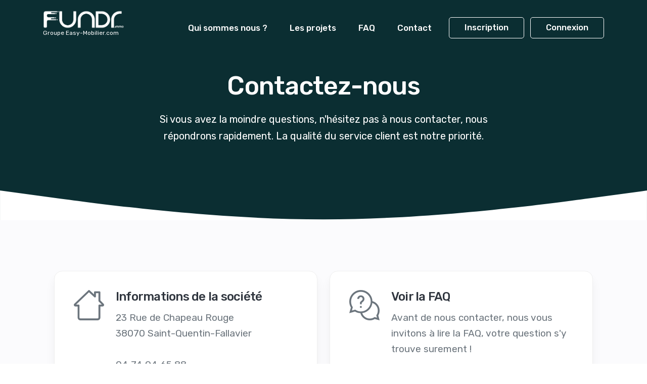

--- FILE ---
content_type: text/html; charset=UTF-8
request_url: https://www.fundr.immo/contact
body_size: 5507
content:
<!DOCTYPE html>
<!-- OLMO - Software, App, SaaS & Startup Landing Pages Pack design by DSAThemes (http://www.dsathemes.com) -->
<!--[if lt IE 7 ]>
<html class="ie ie6" lang="fr"> <![endif]-->
<!--[if IE 7 ]>
<html class="ie ie7" lang="fr"> <![endif]-->
<!--[if IE 8 ]>
<html class="ie ie8" lang="fr"> <![endif]-->
<!--[if (gte IE 9)|!(IE)]><!-->
<html lang="fr">


<head>

    <meta charset="utf-8">
    <meta http-equiv="X-UA-Compatible" content="IE=edge"/>
    <meta name="author" content="Fundr"/>


    <meta name="viewport" content="width=device-width, initial-scale=1.0"/>

    <!-- SITE TITLE -->

    <link rel="apple-touch-icon" sizes="180x180" href="/assets/site/icon/apple-touch-icon.png">
    <link rel="icon" type="image/png" sizes="32x32" href="/assets/site/icon/favicon-32x32.png">
    <link rel="icon" type="image/png" sizes="16x16" href="/assets/site/icon/favicon-16x16.png">
    <link rel="manifest" href="/assets/site/icon/site.webmanifest">
    <link rel="mask-icon" href="/assets/site/icon/safari-pinned-tab.svg" color="#5bbad5">
    <link rel="shortcut icon" href="/assets/site/icon/favicon.ico">
    <meta name="msapplication-TileColor" content="#603cba">
    <meta name="msapplication-config" content="/assets/site/icon/browserconfig.xml">
    <meta name="theme-color" content="#ffffff">



    <meta name="msapplication-TileColor" content="#ffffff">
    <meta name="theme-color" content="#ffffff">
    <!-- GOOGLE FONTS -->
    <link href="https://fonts.googleapis.com/css2?family=Rubik:wght@300;400;500;700&display=swap" rel="stylesheet">

    <!-- BOOTSTRAP CSS -->
    <link href="/assets/site/css/bootstrap.min.css" rel="stylesheet">

    <!-- FONT ICONS -->
    <link href="/assets/site/css/flaticon.css" rel="stylesheet">

    <!-- PLUGINS STYLESHEET -->
    <link href="/assets/site/css/menu.css" rel="stylesheet">
    <link id="effect" href="/assets/site/css/dropdown-effects/fade-down.css" media="all" rel="stylesheet">
    <link href="/assets/site/css/magnific-popup.css" rel="stylesheet">
    <link href="/assets/site/css/owl.carousel.min.css" rel="stylesheet">
    <link href="/assets/site/css/owl.theme.default.min.css" rel="stylesheet">

    <!-- ON SCROLL ANIMATION -->
    <link href="/assets/site/css/animate.css" rel="stylesheet">

    <!-- TEMPLATE CSS -->
    <link href="/assets/site/css/style.css" rel="stylesheet">

    <!-- RESPONSIVE CSS -->
    <link href="/assets/site/css/responsive.css" rel="stylesheet">



    <!-- Google tag (gtag.js) -->
    <script async src="https://www.googletagmanager.com/gtag/js?id=G-3Q315FRLYY"></script>
    <script>
        window.dataLayer = window.dataLayer || [];
        function gtag(){dataLayer.push(arguments);}
        gtag('js', new Date());

        gtag('config', 'G-3Q315FRLYY');
    </script>
    <!-- Meta Pixel Code -->
    <script>
        !function(f,b,e,v,n,t,s)
        {if(f.fbq)return;n=f.fbq=function(){n.callMethod?
            n.callMethod.apply(n,arguments):n.queue.push(arguments)};
            if(!f._fbq)f._fbq=n;n.push=n;n.loaded=!0;n.version='2.0';
            n.queue=[];t=b.createElement(e);t.async=!0;
            t.src=v;s=b.getElementsByTagName(e)[0];
            s.parentNode.insertBefore(t,s)}(window, document,'script',
            'https://connect.facebook.net/en_US/fbevents.js');
        fbq('init', '746864039987925');
        fbq('track', 'PageView');
    </script>
    <noscript><img height="1" width="1" style="display:none"
                   src="https://www.facebook.com/tr?id=746864039987925&ev=PageView&noscript=1"
        /></noscript>
    <!-- End Meta Pixel Code -->
</head>


<body>


<div id="page" class="page">


        <!-- HEADER
    ============================================= -->
    <header id="header" class="header tra-menu navbar-light">
        <div class="header-wrapper">


            <!-- MOBILE HEADER -->
            <div class="wsmobileheader clearfix">
                <span class="smllogo"><img src="/assets/site/images/logo-01.png" alt="mobile-logo"/></span>
                <a id="wsnavtoggle" class="wsanimated-arrow"><span></span></a>
            </div>


            <!-- NAVIGATION MENU -->
            <div class="wsmainfull menu clearfix">
                <div class="wsmainwp clearfix">


                    <!-- HEADER LOGO -->
                    <div class="desktoplogo">

                        <a href="/" class="logo-black"><img src="/assets/site/images/logo-01.png" alt="header-logo"></a>
                    </div>
                    <div class="desktoplogo ">
                        <a href="/" class="logo-white "><div class="d-flex flex-column justify-content-center"><img src="/assets/site/images/logo-02.png" alt="header-logo"><span  class="text-white d-block" style="font-size:12px;line-height:15px;">Groupe Easy-Mobilier.com</span>
                            </div></a>
                    </div>


                    <!-- MAIN MENU -->
                    <nav class="wsmenu clearfix">
                        <ul class="wsmenu-list nav-purple-hover">


                            <!-- MEGAMENU -->


                            <!-- DROPDOWN MENU -->
                            <li class="nl-simple" aria-haspopup="true"><a href="/team">Qui sommes nous ?</a>

                            </li>


                            <!-- DROPDOWN MENU -->
                            <li class="nl-simple" aria-haspopup="true"><a href="/proprietes">Les projets </a>

                            </li>    <!-- END DROPDOWN MENU -->


                            <!-- SIMPLE NAVIGATION LINK -->
                            <li class="nl-simple" aria-haspopup="true"><a href="/faq">FAQ</a></li>
                            <li class="nl-simple" aria-haspopup="true"><a href="/contact">Contact</a></li>


                            <!-- HEADER BUTTON -->
                                                            <li class="nl-simple" aria-haspopup="true">
                                    <a href="/signup" class="btn btn-tra-white purple-hover last-link">Inscription</a>
                               </li>
                                <li class="nl-simple" aria-haspopup="true">
                                    <a href="/login" class="btn btn-tra-white purple-hover last-link">Connexion</a>
                                </li>
                            
                        </ul>
                    </nav>    <!-- END MAIN MENU -->


                </div>
            </div>    <!-- END NAVIGATION MENU -->


        </div>     <!-- End header-wrapper -->
    </header>    <!-- END HEADER -->


    
    

            <section id="hero-1" class="bg-scroll wide-50 inner-page-hero hero-section division ">
    <div class="container">

        <!-- SECTION TITLE -->
        <div class="row justify-content-center pb-50">
            <div class="col-md-10 col-lg-8">
                <div class="section-title title-02 white-color">

                    <!-- Title -->
                    <h2 class="h2-xs">Contactez-nous</h2>

                    <!-- Text -->
                    <p class="p-xl">Si vous avez la moindre questions, n'hésitez pas à nous contacter, nous répondrons rapidement. La qualité du service client est notre priorité.
                    </p>

                </div>
            </div>
        </div>
    </div>

    <div class="wave-shape-bottom">
        <svg xmlns="http://www.w3.org/2000/svg" viewBox="0 0 1440 130"><path fill="#ffffff" fill-opacity="1" d="M0,64L120,80C240,96,480,128,720,128C960,128,1200,96,1320,80L1440,64L1440,320L1320,320C1200,320,960,320,720,320C480,320,240,320,120,320L0,320Z"></path></svg>
    </div>
</section>
    <!-- CALL TO ACTION-8
    ============================================= -->
    <section id="cta-8" class="bg-snow wide-100 cta-section division">
        <div class="container">
            <div class="cta-8-wrapper pc-25">
                <div class="row row-cols-1 row-cols-md-2">


                    <!-- BOX #1 -->
                    <div class="col">

                        <div class="cta-box cta-top-box bg-white wow fadeInUp">

                            <!-- Icon -->
                            <div class="cta-ico">
                                <div class="ico-60"><span class="flaticon-home"></span></div>
                            </div>

                            <!-- Text -->
                            <div class="cta-txt">

                                <!-- Title -->
                                <h5 class="h5-md">Informations de la société</h5>

                                <!-- Text -->
                                <p class="p-lg">

                                    23 Rue de Chapeau Rouge<br/>
                                    38070 Saint-Quentin-Fallavier<br/><br/>

                                    04 74 94 65 88<br/>
                                    support@fundr.immo<br/>

                                    Lundi au Vendredi : 8h00-17h00
                                </p>

                            </div>

                        </div>

                    </div>        <!-- END BOX #1 -->


                    <!-- BOX #2 -->
                    <div class="col">
                        <a href="/faq">
                            <div class="cta-box bg-white wow fadeInUp">

                                <!-- Icon -->
                                <div class="cta-ico">
                                    <div class="ico-60"><span class="flaticon-help"></span></div>
                                </div>

                                <!-- Text -->
                                <div class="cta-txt">

                                    <!-- Title -->
                                    <h5 class="h5-md">Voir la FAQ</h5>

                                    <!-- Text -->
                                    <p class="p-lg">Avant de nous contacter, nous vous invitons à lire la FAQ, votre question s'y trouve surement !<br/><br/>
                                        Pour vous rendre dans la section FAQ, nous vous invitons à
                                        <b>cliquer ici</b><br/><br/>
                                    </p>

                                </div>

                            </div>
                        </a>
                    </div>    <!-- END BOX #2 -->


                </div>   <!-- End cta-8-wrapper -->
            </div>    <!-- End row -->
        </div>       <!-- End container -->
    </section>    <!-- END CALL TO ACTION-8 -->





    <!-- CONTACT FORM -->
    <div class="row justify-content-center">
        <div class="col-lg-10 col-xl-8">
            <div class="form-holder">


                <form name="contactform" class="row contact-form">


                    <!-- Form Select -->
                    <div class="col-md-12 input-subject">
                        <p class="p-lg"><br/>Sujet du message : </p>
                        <span>Choisissez le sujet pour lequel vous souhaitez nous contacter </span>
                        <select class="form-select subject" aria-label="Default select example" required>
                            <option value="" selected>Veuillez choisir</option>
                            <option>Problème technique</option>
                            <option>Question sur le fonctionnement de FundR</option>
                            <option>Partenariat/B2B</option>
                            <option>Presse</option>
                            <option>Autre</option>
                        </select>
                    </div>

                    <!-- Contact Form Input -->
                    <div class="col-md-12">
                        <p class="p-lg">Vos informations : </p>
                        <span>Entrez votre nom afin de vous identifier</span>
                        <input type="text" name="name" class="form-control name" placeholder="Prénom et nom">
                    </div>

                    <div class="col-md-12">
                        <span>Entrez votre email afin de vous répondre</span>
                        <input type="email" name="email" class="form-control email" placeholder="Adresse email">
                    </div>

                    <div class="col-md-12">
                        <p class="p-lg">Votre message : </p>
                        <span>Indiquez votre message</span>
                        <textarea class="form-control message" name="message" rows="6" placeholder="Bonjour, "></textarea>
                    </div>

                    <input type="text" name="captcha" class="form-control d-none" id="captcha">


                    <!-- Contact Form Button -->
                    <div class="col-md-12 mt-15 form-btn text-right">
                        <button type="submit" class="btn btn-purple tra-grey-hover submit">Envoyer mon message</button>
                    </div>

                    <span style="font-size:10px">
                        Ce formulaire est protégé par reCAPTCHA et Google |
                        <a href="https://policies.google.com/privacy" style="    display: inline;font-size:10px;
    ">Politique de confidentialité</a> et
                        <a href="https://policies.google.com/terms"  style="    display: inline;font-size:10px;
    ;">Conditions d'utilisation</a>.
                    </span>

                    <!-- Contact Form Message -->
                    <div class="col-lg-12 contact-form-msg">
                        <span class="loading"></span>
                    </div>

                </form>
            </div>
        </div>
    </div>       <!-- END CONTACT FORM -->


    <script src="https://www.google.com/recaptcha/api.js?render=6LeJQ8UUAAAAAPUu-20Sj8ci98Z5Ga7GBX8ttu9z"></script>


    <style>
        .grecaptcha-badge { visibility: hidden; }

    </style>





        <!-- FOOTER-1
            ============================================= -->
    <footer id="footer-1" class="footer division">
        <div class="container">


            <!-- FOOTER CONTENT -->
            <div class="row">


                <!-- FOOTER INFO -->
                <div class="col-lg-4">
                    <div class="footer-info mb-40">

                        <!-- Footer Logo -->
                        <img class="footer-logo mb-25" src="/assets/site/images/logo-01.png" alt="footer-logo">

                        <!-- Text -->
                        <p class="p-md">FundR.immo la 1<sup>re</sup> plateforme immobilière de partage de loyers.
                        </p>

                    </div>
                </div>
                
               


                <!-- FOOTER LINKS -->
                <div class="col-sm-6 col-md-3 col-lg-2">
                    <div class="footer-links mb-40">

                        <!-- Title -->
                        <h6 class="h6-xl">Découvrir</h6>

                        <!-- Footer Links -->
                        <ul class="foo-links text-secondary clearfix">
                            <li><p class="p-md"><a href="/">Accueil</a></p></li>
                            <li><p class="p-md"><a href="/team">L'équipe</a></p></li>
                            <li><p class="p-md"><a href="/articles">Blog</a></p></li>

                        </ul>

                    </div>
                </div>


                <!-- FOOTER LINKS -->
                <div class="col-sm-6 col-md-3 col-lg-2">
                    <div class="footer-links mb-40">

                        <h6 class="h6-xl">Membre</h6>

                        <ul class="foo-links text-secondary clearfix">

                            <li><p class="p-md"><a href="/app/">Mon compte</a></p></li>
                            <li><p class="p-md"><a href="/proprietes">Les projets</a></p></li>


                        </ul>

                    </div>
                </div>


                <div class="col-sm-6 col-md-3 col-lg-2">
                    <div class="footer-links mb-40">

                        <h6 class="h6-xl">Légale</h6>

                        <ul class="foo-links text-secondary clearfix">
                            <li><p class="p-md"><a href="/cgu">CGU - Fundr</a></p></li>
                            <li><p class="p-md"><a href="/legal">Mentions légales</a></p></li>
                            <li><p class="p-md"><a href="/confidentialite">Confidentialité</a></p></li>
                        </ul>

                    </div>
                </div>


                <div class="col-sm-6 col-md-3 col-lg-2">
                    <div class="footer-links mb-40">

                        <h6 class="h6-xl">Support</h6>

                        <ul class="foo-links text-secondary clearfix">
                            <li><p class="p-md"><a href="#content-5">Comment ça marche (soon)</a></p></li>
                            <li><p class="p-md"><a href="/faq">Foire aux questions</a></p></li>
                            <li><p class="p-md"><a href="/formations">Se former</a></p></li>
                            <li><p class="p-md"><a href="/contact">Contact</a></p></li>
                        </ul>

                    </div>
                </div>


            </div>


            <hr>


            <div class="bottom-footer">
                <div class="row row-cols-1 row-cols-md-2 d-flex align-items-center">


                    <!-- FOOTER COPYRIGHT -->
                    <div class="col">
                        <div class="footer-copyright">
                            <p>&copy; 2026 FundR. All Rights Reserved</p>
                        </div>
                    </div>



                    <ul class="footer-socials text-secondary ico-25 text-center clearfix">
                        <li><a href="https://www.facebook.com/FundR-108221258677198" target="_blank"><span class="flaticon-facebook"></span></a></li>
                        <li><a href="https://www.linkedin.com/company/fundrimmo/" target="_blank"><span class="flaticon-linkedin"></span></a></li>
                    </ul>


                </div>
            </div>


        </div>
    </footer>

    
</div>


<script src="/assets/site/js/jquery-3.6.0.min.js"></script>
<script src="/assets/site/js/bootstrap.min.js"></script>
<script src="/assets/site/js/modernizr.custom.js"></script>
<script src="/assets/site/js/jquery.easing.js"></script>
<script src="/assets/site/js/jquery.appear.js"></script>
<script src="/assets/site/js/jquery.scrollto.js"></script>
<script src="/assets/site/js/menu.js"></script>
<script src="/assets/site/js/imagesloaded.pkgd.min.js"></script>
<script src="/assets/site/js/isotope.pkgd.min.js"></script>
<script src="/assets/site/js/owl.carousel.min.js"></script>
<script src="/assets/site/js/jquery.magnific-popup.min.js"></script>
<script src="/assets/site/js/quick-form.js"></script>
<script src="/assets/site/js/jquery.validate.min.js"></script>
<script src="/assets/site/js/jquery.ajaxchimp.min.js"></script>
<script src="/assets/site/js/wow.js"></script>

<script src="/assets/site/js/custom.js"></script>



    <script>
        // JavaScript Document
        $(document).ready(function() {

            "use strict";

            $(".contact-form").submit(function(e) {
                e.preventDefault();
                var name = $(".contact-form .name");
                var email = $(".contact-form .email");
                var subject = $(".contact-form .subject");
                var msg = $(".contact-form .message");
                var flag = false;
                if (subject.val() == "") {
                    subject.closest(".form-control").addClass("error");
                    subject.focus();
                    flag = false;
                    console.log("d")
                    return false;
                } else {
                    subject.closest(".form-control").removeClass("error").addClass("success");
                }     if (name.val() == "") {
                    name.closest(".form-control").addClass("error");
                    name.focus();
                    flag = false;
                    console.log("c")
                    return false;
                } else {
                    name.closest(".form-control").removeClass("error").addClass("success");
                } if (email.val() == "") {
                    email.closest(".form-control").addClass("error");
                    email.focus();
                    flag = false;
                    console.log("b")
                    return false;
                } else {
                    email.closest(".form-control").removeClass("error").addClass("success");
                }
                if (msg.val() == "") {
                    msg.closest(".form-control").addClass("error");
                    msg.focus();
                    flag = false;
                    console.log("a")
                    return false;
                } else {
                    msg.closest(".form-control").removeClass("error").addClass("success");
                    flag = true;
                }
                console.log('lalalal');
                var dataString = "name=" + name.val() + "&email=" + email.val() + "&subject=" + subject.val() + "&msg=" + msg.val();
                $(".loading").fadeIn("slow").html("Chargement ...");

                grecaptcha.ready(function() {
                    grecaptcha.execute('6LeJQ8UUAAAAAPUu-20Sj8ci98Z5Ga7GBX8ttu9z', {action: 'submit'}).then(function(token) {
                        $.ajax({
                            type: "POST",
                            data: dataString+"&captcha="+token,
                            url: "/api/contact",
                            cache: false,
                            success: function (d) {
                                console.log(d);
                                // d=JSON.parse(d);
                                $(".form-control").removeClass("success");

                                if(d.success==true) // Message Sent? Show the 'Thank You' message and hide the form
                                    $('.loading').fadeIn('slow').html('<font color="#48af4b">Votre demande a bien été prise en compte.</font>').delay(3000).fadeOut('slow');
                                else
                                    $('.loading').fadeIn('slow').html('<font color="#ff5607">Erreur : écrivez nous directement à support@fundr.immo.</font>').delay(3000).fadeOut('slow');
                            }
                        });

                    });
                });


                return false;
            });

        })


    </script>




</body>


</html>

--- FILE ---
content_type: text/html; charset=utf-8
request_url: https://www.google.com/recaptcha/api2/anchor?ar=1&k=6LeJQ8UUAAAAAPUu-20Sj8ci98Z5Ga7GBX8ttu9z&co=aHR0cHM6Ly93d3cuZnVuZHIuaW1tbzo0NDM.&hl=en&v=N67nZn4AqZkNcbeMu4prBgzg&size=invisible&anchor-ms=20000&execute-ms=30000&cb=z5y8rpoq6fjc
body_size: 48637
content:
<!DOCTYPE HTML><html dir="ltr" lang="en"><head><meta http-equiv="Content-Type" content="text/html; charset=UTF-8">
<meta http-equiv="X-UA-Compatible" content="IE=edge">
<title>reCAPTCHA</title>
<style type="text/css">
/* cyrillic-ext */
@font-face {
  font-family: 'Roboto';
  font-style: normal;
  font-weight: 400;
  font-stretch: 100%;
  src: url(//fonts.gstatic.com/s/roboto/v48/KFO7CnqEu92Fr1ME7kSn66aGLdTylUAMa3GUBHMdazTgWw.woff2) format('woff2');
  unicode-range: U+0460-052F, U+1C80-1C8A, U+20B4, U+2DE0-2DFF, U+A640-A69F, U+FE2E-FE2F;
}
/* cyrillic */
@font-face {
  font-family: 'Roboto';
  font-style: normal;
  font-weight: 400;
  font-stretch: 100%;
  src: url(//fonts.gstatic.com/s/roboto/v48/KFO7CnqEu92Fr1ME7kSn66aGLdTylUAMa3iUBHMdazTgWw.woff2) format('woff2');
  unicode-range: U+0301, U+0400-045F, U+0490-0491, U+04B0-04B1, U+2116;
}
/* greek-ext */
@font-face {
  font-family: 'Roboto';
  font-style: normal;
  font-weight: 400;
  font-stretch: 100%;
  src: url(//fonts.gstatic.com/s/roboto/v48/KFO7CnqEu92Fr1ME7kSn66aGLdTylUAMa3CUBHMdazTgWw.woff2) format('woff2');
  unicode-range: U+1F00-1FFF;
}
/* greek */
@font-face {
  font-family: 'Roboto';
  font-style: normal;
  font-weight: 400;
  font-stretch: 100%;
  src: url(//fonts.gstatic.com/s/roboto/v48/KFO7CnqEu92Fr1ME7kSn66aGLdTylUAMa3-UBHMdazTgWw.woff2) format('woff2');
  unicode-range: U+0370-0377, U+037A-037F, U+0384-038A, U+038C, U+038E-03A1, U+03A3-03FF;
}
/* math */
@font-face {
  font-family: 'Roboto';
  font-style: normal;
  font-weight: 400;
  font-stretch: 100%;
  src: url(//fonts.gstatic.com/s/roboto/v48/KFO7CnqEu92Fr1ME7kSn66aGLdTylUAMawCUBHMdazTgWw.woff2) format('woff2');
  unicode-range: U+0302-0303, U+0305, U+0307-0308, U+0310, U+0312, U+0315, U+031A, U+0326-0327, U+032C, U+032F-0330, U+0332-0333, U+0338, U+033A, U+0346, U+034D, U+0391-03A1, U+03A3-03A9, U+03B1-03C9, U+03D1, U+03D5-03D6, U+03F0-03F1, U+03F4-03F5, U+2016-2017, U+2034-2038, U+203C, U+2040, U+2043, U+2047, U+2050, U+2057, U+205F, U+2070-2071, U+2074-208E, U+2090-209C, U+20D0-20DC, U+20E1, U+20E5-20EF, U+2100-2112, U+2114-2115, U+2117-2121, U+2123-214F, U+2190, U+2192, U+2194-21AE, U+21B0-21E5, U+21F1-21F2, U+21F4-2211, U+2213-2214, U+2216-22FF, U+2308-230B, U+2310, U+2319, U+231C-2321, U+2336-237A, U+237C, U+2395, U+239B-23B7, U+23D0, U+23DC-23E1, U+2474-2475, U+25AF, U+25B3, U+25B7, U+25BD, U+25C1, U+25CA, U+25CC, U+25FB, U+266D-266F, U+27C0-27FF, U+2900-2AFF, U+2B0E-2B11, U+2B30-2B4C, U+2BFE, U+3030, U+FF5B, U+FF5D, U+1D400-1D7FF, U+1EE00-1EEFF;
}
/* symbols */
@font-face {
  font-family: 'Roboto';
  font-style: normal;
  font-weight: 400;
  font-stretch: 100%;
  src: url(//fonts.gstatic.com/s/roboto/v48/KFO7CnqEu92Fr1ME7kSn66aGLdTylUAMaxKUBHMdazTgWw.woff2) format('woff2');
  unicode-range: U+0001-000C, U+000E-001F, U+007F-009F, U+20DD-20E0, U+20E2-20E4, U+2150-218F, U+2190, U+2192, U+2194-2199, U+21AF, U+21E6-21F0, U+21F3, U+2218-2219, U+2299, U+22C4-22C6, U+2300-243F, U+2440-244A, U+2460-24FF, U+25A0-27BF, U+2800-28FF, U+2921-2922, U+2981, U+29BF, U+29EB, U+2B00-2BFF, U+4DC0-4DFF, U+FFF9-FFFB, U+10140-1018E, U+10190-1019C, U+101A0, U+101D0-101FD, U+102E0-102FB, U+10E60-10E7E, U+1D2C0-1D2D3, U+1D2E0-1D37F, U+1F000-1F0FF, U+1F100-1F1AD, U+1F1E6-1F1FF, U+1F30D-1F30F, U+1F315, U+1F31C, U+1F31E, U+1F320-1F32C, U+1F336, U+1F378, U+1F37D, U+1F382, U+1F393-1F39F, U+1F3A7-1F3A8, U+1F3AC-1F3AF, U+1F3C2, U+1F3C4-1F3C6, U+1F3CA-1F3CE, U+1F3D4-1F3E0, U+1F3ED, U+1F3F1-1F3F3, U+1F3F5-1F3F7, U+1F408, U+1F415, U+1F41F, U+1F426, U+1F43F, U+1F441-1F442, U+1F444, U+1F446-1F449, U+1F44C-1F44E, U+1F453, U+1F46A, U+1F47D, U+1F4A3, U+1F4B0, U+1F4B3, U+1F4B9, U+1F4BB, U+1F4BF, U+1F4C8-1F4CB, U+1F4D6, U+1F4DA, U+1F4DF, U+1F4E3-1F4E6, U+1F4EA-1F4ED, U+1F4F7, U+1F4F9-1F4FB, U+1F4FD-1F4FE, U+1F503, U+1F507-1F50B, U+1F50D, U+1F512-1F513, U+1F53E-1F54A, U+1F54F-1F5FA, U+1F610, U+1F650-1F67F, U+1F687, U+1F68D, U+1F691, U+1F694, U+1F698, U+1F6AD, U+1F6B2, U+1F6B9-1F6BA, U+1F6BC, U+1F6C6-1F6CF, U+1F6D3-1F6D7, U+1F6E0-1F6EA, U+1F6F0-1F6F3, U+1F6F7-1F6FC, U+1F700-1F7FF, U+1F800-1F80B, U+1F810-1F847, U+1F850-1F859, U+1F860-1F887, U+1F890-1F8AD, U+1F8B0-1F8BB, U+1F8C0-1F8C1, U+1F900-1F90B, U+1F93B, U+1F946, U+1F984, U+1F996, U+1F9E9, U+1FA00-1FA6F, U+1FA70-1FA7C, U+1FA80-1FA89, U+1FA8F-1FAC6, U+1FACE-1FADC, U+1FADF-1FAE9, U+1FAF0-1FAF8, U+1FB00-1FBFF;
}
/* vietnamese */
@font-face {
  font-family: 'Roboto';
  font-style: normal;
  font-weight: 400;
  font-stretch: 100%;
  src: url(//fonts.gstatic.com/s/roboto/v48/KFO7CnqEu92Fr1ME7kSn66aGLdTylUAMa3OUBHMdazTgWw.woff2) format('woff2');
  unicode-range: U+0102-0103, U+0110-0111, U+0128-0129, U+0168-0169, U+01A0-01A1, U+01AF-01B0, U+0300-0301, U+0303-0304, U+0308-0309, U+0323, U+0329, U+1EA0-1EF9, U+20AB;
}
/* latin-ext */
@font-face {
  font-family: 'Roboto';
  font-style: normal;
  font-weight: 400;
  font-stretch: 100%;
  src: url(//fonts.gstatic.com/s/roboto/v48/KFO7CnqEu92Fr1ME7kSn66aGLdTylUAMa3KUBHMdazTgWw.woff2) format('woff2');
  unicode-range: U+0100-02BA, U+02BD-02C5, U+02C7-02CC, U+02CE-02D7, U+02DD-02FF, U+0304, U+0308, U+0329, U+1D00-1DBF, U+1E00-1E9F, U+1EF2-1EFF, U+2020, U+20A0-20AB, U+20AD-20C0, U+2113, U+2C60-2C7F, U+A720-A7FF;
}
/* latin */
@font-face {
  font-family: 'Roboto';
  font-style: normal;
  font-weight: 400;
  font-stretch: 100%;
  src: url(//fonts.gstatic.com/s/roboto/v48/KFO7CnqEu92Fr1ME7kSn66aGLdTylUAMa3yUBHMdazQ.woff2) format('woff2');
  unicode-range: U+0000-00FF, U+0131, U+0152-0153, U+02BB-02BC, U+02C6, U+02DA, U+02DC, U+0304, U+0308, U+0329, U+2000-206F, U+20AC, U+2122, U+2191, U+2193, U+2212, U+2215, U+FEFF, U+FFFD;
}
/* cyrillic-ext */
@font-face {
  font-family: 'Roboto';
  font-style: normal;
  font-weight: 500;
  font-stretch: 100%;
  src: url(//fonts.gstatic.com/s/roboto/v48/KFO7CnqEu92Fr1ME7kSn66aGLdTylUAMa3GUBHMdazTgWw.woff2) format('woff2');
  unicode-range: U+0460-052F, U+1C80-1C8A, U+20B4, U+2DE0-2DFF, U+A640-A69F, U+FE2E-FE2F;
}
/* cyrillic */
@font-face {
  font-family: 'Roboto';
  font-style: normal;
  font-weight: 500;
  font-stretch: 100%;
  src: url(//fonts.gstatic.com/s/roboto/v48/KFO7CnqEu92Fr1ME7kSn66aGLdTylUAMa3iUBHMdazTgWw.woff2) format('woff2');
  unicode-range: U+0301, U+0400-045F, U+0490-0491, U+04B0-04B1, U+2116;
}
/* greek-ext */
@font-face {
  font-family: 'Roboto';
  font-style: normal;
  font-weight: 500;
  font-stretch: 100%;
  src: url(//fonts.gstatic.com/s/roboto/v48/KFO7CnqEu92Fr1ME7kSn66aGLdTylUAMa3CUBHMdazTgWw.woff2) format('woff2');
  unicode-range: U+1F00-1FFF;
}
/* greek */
@font-face {
  font-family: 'Roboto';
  font-style: normal;
  font-weight: 500;
  font-stretch: 100%;
  src: url(//fonts.gstatic.com/s/roboto/v48/KFO7CnqEu92Fr1ME7kSn66aGLdTylUAMa3-UBHMdazTgWw.woff2) format('woff2');
  unicode-range: U+0370-0377, U+037A-037F, U+0384-038A, U+038C, U+038E-03A1, U+03A3-03FF;
}
/* math */
@font-face {
  font-family: 'Roboto';
  font-style: normal;
  font-weight: 500;
  font-stretch: 100%;
  src: url(//fonts.gstatic.com/s/roboto/v48/KFO7CnqEu92Fr1ME7kSn66aGLdTylUAMawCUBHMdazTgWw.woff2) format('woff2');
  unicode-range: U+0302-0303, U+0305, U+0307-0308, U+0310, U+0312, U+0315, U+031A, U+0326-0327, U+032C, U+032F-0330, U+0332-0333, U+0338, U+033A, U+0346, U+034D, U+0391-03A1, U+03A3-03A9, U+03B1-03C9, U+03D1, U+03D5-03D6, U+03F0-03F1, U+03F4-03F5, U+2016-2017, U+2034-2038, U+203C, U+2040, U+2043, U+2047, U+2050, U+2057, U+205F, U+2070-2071, U+2074-208E, U+2090-209C, U+20D0-20DC, U+20E1, U+20E5-20EF, U+2100-2112, U+2114-2115, U+2117-2121, U+2123-214F, U+2190, U+2192, U+2194-21AE, U+21B0-21E5, U+21F1-21F2, U+21F4-2211, U+2213-2214, U+2216-22FF, U+2308-230B, U+2310, U+2319, U+231C-2321, U+2336-237A, U+237C, U+2395, U+239B-23B7, U+23D0, U+23DC-23E1, U+2474-2475, U+25AF, U+25B3, U+25B7, U+25BD, U+25C1, U+25CA, U+25CC, U+25FB, U+266D-266F, U+27C0-27FF, U+2900-2AFF, U+2B0E-2B11, U+2B30-2B4C, U+2BFE, U+3030, U+FF5B, U+FF5D, U+1D400-1D7FF, U+1EE00-1EEFF;
}
/* symbols */
@font-face {
  font-family: 'Roboto';
  font-style: normal;
  font-weight: 500;
  font-stretch: 100%;
  src: url(//fonts.gstatic.com/s/roboto/v48/KFO7CnqEu92Fr1ME7kSn66aGLdTylUAMaxKUBHMdazTgWw.woff2) format('woff2');
  unicode-range: U+0001-000C, U+000E-001F, U+007F-009F, U+20DD-20E0, U+20E2-20E4, U+2150-218F, U+2190, U+2192, U+2194-2199, U+21AF, U+21E6-21F0, U+21F3, U+2218-2219, U+2299, U+22C4-22C6, U+2300-243F, U+2440-244A, U+2460-24FF, U+25A0-27BF, U+2800-28FF, U+2921-2922, U+2981, U+29BF, U+29EB, U+2B00-2BFF, U+4DC0-4DFF, U+FFF9-FFFB, U+10140-1018E, U+10190-1019C, U+101A0, U+101D0-101FD, U+102E0-102FB, U+10E60-10E7E, U+1D2C0-1D2D3, U+1D2E0-1D37F, U+1F000-1F0FF, U+1F100-1F1AD, U+1F1E6-1F1FF, U+1F30D-1F30F, U+1F315, U+1F31C, U+1F31E, U+1F320-1F32C, U+1F336, U+1F378, U+1F37D, U+1F382, U+1F393-1F39F, U+1F3A7-1F3A8, U+1F3AC-1F3AF, U+1F3C2, U+1F3C4-1F3C6, U+1F3CA-1F3CE, U+1F3D4-1F3E0, U+1F3ED, U+1F3F1-1F3F3, U+1F3F5-1F3F7, U+1F408, U+1F415, U+1F41F, U+1F426, U+1F43F, U+1F441-1F442, U+1F444, U+1F446-1F449, U+1F44C-1F44E, U+1F453, U+1F46A, U+1F47D, U+1F4A3, U+1F4B0, U+1F4B3, U+1F4B9, U+1F4BB, U+1F4BF, U+1F4C8-1F4CB, U+1F4D6, U+1F4DA, U+1F4DF, U+1F4E3-1F4E6, U+1F4EA-1F4ED, U+1F4F7, U+1F4F9-1F4FB, U+1F4FD-1F4FE, U+1F503, U+1F507-1F50B, U+1F50D, U+1F512-1F513, U+1F53E-1F54A, U+1F54F-1F5FA, U+1F610, U+1F650-1F67F, U+1F687, U+1F68D, U+1F691, U+1F694, U+1F698, U+1F6AD, U+1F6B2, U+1F6B9-1F6BA, U+1F6BC, U+1F6C6-1F6CF, U+1F6D3-1F6D7, U+1F6E0-1F6EA, U+1F6F0-1F6F3, U+1F6F7-1F6FC, U+1F700-1F7FF, U+1F800-1F80B, U+1F810-1F847, U+1F850-1F859, U+1F860-1F887, U+1F890-1F8AD, U+1F8B0-1F8BB, U+1F8C0-1F8C1, U+1F900-1F90B, U+1F93B, U+1F946, U+1F984, U+1F996, U+1F9E9, U+1FA00-1FA6F, U+1FA70-1FA7C, U+1FA80-1FA89, U+1FA8F-1FAC6, U+1FACE-1FADC, U+1FADF-1FAE9, U+1FAF0-1FAF8, U+1FB00-1FBFF;
}
/* vietnamese */
@font-face {
  font-family: 'Roboto';
  font-style: normal;
  font-weight: 500;
  font-stretch: 100%;
  src: url(//fonts.gstatic.com/s/roboto/v48/KFO7CnqEu92Fr1ME7kSn66aGLdTylUAMa3OUBHMdazTgWw.woff2) format('woff2');
  unicode-range: U+0102-0103, U+0110-0111, U+0128-0129, U+0168-0169, U+01A0-01A1, U+01AF-01B0, U+0300-0301, U+0303-0304, U+0308-0309, U+0323, U+0329, U+1EA0-1EF9, U+20AB;
}
/* latin-ext */
@font-face {
  font-family: 'Roboto';
  font-style: normal;
  font-weight: 500;
  font-stretch: 100%;
  src: url(//fonts.gstatic.com/s/roboto/v48/KFO7CnqEu92Fr1ME7kSn66aGLdTylUAMa3KUBHMdazTgWw.woff2) format('woff2');
  unicode-range: U+0100-02BA, U+02BD-02C5, U+02C7-02CC, U+02CE-02D7, U+02DD-02FF, U+0304, U+0308, U+0329, U+1D00-1DBF, U+1E00-1E9F, U+1EF2-1EFF, U+2020, U+20A0-20AB, U+20AD-20C0, U+2113, U+2C60-2C7F, U+A720-A7FF;
}
/* latin */
@font-face {
  font-family: 'Roboto';
  font-style: normal;
  font-weight: 500;
  font-stretch: 100%;
  src: url(//fonts.gstatic.com/s/roboto/v48/KFO7CnqEu92Fr1ME7kSn66aGLdTylUAMa3yUBHMdazQ.woff2) format('woff2');
  unicode-range: U+0000-00FF, U+0131, U+0152-0153, U+02BB-02BC, U+02C6, U+02DA, U+02DC, U+0304, U+0308, U+0329, U+2000-206F, U+20AC, U+2122, U+2191, U+2193, U+2212, U+2215, U+FEFF, U+FFFD;
}
/* cyrillic-ext */
@font-face {
  font-family: 'Roboto';
  font-style: normal;
  font-weight: 900;
  font-stretch: 100%;
  src: url(//fonts.gstatic.com/s/roboto/v48/KFO7CnqEu92Fr1ME7kSn66aGLdTylUAMa3GUBHMdazTgWw.woff2) format('woff2');
  unicode-range: U+0460-052F, U+1C80-1C8A, U+20B4, U+2DE0-2DFF, U+A640-A69F, U+FE2E-FE2F;
}
/* cyrillic */
@font-face {
  font-family: 'Roboto';
  font-style: normal;
  font-weight: 900;
  font-stretch: 100%;
  src: url(//fonts.gstatic.com/s/roboto/v48/KFO7CnqEu92Fr1ME7kSn66aGLdTylUAMa3iUBHMdazTgWw.woff2) format('woff2');
  unicode-range: U+0301, U+0400-045F, U+0490-0491, U+04B0-04B1, U+2116;
}
/* greek-ext */
@font-face {
  font-family: 'Roboto';
  font-style: normal;
  font-weight: 900;
  font-stretch: 100%;
  src: url(//fonts.gstatic.com/s/roboto/v48/KFO7CnqEu92Fr1ME7kSn66aGLdTylUAMa3CUBHMdazTgWw.woff2) format('woff2');
  unicode-range: U+1F00-1FFF;
}
/* greek */
@font-face {
  font-family: 'Roboto';
  font-style: normal;
  font-weight: 900;
  font-stretch: 100%;
  src: url(//fonts.gstatic.com/s/roboto/v48/KFO7CnqEu92Fr1ME7kSn66aGLdTylUAMa3-UBHMdazTgWw.woff2) format('woff2');
  unicode-range: U+0370-0377, U+037A-037F, U+0384-038A, U+038C, U+038E-03A1, U+03A3-03FF;
}
/* math */
@font-face {
  font-family: 'Roboto';
  font-style: normal;
  font-weight: 900;
  font-stretch: 100%;
  src: url(//fonts.gstatic.com/s/roboto/v48/KFO7CnqEu92Fr1ME7kSn66aGLdTylUAMawCUBHMdazTgWw.woff2) format('woff2');
  unicode-range: U+0302-0303, U+0305, U+0307-0308, U+0310, U+0312, U+0315, U+031A, U+0326-0327, U+032C, U+032F-0330, U+0332-0333, U+0338, U+033A, U+0346, U+034D, U+0391-03A1, U+03A3-03A9, U+03B1-03C9, U+03D1, U+03D5-03D6, U+03F0-03F1, U+03F4-03F5, U+2016-2017, U+2034-2038, U+203C, U+2040, U+2043, U+2047, U+2050, U+2057, U+205F, U+2070-2071, U+2074-208E, U+2090-209C, U+20D0-20DC, U+20E1, U+20E5-20EF, U+2100-2112, U+2114-2115, U+2117-2121, U+2123-214F, U+2190, U+2192, U+2194-21AE, U+21B0-21E5, U+21F1-21F2, U+21F4-2211, U+2213-2214, U+2216-22FF, U+2308-230B, U+2310, U+2319, U+231C-2321, U+2336-237A, U+237C, U+2395, U+239B-23B7, U+23D0, U+23DC-23E1, U+2474-2475, U+25AF, U+25B3, U+25B7, U+25BD, U+25C1, U+25CA, U+25CC, U+25FB, U+266D-266F, U+27C0-27FF, U+2900-2AFF, U+2B0E-2B11, U+2B30-2B4C, U+2BFE, U+3030, U+FF5B, U+FF5D, U+1D400-1D7FF, U+1EE00-1EEFF;
}
/* symbols */
@font-face {
  font-family: 'Roboto';
  font-style: normal;
  font-weight: 900;
  font-stretch: 100%;
  src: url(//fonts.gstatic.com/s/roboto/v48/KFO7CnqEu92Fr1ME7kSn66aGLdTylUAMaxKUBHMdazTgWw.woff2) format('woff2');
  unicode-range: U+0001-000C, U+000E-001F, U+007F-009F, U+20DD-20E0, U+20E2-20E4, U+2150-218F, U+2190, U+2192, U+2194-2199, U+21AF, U+21E6-21F0, U+21F3, U+2218-2219, U+2299, U+22C4-22C6, U+2300-243F, U+2440-244A, U+2460-24FF, U+25A0-27BF, U+2800-28FF, U+2921-2922, U+2981, U+29BF, U+29EB, U+2B00-2BFF, U+4DC0-4DFF, U+FFF9-FFFB, U+10140-1018E, U+10190-1019C, U+101A0, U+101D0-101FD, U+102E0-102FB, U+10E60-10E7E, U+1D2C0-1D2D3, U+1D2E0-1D37F, U+1F000-1F0FF, U+1F100-1F1AD, U+1F1E6-1F1FF, U+1F30D-1F30F, U+1F315, U+1F31C, U+1F31E, U+1F320-1F32C, U+1F336, U+1F378, U+1F37D, U+1F382, U+1F393-1F39F, U+1F3A7-1F3A8, U+1F3AC-1F3AF, U+1F3C2, U+1F3C4-1F3C6, U+1F3CA-1F3CE, U+1F3D4-1F3E0, U+1F3ED, U+1F3F1-1F3F3, U+1F3F5-1F3F7, U+1F408, U+1F415, U+1F41F, U+1F426, U+1F43F, U+1F441-1F442, U+1F444, U+1F446-1F449, U+1F44C-1F44E, U+1F453, U+1F46A, U+1F47D, U+1F4A3, U+1F4B0, U+1F4B3, U+1F4B9, U+1F4BB, U+1F4BF, U+1F4C8-1F4CB, U+1F4D6, U+1F4DA, U+1F4DF, U+1F4E3-1F4E6, U+1F4EA-1F4ED, U+1F4F7, U+1F4F9-1F4FB, U+1F4FD-1F4FE, U+1F503, U+1F507-1F50B, U+1F50D, U+1F512-1F513, U+1F53E-1F54A, U+1F54F-1F5FA, U+1F610, U+1F650-1F67F, U+1F687, U+1F68D, U+1F691, U+1F694, U+1F698, U+1F6AD, U+1F6B2, U+1F6B9-1F6BA, U+1F6BC, U+1F6C6-1F6CF, U+1F6D3-1F6D7, U+1F6E0-1F6EA, U+1F6F0-1F6F3, U+1F6F7-1F6FC, U+1F700-1F7FF, U+1F800-1F80B, U+1F810-1F847, U+1F850-1F859, U+1F860-1F887, U+1F890-1F8AD, U+1F8B0-1F8BB, U+1F8C0-1F8C1, U+1F900-1F90B, U+1F93B, U+1F946, U+1F984, U+1F996, U+1F9E9, U+1FA00-1FA6F, U+1FA70-1FA7C, U+1FA80-1FA89, U+1FA8F-1FAC6, U+1FACE-1FADC, U+1FADF-1FAE9, U+1FAF0-1FAF8, U+1FB00-1FBFF;
}
/* vietnamese */
@font-face {
  font-family: 'Roboto';
  font-style: normal;
  font-weight: 900;
  font-stretch: 100%;
  src: url(//fonts.gstatic.com/s/roboto/v48/KFO7CnqEu92Fr1ME7kSn66aGLdTylUAMa3OUBHMdazTgWw.woff2) format('woff2');
  unicode-range: U+0102-0103, U+0110-0111, U+0128-0129, U+0168-0169, U+01A0-01A1, U+01AF-01B0, U+0300-0301, U+0303-0304, U+0308-0309, U+0323, U+0329, U+1EA0-1EF9, U+20AB;
}
/* latin-ext */
@font-face {
  font-family: 'Roboto';
  font-style: normal;
  font-weight: 900;
  font-stretch: 100%;
  src: url(//fonts.gstatic.com/s/roboto/v48/KFO7CnqEu92Fr1ME7kSn66aGLdTylUAMa3KUBHMdazTgWw.woff2) format('woff2');
  unicode-range: U+0100-02BA, U+02BD-02C5, U+02C7-02CC, U+02CE-02D7, U+02DD-02FF, U+0304, U+0308, U+0329, U+1D00-1DBF, U+1E00-1E9F, U+1EF2-1EFF, U+2020, U+20A0-20AB, U+20AD-20C0, U+2113, U+2C60-2C7F, U+A720-A7FF;
}
/* latin */
@font-face {
  font-family: 'Roboto';
  font-style: normal;
  font-weight: 900;
  font-stretch: 100%;
  src: url(//fonts.gstatic.com/s/roboto/v48/KFO7CnqEu92Fr1ME7kSn66aGLdTylUAMa3yUBHMdazQ.woff2) format('woff2');
  unicode-range: U+0000-00FF, U+0131, U+0152-0153, U+02BB-02BC, U+02C6, U+02DA, U+02DC, U+0304, U+0308, U+0329, U+2000-206F, U+20AC, U+2122, U+2191, U+2193, U+2212, U+2215, U+FEFF, U+FFFD;
}

</style>
<link rel="stylesheet" type="text/css" href="https://www.gstatic.com/recaptcha/releases/N67nZn4AqZkNcbeMu4prBgzg/styles__ltr.css">
<script nonce="mllbGUqSOfKZb_Yolpue-g" type="text/javascript">window['__recaptcha_api'] = 'https://www.google.com/recaptcha/api2/';</script>
<script type="text/javascript" src="https://www.gstatic.com/recaptcha/releases/N67nZn4AqZkNcbeMu4prBgzg/recaptcha__en.js" nonce="mllbGUqSOfKZb_Yolpue-g">
      
    </script></head>
<body><div id="rc-anchor-alert" class="rc-anchor-alert"></div>
<input type="hidden" id="recaptcha-token" value="[base64]">
<script type="text/javascript" nonce="mllbGUqSOfKZb_Yolpue-g">
      recaptcha.anchor.Main.init("[\x22ainput\x22,[\x22bgdata\x22,\x22\x22,\[base64]/[base64]/[base64]/bC5sW25dLmNvbmNhdChTKTpsLmxbbl09SksoUyxsKTtlbHNle2lmKGwuSTcmJm4hPTI4MylyZXR1cm47bj09MzMzfHxuPT00MTB8fG49PTI0OHx8bj09NDEyfHxuPT0yMDF8fG49PTE3N3x8bj09MjczfHxuPT0xMjJ8fG49PTUxfHxuPT0yOTc/[base64]/[base64]/[base64]/[base64]/[base64]/MjU1Okc/[base64]/[base64]/bmV3IEVbVl0oTVswXSk6eT09Mj9uZXcgRVtWXShNWzBdLE1bMV0pOnk9PTM/bmV3IEVbVl0oTVswXSxNWzFdLE1bMl0pOnk9PTQ/[base64]/ZnVuY3Rpb24oKXtyZXR1cm4gdGhpcy5BaSt3aW5kb3cucGVyZm9ybWFuY2Uubm93KCl9OmZ1bmN0aW9uKCl7cmV0dXJuK25ldyBEYXRlfSxPKS5LcT0oTy5kcj1mdW5jdGlvbihuLGwsUyxHKXtpZigoUz1tVihTKT09PSJhcnJheSI/[base64]/[base64]\\u003d\x22,\[base64]\\u003d\\u003d\x22,\x22MnDCnMKbw4Fqwq5pw5HCiMKGKkh9JsOYJcKpDXvDgz3DicK0wo4uwpFrwpDCkVQqVU/CscKkwoDDqMKgw6vCkw4sFGUAw5Unw4jCh11/NEfCsXfDtsOmw5rDng3CnsO2B2vCgsK9SzDDicOnw4c/eMOPw77Cv2fDocOxCMKkZMOZwqXDpVfCncKBesONw7zDrhlPw4BfSMOEwpvDk1Q/[base64]/XEXDl8OnZWF+wpJIwoI0BcKDw7DDtMO/GcOMw4QSRsOgwqLCvWrDlxB/NWtGN8O8w4g/w4J5QFMOw7PDnknCjsO2I8OrRzPCn8KCw48Ow68rZsOAHEjDlVLCjMOCwpFcScKNZXcHw5/[base64]/[base64]/CuGlhwowcw5onwqvCoMO3RcKHInPDocOkw6zDn8OLH8KeZwjDsTZIQ8KTM3p+w5PDiFzDncOZwo5uAzYYw4QDw7zCisOQwp7Do8Kxw7gLMMOAw4FhwpnDtMO+KcKMwrEPd27CnxzCi8ONwrzDrw0Nwqxnd8OwwqXDhMKmYcOcw4JKw5/CsFElMTIBMGYrMn7CgsOIwrx5VHbDscOuCh7ClF9YwrHDiMK5woDDlcK8SiZiKgNOL18eUEjDrsOXChQJwrHDnxXDusOYF2BZw64zwotTwqjCr8KQw5dmW0ReOMOZeSU6w5Mbc8K+MAfCuMOYw7FUwrbDhsO/dcK0wobCqVLCollhwpLDtMO1w5XDsFzDq8OXwoHCrcOlM8KkNsKQN8OYwrzDvsOsNMK2w5/ChMOWwr4KbALDgVDDhWs0w7Z4CsOmwo5YF8OEw4ETYMKhCMOowokOw453WVPDjMKtZifCsjnCiSjCvcKAfcOxwpgswo3DvwlEJhkAw7RGw68zcsKCY2HDlTZaZmPCr8K/[base64]/w5fCqUJcwofDqC1MKGXChmclw5I1w67DqQ1Nwpc9EiHCisK5w4LClE/[base64]/[base64]/DvsOLwqfDrsOAwoHDvjTDrsKyw7/CrGgrMkwhazBDGcKFA2UmST95By7CsB/DkWxMw6XDuR80b8O0w7YPwp7Cgj/DuyPDjMKPwpd/BWMgbsOWYiXCrMO4KjjDtcOAw79AwpQqMsOLw7hNd8OKQhVUecOOwrbDlj9Kw6TCrS/Dj1XDqW3DvsOrwqdqw7TCliHDmAZvw4cbwpjDhcOOwqcqaHzDq8KoXhNLZ3NnwrFoElXCtcOOScK3PU12wpN8wrVkE8KHa8O+w73DtcKuw4rDjBlzc8K6F1zCmkxrPSAvwrNOakUjVcKYE2ZcTFZsR2NEbV4wCMOQHwpcwrbDr1TDt8K/w4gOw6fDowLDmnI1WsKXw5rChWA/CMKgHELCt8OPwr0hw7jCik0KwqnCi8OUw5rDu8KbHMK9woLDoH1GEsOIwolsw4ccwr4nVhUQTREFCsKZwoHCtMO4EcOpwrXCiGNFwr7CoEYRwq5tw4gsw40MecOLD8OGwpU/RsOCwoE+RhxkwqcAOm5nw5ZCBcOOwrfDqRDDs8KuwpfDvy/ClAjClMOhd8OrRMK3wo5hwqRWNMKyw4tUdsKcwpl1w5jDqG/CoFRdN0bDoiZ9W8KYwqzDrsK+RUvCt3BUwr4Fw7wmwpjCnjUJCHPDoMOGwoMDwrvDjMKOw5hkbw5AwpLCvcODwrbDv8KGwoA/RMKVw7XDrMKxQcOZIcOdLTl3IsKAw6zCqB4OwpfDl3QQw7Vkw6LDrBVOQMODJsKfW8KNTsORw4QZJ8ONBCPDn8OMN8Khw7UAaV3DusKXw4nDgR/[base64]/DrcObIW/[base64]/w5/DjhTDiMKQw6MfJcK/G0HDp0NUw4YUScOjAHhLdcOdwpxdUwLCgmDDkjnChyDCjkxmwpURwpLDoiHDlz0lwoovw5DCpw/Dr8OiaVHCmQ7CqsOXwqbDuMKtEmDDhsKew6MiwprDnMKmw5HDswNKLCs7w7RWw7xsLFDCkQQVwrfCt8KuEhw/L8KhwqDCoEM8wptWfcOjw4kweCrDr37DjsOeF8KtV2ZVDMKZwop2wrfCiwB7VH0YAgU7wqrDu15mw5o3wp95F2zDi8O/wofCgy0cZMKQEcKMwqUvHSFAwrA0KsKCe8KWXndXJArDvsKww7nCjMKcfMKkw6zCjS06wqzDrcKOXsKVwqxqwovDqwYfwpHCl8OHS8O2MMK/wp7CmsK9E8OIwppjw7rCtMKSURpFw6jCvW02w6ddMW5bwqXDtCjCp0vDo8OXJ17CmMOGVV5oez4zwq8fdxE6QcK5enRJN3xgJzZCBsObdsOfK8KFLMKSwpwwFMOqLMOyW23DpMOzLQLCkR3DqMOwUcKwSn1FXsKGTw/[base64]/[base64]/CiVMiwofDrMOQQwHCv1TDt8KGdcO4TFnDosOiDileR28FX25Dwq/Cjw3CgW5bw5/[base64]/CokoDNE0Hw4PCt8Onw5lMwoXDtHoDdQQBw6/DmXEYwqLDvcOvw5EIw6R0IHjDtsOKQ8KVw7wqfcOxw590fnLCucOTVMK+X8OLXErCv1fCjVnDtD7CnMK6H8K7LcOXPW7Duz3DlhnDgcOdw4nCn8Kcw6MYXMODw6gDFB3Ds1vCtnTClHDDgVEzbl/[base64]/[base64]/CqTHCs8KUwo7CnMOfwo/DqcO9wovCm8KDY1kSAMKlw5Bdw6kGbXDDiFbCscKCwrHDqMKUL8KAwr/[base64]/ChcKbccK0PsO6Ww3DicOmwpVxw6ZnwrIiYcOEw6s9w5HDvMKmScO6NUnDocKowp7DgsOGZsOlO8KFwoM7wp1BEEELwpDDs8OzwrXCtxHDvsOBw5J5wpbDsE/CjxB9fMOSwpXDrWJ0LUXDgQAVKcOoEMKoGsOHNWrDnU5ywonCocKhMVjCojcxbsKrecKqwqFNZ0XDkjUWwofCnTx0wo/DriFEDsKzRsOxLXrCt8OqwoPCsyPDhVEEBcOywoDDosOIDTrCpMKcPMKbw4gZZnrDu08uw4DDg1gmw6pVwod2wqDCm8K5worDtygEwpXDqQdQAsKZCBYmMcOZLUlpwqMiw6I2Ax7DunfCgcOmw7R/w5fDv8KOwpZQw4pZw4p0woPDq8OIcMOqNDlkKH/Ct8Knwo12wrnDksKLw7QaCzQWAEMRwptobMKBw5gSTMKlYhJcwqTClsOow5jDoVVZwrUCwp3DjzbDkjpNBsKPw4TDtsKAwp5fMFrDtArCmsK9wrJowoIVw6R2w4ESwrowfT/Cuj1CdxMVPcOLSSbDmcOHBBHCgkAbISp/[base64]/CosKNw4DCgyckEcK1wpLDl8OwwpZXwr0DAWAySCvCqx/CpSTDq3rDrMOEH8Ksw4/CrRLCo1whw58oD8KeOkrCuMKswq3ClcKDDMKgXzhSwqt4wqUsw7k0wocraMOdLDlgHQhXXsOcLl7Dl8Kww6l+wrjDrhY6w4YowqxTwp1NC2dsIV0ZGcO0YCPCoW/[base64]/b15Sw6klw7c/w4/Du8ORwowDKVXCucKAw4sjfiEZw4A8DMKnZ1XCjFxVQW4sw4V3X8OjQ8KKw6QqwoJGBMKkdDU4wqpbw5PDisK8XzZ5w6LCl8O2wr3Dk8OyZkLCuHggw7bDjxgOb8OiEkkBMkTDhgfChRtgw6QJOVlIwpVXRMOFdDN1w7rDiw/DvMKtw6FLwpXDtMOSwoHDrD0XCcKWwqTCgsKcb8KEWg7CoCzDiUnCp8OrbMKZwrhAwrXDpEQxwoFqwqDCmVoww7TDlm/[base64]/Dry0kCyt4TcO5BMKiw7ZIAzPDicO1w4zCrMKCVH7Cni/ClcOANMOXeCTCmcKlw48uw4Igw6/DuFwQw7PCuQ3CpsKwwo5VGBdXw58Cwp/DtcOgUjnDrTPCmMKtQcO8Vi92w7HDvnvCrzEZRMOQw6ZLAMOUJFEiwq0xecOqUMKeV8O6N2cUwoV1wqvDusOewpjDvsOnwqJkw5zDtsKeZcO/eMKNCVfCuCPDrHvCiHoBwqfDl8KUw6U3wrXCg8KqDsOPwrRew7PCksKEw5HDusKHwobDigvCngzDvUlHNsK2VMOeaCVzwohOwqRMwqfDu8O4VWXDlnlKEMKpOCXDigIgKsOfwpvCqsK7wofCnsO/AFzDq8KVw5MGw6nClW3Duiptwr7DlmgLwqfCm8K5ScKTwpXDocKTDy81wqDCh00abMOfwoouUcOhw5ESeVl2dcODWMOveWbDnlhuw5xswpzDosKPwr1ce8Oiw6/[base64]/Dk8OAwpfDsF08MMKKwpwsDzxUBcOaw6zDkMKNwqtlSDVUw5Qaw5LCmxLCjRllfMOtw7TCoz7CnsKObMO/[base64]/[base64]/CmV8iwrJFAsOAJMO8IiYKETVkwr/DumF5wrbCiGjCtGvDm8KeUnfCsF5ZBcOqw4Jzw5EJOcOxChRcS8O0dcK/[base64]/[base64]/fkDCtsKnSMOkIVHCq27DtBF1w7nCtxA1IsKOw4Q6SzXDl8OywonDscOew6DCtsOWUMODDsKca8OlYMOIwoUHdcOzWRo+wp3DpmjDjsKrTcO5w6YYQ8KmR8Odw7kHw5YYwoLDmcKwWSHDvWXCoB8Mw7fCqVXCtsO5OsOtwp0qRsOmKhNhw5wye8ORCz4BdWpewq/[base64]/[base64]/CoMKvw6/DgsKIDMOAwrTDjXRxw4BlacKpw6VUJFTClsKcUsKkwpgtwqFbR34bMcOlw6HDpsO/ccKfAsO9w4DCujg0w6rDuMKUYsKSJTjDu2oCwprDksKVwo7ChMKDw49iBsO7w6EXEMKzGVQQw7zCsncEEgUTPDHDl2jDtx9qIxjCsMOiw5tFccKvPkBIw4s3YcOhwrJYw6rChy04WsO2woMkCMK7wqYlQ0hRw705wrwywo3Dk8Kcw6/DlFx9w4tew5nDug1xb8Ojwp59fsKKPkTCmmzDtxUaJ8Kpe1DCo1R0McK/BMK5w6PCpEfDv0MPw6ITwptiwrA3wpvDtsK2wrzDvcK0OADDhhoue0hhFVghwqpawpsJwqxaw5lQNwfCnjDCssK1wr0xw4hQw67Cm28ww4bDtiPDqMKyw67CuFTCoznCnsOFXxVUMMOVw7ZPwq/[base64]/DgFDCnMKWGGVQw63CvMKAwpHCt8OYwrXCv1MXwp3CoyPCgMOnGVxZZx0Nwo/Cl8Oxw5fChMKGw78yUxs5eVsLwpHCt1XDrEjChMO/w5TDlMKJV2zDuk3Cu8OVwoDDrcKpwpsoMWbCkRg3NTzDtcOXFnjCu3jDn8OZwpTChGZgUhxZwrvDtk3CmBBpan5Qw6HDnQhJbDheNsKNWsOMGifCjsKKX8Ouw4onf2xhwrrCvcOTLsK6BXoLMcOnw5fCvgjClW89wojDu8OXwozCrcO/w6bCrcKmwrs4w4TCm8KGBsKfwonCoVZlwqkhdnvCqcKIw6/Du8KYG8OkJ13Dk8OCfSPCqErDiMKVw4MfL8KewpjDr3rDhsOYbSFdScKfKcOnwr3CqsKmwrUKwq/CoGUewpPCs8Ksw6FMDsOLXcOvc1XClcOtKcK0wrwhNEE/[base64]/[base64]/[base64]/wobDr8KEd0IZw4kIWF4uBMKvw7HCuA3DscK+w70uTcKNIkA/w47Cp3bDnB3CkGTCpcOfwpBOf8OEwq7DqcKrb8K/[base64]/DglxjwqjCjh9yw7PDgER/aF1YZMKsw6UpGMKbFMO3Q8OwOMOUbkcowoxrKhLCmcOnwrHDr03Ct04Yw7NfKcOKP8KUwqrDrXZGXcO3w63CsT1nw5jCiMOuw6VYw4vCisKsMTbCksOASFw7w7rCu8Kyw7gfw4QGw73DiTx7wq/CmnN1w6TCm8OpKsKfwponAcOjwqxGw69sw5/Cj8O4wpRODMOBwr7DgsKzw7dawofCgcOSw6/Dlm/ClRUdNxjDrQJmBjN6A8ONYsOkw5xMwodww7LDoxYiw4Ucwo3DoyrDuMOPwovDjcK0UcOLw4xNw7dRD20/F8OCw4sQwpXDuMOXwrfCjijDscOjGCUHUMOGHh1aQ1Q7VD/Dox8dwr/CvTgVRsKsK8OJw5/CsX/CuCgawooqQ8OHCjNswponHX7DssKFw5d1wrp9eR7Dn2IRNcKnw7t4H8OFCBHCtMKuwq7CtyLDlcOIw4Rhw7lOA8O+d8KawpfDl8KjXw3ChMOdw4/ClMOVPRrCsnLDkzFdwrQvwoXDm8O1YWHCiW7Cp8OldBvDncKPw5dfAMOKwo0Dw6wFBTYQa8KPJnTCuMKiwr5yw7fDu8KDw44GWB/DnkDCvR1jw7ojwqYBNAY8w75cfHTDvQYVw4LDrMKuTQwNwq45w5AGwr/Cr0PCvCDDlsOOwqjDnMO7dyUUNsKBwr/Cn3XCpgQkesOJBcOBwooMBsOdw4TCiMKswqDCrcOkKgoDSwHClQTDr8KSwpnDlhA8wpjDk8KdGVnDncK3BMOJZsOLwq3Dt3LCkytDN0bCtGJHwonDhz88JsKuBMO7YmTDlBzCgkcaF8O/[base64]/CnsKVEsKWwpg1AiDCsSgeO8KzJBnCqGB4w4PCskVUwqZjLMOKOWjCn3nDosOZYivCmxQhwppSbcK9VMKDfFN7f07ClXHCh8KhTnrCp0DDpGQHIMKLw5QQw6/CkMKKaA49ASg/OsOhwpTDmMO5wobCrn4/[base64]/IMKUTMKTw4LCpMKRcMOgc8OMwr8JZknCncOVwr7CisOGw7cTw4LCnCtmNMO8CTrCm8O3aC1WwqFOwrVOBcKow78iwqJqwqbCqHnDvMK6d8KtwotOwp5jw6rCjyF/w7rDqADCnsOjw6MudGIgw73DnHN0w7puT8Onw6fDqmViw5zDnsKRH8KsHj/ChCvCtV9OwoZ+wqANDcKLYGwuwrvCiMOQwpHDpcOkwq/DscO6AcKqTsKBwr7Cu8K/woDCr8KeKMOow4UUwpxNS8OXw7PDssKsw4TDv8Odw6XCsxB1wqTCt2FUGynCsiTCgwMUwr/ClMO0QMOzwqDDi8KQw4wrdGDCtjfCp8KawqzCpQk3wr8wXcOqw4rCo8Kiw4bDiMKjPcOGHMO+woXCkcOsw7XCjlnCmGo2w7nCoSPCtEltw5/CtjN0wrTDhRpiwprCpj3Dg2LDvsOPAsOSFsOgc8Ozw54nwpzCkVfCqMOrwqQHw5tZJTkRwrtxVHB/w4o/[base64]/OWTCqzECwqbDmk3Dg8KRaWHDtsOYc8K/w4nDj8KlXsOZKcOKRE/[base64]/LlzDjx4hwp/DucOKw6bCqsKXw4ZEXkgVLF8HchLCpMOQf2hww7rCsijCq0Rjwqc+wr9rwonDm8O8wo5ww7fCvsKfwozCvTXDgQzCtz1fw7Q5HVDCu8OMw7jCgcKfw53CncO4fcK7d8ONw4vCuhrCk8KRwoFuwqvCh2Vbw47DtMK6Bh0AwqPClxXDlRnDncOfwpzCpSQ/wrBWwoDCrcO8CcKwQcO7VH9hJQ4VUMKpwpMCw5Yoe1IaZsOWaVkhOU/[base64]/CvV1Nwo0QblbCtsKFwonDs8OWwpXDisOlZhJvwoLDlMKEwrw0RF/[base64]/Di8KtwqPDtWFDw6nCp8KPPcOWFMOoVHlxE8KJdj1yCBfCh2pbw4JxDSNwKcO4w4DDi3PDilbDuMO/AcKMTMK1wrnCnMKZwqnClTUsw5ZTwrcJY3tWwprDr8KoH2oSUcONwqhyc8KNwoPChQDDlsO1FcKgUMKSQ8KOE8K1woFPwppxwpcUw6wuwocVeRPDqCXCqXZrw4Amw44GHD3CtsKYwoPChsOeMXLDgSvDqsK8wrrCkgVPwrDDqcKJNMKfZMOEwrzDt08SwpHCui/DjcOMwpbCvcO1FsKaHlcvw7nCpHULwo0XwqEVaGRtLyDDpMOAw7dHc2Zsw4fCiFHDmjLDpQg4LG1+KBIpwq5wwo3ClsOVwpvDlcKbfcO5wp01wqkPwrM9wonDjcOLwrzDh8KlPMK5ODkdf2VVd8O0w6dCwrkGwo4qwpjCrxYjbnJlbcKtLcKAeHbCmMOyUGF8wo/CkcOvwoLDh3XDh0fChcO3wonClMOBw4ktwrnDiMOTw4jClitucsKywo/DrsK9w74sY8Kzw7/CncOYwqYPJcOPODzCg38gwo7CksO/PxjDjn5ew7JKJwZkMzvCucOaEnA+w4lIw4c/bTBIbEw6w5nDpsKJwr5yw5QgLHcKeMKiPQ1xM8K1wr/CtsKmWsOwIcO6w43CmcKoJsOCP8KFw7AUwpMmworDnMKvw4U/wpJ/w7PDoMKEC8KjRMKEHRjDjMKTw6IFE1jCsMOgR27DrRbDunfCq1AMahfChxLDnk95fUhRb8OkbcOjw64tJGfCgz9ZFcKefyd8wosiw6zCsMKMMMK7wr7ChsKfw744w4RGI8OYC3nDtMOkZcKiw5zCkAfCoMKmwqQSO8KsEhrCvMKyBUxiTsOkw4rCi1/DsMOwEhp+wqjDhGnCucO8wrrDusOTWTLDksKxwpDCg27CtnJTw6rDrcKLwog4wpc+wrXCpcKFwprDr1/CnsKxwr/DlzZZwoB9wrsNw6fDrsOFbsKzw5U2DMOtTcOwfBHCnsKewoQVw6HClxfDni0afjDCjxclwozDiR8VOTHCuQjChMOWAsK/wrcNbjbDnMKtOEYEw6nCvcOaw6PCv8K3QMK/w4IfDHrDqsObTGNhw4TCiF3DlsKmw7bDsD/DuX/DjcOyURZhaMKMw6ANVWjDq8K3wpgZNkbDqcK8SMKGLQASNMOsL3gDScK4Z8KiZFYiQcONw6rDqsK6PMKeRzZcw6bDmzIrw6DCqSPCgMKWw5oYUgDCnsK+HMKKKsOzN8OMARwSw7EQwo/DrwbDjcOCCSnCpcKtwozChcKvK8KkBEkDFsK+w5rCpB0Fb2UhwqDDnsOCFcOLHltWQ8OUwqfDh8OOw7Nmw43DtcK/[base64]/[base64]/w57CoMKAIVgWQ8OTw5jCvMKGRcO1YWXDpEMzNcKzw7fCkCAdw4EtwrpefE7Dj8KEBBLDv357d8OKw6JeaU7CkA3DhsKkwoXDhjjCmMKXw6lHworDhw5tJnIyOlpdw5Yzw7DCpxHClR/Cqmtmw7dSL2wQZBfDlcOpPsOtw4QMXhpJOkjChsO5Hlg4ZhI0RMO3C8KABxVSYSDCkMKfTcO+OmxRQigLfCA4w67CiA9sHMKqwrXCijHCqCRxw60hwpU+MkgIw6bCrVDCsUjDmcKFw7lFw4hSUsKIw6sNwpHCgsKwNn3Dh8O/asKNasKlw4jDi8ONw4rCjxXDhB8tBTfCoSBwBUjCtcOYw683wonDt8KuwpTChSphwrMMGF3DonUFwrbDv3rDpUt6wqbDih/DmC/CqMKWw44jDcOyG8Kaw57DuMK9f0gqw4fDl8OYLREaVMOIdFfDjBEWw73DgXNaJcOpwr1NNB7Ch3pRw7/[base64]/IF4uw5QAA8KmBMOQGsObwoR2wo3ChMOYw4ZWCMKsw7zCqTISwp7DjMOUQcKNwqooVcOaaMKWGMOJYcOOw6LDj33Dq8KEFsKBQD3CnlnDhFoFwqV7w5zDknXCv27CncK6f8OVaT/Di8O4C8KUf8KWGyPCh8OXwpLCpllzKcKgEcKEw6LDtSXDmcOdwqLCisKhasKKw6bCnsOqw4HDnBYwHsKLbcOIWQccaMK/WALDuWXDicKiXsKtXcOjwqDCisO8EQTDi8OiwqnCiSEcw6rCtE43EcOoQC5awoDDsBPDnMKjw7vCosOEwrENAMO+wpDCuMKDFMOgw7gYwobDo8KawpvChsKmERUgwohvcX/[base64]/DkMOyW8O9wpsEacOYw6Ymw5vDsB8fZ8O2ZTdsYsOewrRFw7XCriTCuVIIND7DncOgwq4mwo/DmWrCrcKNw6dKw55YfwnDsyAzwo/CvsODTcK1w6JJwpVhYsOfJHYyw4TDgDPDg8KAwpkYD152cx7CvCXCljAsw67DsTPCkMObSVbCicKNSWbCpMKoNHcQw4vDucOMwr3DgcO9DVIEUcKiw4ZeB0h9wrsoP8KUbcKdw6l0ecKIcCclHsObYcKJw5fCkMOew5siTsK/PEbCtMOkeAHCisKzw7/Cp2DCrMOmc2dXC8O3w6vDqGlNw7fCosOfTcOew5xfD8KCcHbChcKCw6rCoyvCvjo2wrkpPk1MwqLCmRR4w6llw7zCuMKDw5/[base64]/[base64]/[base64]/CsyLDmcKnwrg0IMKdwqhZwqNwJUpLw50AcsKLMk/DrcOvAMOPZMOyAcOfJcO+ZDvCj8OCRcO5w5c7bBENwpnCunPDtmfDr8KQGn/Dn2IwwrxDNsOqwrIpw4wePMKUMcOgVh0aNgsjw4I6w4LDmTTDnVE7w6LCgsOtT1s9EsObwprCiH0Ew7MCYsOawpPCh8KzwqLDqFrCtVFuVWQgdMK8AsKcYMOuUcKmwqhjw5txw5YGf8Onw65OAMOmUm9fY8OUw4k2w6bDn1AoUy8Vw4d1wq/DtxEPwrXCosOCdnZBGsKYF33CkD7Cl8KIfsK5JW3DgE/ClMOKA8K7wpsRwqTCmcKLKGvCvsOcUUZBw750ZhbCrVDDvCLCh0XCrUtdw7Ziw7tIw49/w443w57Dp8OYFMKjWsKqwqXCnMO7wqhMYMOsPgPCjcKew7bCusKLw5UaazXDnHLDrsK7LS0qw6nDvcKiLT7Cg1TDixRFw4nCr8OwQDhJU10Zw4Ikw7jChhMww5lWW8OiwosIw5E+w6/[base64]/[base64]/Dl2PDi8OZacKLUMKLKcO7Jl7DvMO1w6nDlS8hwqjDg8K8wp7DqxhBwrHDj8KPw6FWw5BHw47DpQM0GkTCs8ObV8KJwrB7w4XCnQbCtE9Dw7Bsw4/DtSXCnQR5A8OEPWnDl8KyWw7CvyAROMKJwr3DlsKmQcKGK3Bsw4JMOMK4w67CqsKow57CrcOwUzgfwpjCgQ9SUcKRw5PDnC1sS3TDnsOMwpsqw7LCmEFMWsOqw6HDuCDCsWh3woLDncORw6PCscOxw65jfcO7J2I/e8O+YVRkJRtkw6vDqypgwqBqwoZJw4vDjj9IwofCqCM2wp0vwopxRX/[base64]/[base64]/w68gwqBbwpHChsO3SXVDVWDCqsKsw4Vgw7jCjBkTw5QmEsKiwoTCmsKTMMKNw7XCkMKDwpVPw45kAgxqw4tFfirCr3bCgMO1TXLDk1DDkysdFcK3wp3DrXtPwoHCjsKcBFJ/wqXDk8OBecKrJhDDlB/CvBsNwq9xeTLCncOJw5sMOH7DkxzDssOADEbDocKQIhxWLcKwNFpEwrzDnsOGZ18Tw4RfHyoIw4kRGQHCh8KCw6IKYMOzwoXCv8OCKFXDk8OYwrfCsSbDlMOHwoAgwpUWfnbCjsK5fMO2RSfDssOMAWzDicOfwrhnCRNtwrZ9Sk5WasKgwoddwoTDt8OuwqZvTx/CiWMmwqxPw5Uvw58Ywr0yw7fCpMOlw4VSecKQNyvDgsKzw7x1wrbDgn7DrMOuw6YoE1JQwp3DocKawoBpMAoNw5XCj2bDo8OWfMK0wrnCtnsJw5RFw5A3w7jCqcOnw4sEYkPDiy7DtyDCmsKMdMKxwoQSw6jDhMO3IgnCgWnCg1XCv3fCkMOBeMOAWsK/XVHDg8K/[base64]/Dk0vCnw19wqnCkRd6FsK3w7skw5LCuyXCgMKtRsKWwqTClcO+ecKNw5V2LS/CmsKBKywCDH1gTBcvDAfDocONayhaw6dEw6lWGyVkwpbDnsOnSw5UY8KWHVhFVGstV8O/dMO0WMKTHsKnwrtYw6gUw65OwpZiwqhfUkgyGltrwrgLZA/Dt8KWw7JbwoXCpGnDpjnDm8Odw5bCginClMOdWcKEw7wLwr/CmmEQUBAZGcKALgwhFsOUCsKZYQfDgTHDm8KvfjZgwoscw5FpwqLCgcOmRH8zZ8Krw6/[base64]/DkMOcK0XCgXc9EsKgS8K1EFnCq0PCmm/DgFJOfcKQwr/DrA9zE2RIeR97f05pw5ddMwLDgFrDqMKAwq7Cv2IAMFrCuEZ/JmXCmsONw5ALcsKQfyscwpxjUHoiw5zDtsOZwr/CrSU8w59/QBZFwp1aw5rDmxkUwoYUMMKBwp/Dp8OKw7A2wqprEMO2w7XCpMKPA8KiwrPCpk7DrDbCrcO8wo7DrzM6Ex5iwpjCjS7CtMKFUAPCiA4Xw6HDvAfCuilMw4dXwpTDmMOPw4V3wozCiFXDjMOWwq06JxowwrkLN8K3w7zDg0vDiFbCizDCocOgw7VVwqTDgsKTw6/CszlNPcOkwqvDt8KBw5YyP0DDiMOPwrEEX8K/wrrCjcOjw6DDnsKRw7PDhiLDjsKLwpFvw4ZKw7QhIMO7e8KZwqN/D8KYw7HCsMOow5NLTRwXSwDDt1PCtUrDi2rCg1sXVMKFSMOUJ8KGRAVtw7kqNyPCqyPCscOpEsKQwqvCtVhrw6RJOsO5RMK9wohWD8KIfcKeRjlbw5xwRwp+QsOuw7/DiS3CrREGwqnDv8K2OMKZwofCmRTDusKQQsOhTGN3HMKRWQdRwqFrwqckw4tqw4c1w4cWPsOCwqgjw5jChcOJwrAMwr7Dv0okcMKlbcOtDsKKw6LDl04pQ8KyK8KdRFLCikPDkXPCtVpjd37DqjULwo/[base64]/woNBwrzCrknDsMOjDVfDvMO4w53Dj8Ord8KSw4VKwpwKNGBgO05hQGjDl28gw5Agw4XCk8Ktw6/[base64]/Dsn8xw4rDqsKNXG7CvcKywoLDllnCnsO/UMOUeMOyK8Kww57Cg8OoDsOPwoRjw75+PMOIw4ZFwrJSS1FowqRRw5fDjcKSwpVIwoTDqcOhwqZGw6bDi1DDoMO2wojDjEgWZsKOw5bDrXBGw5hbWMOvw7oALMK2Dm9Zw7wcIMOZAA0bw5w0w71xwoMBbnh9KgLDn8O/dy7CrEoJw4nDisOKw6/DmwTDnFTChsK1w6E4w4XChkllAcOHw5Mzw5/DkTzCiRrDhMOGw6nChRnCtsO/woTDhUHDuMO8wq3CvsKnwqTDu3EHcsOzwp0lw5XCvsOqWlrCsMOvU37DrC/DoxgwwpbDrgbCtl7DkMKMHGHCucKdw5VQYMOPHwwPYgLDoG1rwqpjCETDi2zCvMK1wr8Dw4Ydw6Z/R8KAwq1vK8O6wpIwamURw7rDrsK6IsOVNGQKwpNAGsKmwp4nYkpIwoPCm8OMw5gfElTChMKLRMOvwr3DhsOSw7HDuBjDtcKaXB/CqXHCnkDCng5oBMOywpPCiW3CoWACQA3DgBE2w4nDkcO2IERmw4pUwpEVwr7DisO/[base64]/ChcK3woFdPMOGw4nClCrClirDvsKyAgZBwrEqG2huRsKzwq8MPCTCksOmw5g4w5LDu8KpMDchwpJmw5TDn8K5WDR2TsOVFh5swoYrwpDDrA4WBsKBwr0NDUsCHV1KYVwaw5FiesODL8KpWi/CpsKLVFzDuQHChsKGPMKKMlwxZsO+w553ZMOjWyjDr8O9AMK+w7NRwpkzKHXDnsO8SsKaYW3CvsKHw78uw41bw6vCkcK8w5EncB4TQsKKw4EhGcONw4MJwo5dwolDD8KmRGXCrcOQOsK/VcO8PkDCvMOMwoLDjMONTUp+w4fDvDs1JwHCmHXDkyQZw4jDoifCiwMlcn/Cm1RlwoXDk8KGw5zDpg8Zw5TDsMOsw6PCtDkhIMKuwqduwpRvNMOHewXCq8OGCcK+DXnClcKKwp4rwpAFOsKfwqrCix0cw4jDrsOUJjvCqR02w7RPw6rDnsOmw5Yuwp3Cn14Ew50xw4cKdFPCicO/A8OnO8OpLsKofMKrOU5/cyAGZ3bCvsK5w7XDrmUPwr49wo3DmsOAKcKMwrDCrikswol9Ul3DjCPDmR02w7M9cGTDjyoYwplWw7xOKcK+Z1h4w742asOYb10rw5gzw6vCnGIHw71ew55sw5/CkzNDUzVECMO3F8KsHcOsZmMOAMOUwoLCvMKgw4AYCsOnY8KLw7LCr8OydcOEwojDiUFCH8OGTGowRMKQwrZvaFjDrcK2woZwSm0Lwo12asO3wqRpScOSwqXDn1UtV1k/[base64]/[base64]/wrTChcOdw7/CkGPDh8Oywr92RFfDkcKZwpbDlTJUw7J0JB/DnHpwN8Orw5zDnwBaw5pVegzDocKPLlJAdCdbw63CqcKyQlzCp3JlwpU/wqbCscKHXsKkFsK2w5kKw6VUP8KYwo7Ck8KvFBfChGjCtgZswozDhiVuEsOkFSJeYFcVwrXDpsKOHTMPQTfCosO2wpcXw4jDncO7QcKMbsKSw6bCtF5JP1HDjQw0wqxpw4XCjsOpWhRSwrzChBR0w4rCqsOsN8ONdsKZdAx2w5bDoxvCkH/Clkl2CcK8wr4LJQELw4JJTgrCiDU4TMOewoTClRdHw53CvgrDmMOfwq7DjGrDpsKPNMOWw67CsSjCkcOkwrjCiB/Dogt1wrIzwrc0P0nCn8OGw7zDpsODDsOfAAPCucO6XhINw7QBfDXDvVDCm3xOIsOsQwfDiQPCssKUwojDhsK1d04fwpHDrsK/woowwrpuw73DgT7Cg8KPw5pNw5plw6tKwphNP8KvSHzDuMOjwp/Du8OgPsKfw5zDl3MAUMOgdiHCvnQ9BcKYJsOmw753X29lwr82woTCocOBQHjCrsOGOMOjIMO/w5vChQ8ocsKdwo9BAF7Cuz/CmRDDvcKtwoROHE3CucK6wpDDoxxPXMOfw7fDk8KQXW3DkMKQwq4QMlRWw7Y+w77DgcOhE8OJw6PCnMKqw4Ulw7NFwqI4w4rDhMKLRMOldFzDj8KiQnkeM2jCpRdnci/Du8KnYMOMwo9Uw7tkw4lDw6bCkcK2wp9Pw73ChMKFw49qw4HCqcODwokNfsOJDcOJZcOMGFZqEl7CpsKxNcKmw6/Di8Kywq/CgDwpwpHCmz8SKnHCj3nDvH7Dq8OFfDLCj8KNUyFBw7/CtsKCwr52FsKow5o3w5gswp0yGwhIbcK/wqVZwpnDmwfDqcKRRyTCujTDn8K/[base64]/TMOrw6x/wqdXwqrDqsK7MsK+wohcdyAFRsOFwo18FUgWRQMlwrTDqcOVQcKMasKfMAvCpCfDv8OqB8KQc2Ffw7TCssOSVsO5wr5sEMOAfkjCksKdw5bCsT/[base64]/ag8HFcKOTMOLw6Bsw7jCoVjCjsOlw5LCtMOuw5UoW1VfbcOrfDnCtcOHKD5jw5kEwqHDt8O3w4LCpcOVwrnCkzldw43Cu8K8w5Z6wpfDhiBYwrXDv8Knw6BjwpY2LcK3H8Ouw4XDkkJ2ZQR9wozDssK3woTDogzDsQrDsjbCuCbCjRbDiwoOwpouBTnDsMOZwp/CucKkwpE/PRHDjsOHw7TCv2UMLMOIw6vDoidgwrUvH38swod5NU3DnFsRwqgXIHx7wobCh3wMwrRZNcKKcADDmSfCjMObw6TDl8KHKMKFwpU7wprCvsKbwqgkFsOzwrDCpMKEG8KxJRrDkMOPCjzDmkl5CMKDwoLCq8OJR8KUNMOGwpHCmGLDhBXDtTrDuQHCncO5BDQSwpRNw6/[base64]/DoWvDp8KZw5ASM8K8dGzCucK0IDMyVBojwqZ/[base64]/[base64]\\u003d\x22],null,[\x22conf\x22,null,\x226LeJQ8UUAAAAAPUu-20Sj8ci98Z5Ga7GBX8ttu9z\x22,0,null,null,null,1,[21,125,63,73,95,87,41,43,42,83,102,105,109,121],[7059694,845],0,null,null,null,null,0,null,0,null,700,1,null,0,\[base64]/76lBhmnigkZhAoZnOKMAhnM8xEZ\x22,0,0,null,null,1,null,0,0,null,null,null,0],\x22https://www.fundr.immo:443\x22,null,[3,1,1],null,null,null,1,3600,[\x22https://www.google.com/intl/en/policies/privacy/\x22,\x22https://www.google.com/intl/en/policies/terms/\x22],\x22C7N+WU4WZQvl188GUKUeXKsBW+ljAdFI72KO22Gnxxw\\u003d\x22,1,0,null,1,1769918119544,0,0,[219],null,[110,235,31,212],\x22RC-aO9M5nYSJwqgsQ\x22,null,null,null,null,null,\x220dAFcWeA7ac_HaLDI5gYQk0nEmyZfVsiW2U2n4Qac2ho7UaB7aJlVLdAXbDhgKLFDHM84EkQu_8jaGFtDs0Mh6UAvhDFc1NlkrIA\x22,1770000919687]");
    </script></body></html>

--- FILE ---
content_type: text/css
request_url: https://www.fundr.immo/assets/site/css/menu.css
body_size: 4426
content:


/*
 * Plugin: Web Slide Navigation System
 * Demo Link: https://uxwing.com/webslide/
 * Author: UXWing
 * License: http://codecanyon.net/licenses/standard
*/


/*------------------------------------------*/
/*  Desktop Base CSS
--------------------------------------------*/

.wsmenu html,
.wsmenu body,
.wsmenu iframe,
.wsmenu h1,
.wsmenu h2,
.wsmenu h3,
.wsmenu h4,
.wsmenu h5,
.wsmenu h6 {
  -webkit-font-smoothing: subpixel-antialiased;
  font-smoothing: antialiased;
  font-smooth: antialiased;
  -webkit-text-size-adjust: 100%;
  -ms-text-size-adjust: 100%;
  -webkit-font-smoothing: subpixel-antialiased;
  font-smoothing: subpixel-antialiased;
  font-smooth: subpixel-antialiased;
}

.wsmenu .cl {
  clear: both;
}
/*
.wsmenu img,
object,
embed,
video {
  border: 0 none;
  max-width: 100%;
}
*/
.wsmenu img {
  border: 0 none;
  max-width: 100%;
}

.wsmenu a:focus {
  outline: none;
}

.wsmenu:before,
.wsmenu:after {
  content: "";
  display: table;
}

.wsmenu:after {
  clear: both;
}

/*------------------------------------------*/
/*  Desktop Main Menu CSS
--------------------------------------------*/

.wsmenucontainer {
  background-size: cover;
  overflow: hidden;
  background-attachment: fixed;
  background-position: 50% 0;
  background-repeat: no-repeat;
}

.wsmainfull {
  width: 100%;
  height: auto;
  background-color: #fff!important;
  z-index: 999;
  -webkit-box-shadow: 0 2px 3px rgba(96, 96, 96, .1);
  -moz-box-shadow: 0 2px 3px rgba(96, 96, 96, .1);
  box-shadow: 0 2px 3px rgba(96, 96, 96, .1);
  -webkit-transition: all 450ms ease-in-out;
  -moz-transition: all 450ms ease-in-out;
  -o-transition: all 450ms ease-in-out;
  -ms-transition: all 450ms ease-in-out;
  transition: all 450ms ease-in-out; 
}

.wsmainwp {
  margin: 0 auto;
  max-width: 1140px;
  padding: 0 15px;
  position: relative;
}

/* Header Logo */
.desktoplogo {
  padding: 0;
  margin: 0;
  float: left;
  line-height: 70px;
}

.desktoplogo img {
  vertical-align: middle;
}

/* Navigation Menu */
.wsmenu {
  padding: 0;
  float: right;
  display: block;
}

.wsmenu > .wsmenu-list {
  text-align: left;
  margin: 0 auto 0 auto;
  width: 100%;
  display: block;
  padding: 0;
}

.wsmenu > .wsmenu-list > li {
  text-align: center;
  display: block;
  padding: 0;
  margin: 0;
  float: left;
}

.wsmenu > .wsmenu-list > li > a {
  display: block;
  color: #666;
  font-size: 15px;
  font-weight: 700;
  letter-spacing: 0.5px;
  padding: 10px 32px 10px 18px;
  line-height: 50px;
  text-decoration: none;
  position: relative;
}

.wsmenu > .wsmenu-list > li > a.last-link {
  padding: 10px 0px 10px 0;
}

.wsmenu > .wsmenu-list > li > a.callusbtn {
  font-size: 15px;
}

.wsmenu > .wsmenu-list > li > a.callusbtn i {
  font-size: 13px;
  margin-top: 1px;
  margin-right: 1px;
}

.tra-menu .wsmenu > .wsmenu-list > li > a,
.aqua-menu .wsmenu > .wsmenu-list > li > a,
.blue-menu .wsmenu > .wsmenu-list > li > a {
  color: #fff;
}

.white-menu .wsmenu > .wsmenu-list > li > a {
  color: #444;
}

.tra-menu .wsmenu.dark-txt > .wsmenu-list > li > a {
  color: #333;
}

/*
.wsmenu > .wsmenu-list > li:last-child > a {
  border-right: 0px;
}
*/
.wsmenu > .wsmenu-list > li:hover > a {
  color: #f0f0f0;
}

.white-menu .wsmenu > .wsmenu-list > li:hover > a {
  color: #171819;
}

.wsmenu > .wsmenu-list > li a.menuhomeicon {
  padding-left: 29px;
  padding-right: 29px;
}

.wsmenu > .wsmenu-list > li > a i {
  display: inline-block;
  font-size: 16px;
  line-height: inherit;
  margin-right: 12px;
  vertical-align: top;
}

.wsmenu > .wsmenu-list > li > a.menuhomeicon i {
  margin-right: 0px;
  font-size: 15px;
}

.wsmenu > .wsmenu-list > li > a .wsarrow:after {
  border-left: 4px solid rgba(0, 0, 0, 0);
  border-right: 4px solid rgba(0, 0, 0, 0);
  border-top: 4px solid;
  content: "";
  float: right;
  right: 15px;
  height: 0;
  margin: 0 0 0 14px;
  position: absolute;
  text-align: right;
  top: 33px;
  width: 0;
}

/* Desktop Search Bar */
.wsmenu > .wsmenu-list > li.rightmenu {
  float: right;
}

.wsmenu > .wsmenu-list > li.rightmenu a {
  padding: 0px 30px 0px 20px;
  border-right: none;
}

.wsmenu > .wsmenu-list > li.rightmenu a i {
  font-size: 15px;
}

.wsmenu > .wsmenu-list > li.rightmenu {
  float: right;
}

.wsmenu > .wsmenu-list > li.rightmenu:before,
.wsmenu-list > li.rightmenu:after {
  content: "";
  display: table;
}

.wsmenu > .wsmenu-list > li.rightmenu:after {
  clear: both;
}

.wsmenu > .wsmenu-list > li.rightmenu > .topmenusearch {
  float: right;
  width: 210px;
  height: 39px;
  position: relative;
  margin: 16px 0px 0px 0px;
}

.wsmenu > .wsmenu-list > li.rightmenu > .topmenusearch .searchicon {
  -webkit-transition: all 0.7s ease 0s;
  -moz-transition: all 0.7s ease 0s;
  -o-transition: all 0.7s ease 0s;
  transition: all 0.7s ease 0s;
}

.wsmenu > .wsmenu-list > li.rightmenu > .topmenusearch input {
  width: 100%;
  position: relative;
  float: right;
  top: 0;
  right: 0;
  bottom: 0;
  width: 100%;
  border: 0;
  padding: 0;
  margin: 0;
  text-indent: 15px;
  height: 39px;
  z-index: 2;
  outline: none;
  color: #333;
  background-color: #efefef;
  -webkit-transition: all 0.7s ease 0s;
  -moz-transition: all 0.7s ease 0s;
  -o-transition: all 0.7s ease 0s;
  transition: all 0.7s ease 0s;
  font-size: 12px;
}

.wsmenu > .wsmenu-list > li.rightmenu > .topmenusearch input::placeholder {
  color: #a9a9a9;
}

.wsmenu > .wsmenu-list > li.rightmenu > .topmenusearch input:focus {
  color: #333;
  width: 220px;
}

.wsmenu > .wsmenu-list > li.rightmenu > .topmenusearch input:focus~.btnstyle i {
  color: #000;
  opacity: 1;
}

.wsmenu > .wsmenu-list > li.rightmenu > .topmenusearch input:focus~.searchicon {
  opacity: 1;
  z-index: 3;
  color: #FFFFFF;
}

.wsmenu > .wsmenu-list > li.rightmenu > .topmenusearch .btnstyle {
  top: 0px;
  position: absolute;
  right: 0;
  bottom: 0;
  width: 40px;
  line-height: 30px;
  z-index: 1;
  cursor: pointer;
  opacity: 0.3;
  color: #333;
  z-index: 1000;
  background-color: transparent;
  border: solid 0px;
  -webkit-transition: all 0.7s ease 0s;
  -moz-transition: all 0.7s ease 0s;
  -o-transition: all 0.7s ease 0s;
  transition: all 0.7s ease 0s;
}

.wsmenu > .wsmenu-list > li.rightmenu > .topmenusearch .btnstyle i {
  line-height: 37px;
  margin: 0;
  padding: 0;
  text-align: center;
}

.wsmenu > .wsmenu-list > li.rightmenu > .topmenusearch .btnstyle:hover i {
  opacity: 1;
}

.wsmenu > .wsmenu-list > li.rightmenu {
  zoom: 1;
}

/*------------------------------------------*/
/*  Desktop Drop Down Menu CSS
--------------------------------------------*/

.wsmenu > .wsmenu-list > li > ul.sub-menu {
  position: absolute;
  top: 70px;
  z-index: 1000;
  margin: 0px;
  padding: 12px;
  min-width: 200px;
  background-color: #fff;
  border: solid 1px #eee;
  -webkit-border-radius: 4px;
  -moz-border-radius: 4px;
  border-radius: 4px;
}

.wsmenu > .wsmenu-list > li > ul.sub-menu.last-sub-menu {
  min-width: 160px;
}

.wsmenu > .wsmenu-list > li > ul.sub-menu > li {
  position: relative;
  margin: 0px;
  padding: 0px;
  display: block;
  /*border-bottom: 1px dashed #c0c0c0;*/
}
/*
.wsmenu > .wsmenu-list > li > ul.sub-menu > li:last-child {
  border-bottom: none;
}
*/
.wsmenu > .wsmenu-list > li > ul.sub-menu > li > a {
  position: relative;
  background-image: none;  
  border-right: 0 none;
  text-align: left;
  display: block;
  padding: 9px;
  text-transform: none;
  color: #888;
  font-size: 15px;
  line-height: 22px;
  font-weight: 400;
  letter-spacing: 0;
  border-right: 0px solid;
  -webkit-border-radius: 4px;
  -moz-border-radius: 4px;
  border-radius: 4px; 
  -webkit-transition: all 400ms ease-in-out;
  -moz-transition: all 400ms ease-in-out;
  -o-transition: all 400ms ease-in-out;
  -ms-transition: all 400ms ease-in-out;
  transition: all 400ms ease-in-out;
}

.wsmenu > .wsmenu-list > li > ul.sub-menu.last-sub-menu > li > a {
  padding: 11px 0;  
}

.wsmenu > .wsmenu-list > li > ul.sub-menu > li > a:hover {
  padding: 9px 9px 9px 10px;
}

.wsmenu > .wsmenu-list > li > ul.sub-menu.last-sub-menu > li > a:hover {
  padding: 11px 0 11px 8px;
}

.wsmenu > .wsmenu-list > li > ul.sub-menu > li > a > i {
  position: absolute;
  top: 12px;
  right: 0;
}

.wsmenu > .wsmenu-list > li > ul.sub-menu > li > ul.sub-menu {
  min-width: 200px;
  position: absolute;
  left: 100%;
  top: 0;
  margin: 0;
  padding: 0 15px;
  list-style: none;
  background-color: #fff;
  border: solid 1px #eee;
  -webkit-border-radius: 4px;
  -moz-border-radius: 4px;
  border-radius: 4px;
}

.wsmenu > .wsmenu-list > li > ul.sub-menu > li > ul.sub-menu > li {
  position: relative;
  margin: 0px;
  padding: 0px;
  display: block;
  border-bottom: 1px dashed #c0c0c0;
}

.wsmenu > .wsmenu-list > li > ul.sub-menu > li > ul.sub-menu > li:last-child {
  border-bottom: none;
}

.wsmenu > .wsmenu-list > li > ul.sub-menu > li > ul.sub-menu > li > a {
  position: relative;
  background-image: none;
  border-right: 0 none;
  text-align: left;
  display: block;
  padding: 9px;
  text-transform: none;
  color: #888;
  font-size: 16px;
  line-height: 22px;
  font-weight: 400;
  letter-spacing: normal;
  border-right: 0px solid;
  -webkit-transition: all 400ms ease-in-out;
  -moz-transition: all 400ms ease-in-out;
  -o-transition: all 400ms ease-in-out;
  -ms-transition: all 400ms ease-in-out;
  transition: all 400ms ease-in-out;
}

.wsmenu > .wsmenu-list > li > ul.sub-menu > li > ul.sub-menu > li > a:hover {
  padding: 8px 15px 8px 23px;
}

.wsmenu > .wsmenu-list > li > ul.sub-menu > li > ul.sub-menu > li > a > i {
  position: absolute;
  top: 12px;
  right: 12px;
}

.wsmenu > .wsmenu-list > li > ul.sub-menu > li > ul.sub-menu > li > ul.sub-menu {
  min-width: 200px;
  position: absolute;
  left: 100%;
  top: 0;
  margin: 0px;
  list-style: none;
  padding: 0px;
  background-color: #fff;
  border: solid 1px #eee;
  -webkit-border-radius: 4px;
  -moz-border-radius: 4px;
  border-radius: 4px;
}

.wsmenu > .wsmenu-list > li > ul.sub-menu > li > ul.sub-menu > li > ul.sub-menu > li {
  position: relative;
  margin: 0px;
  padding: 0px;
  display: block;
}

.wsmenu > .wsmenu-list > li > ul.sub-menu > li > ul.sub-menu > li > ul.sub-menu > li > a {
  background-image: none;
  border-right: 0 none;
  text-align: left;
  display: block;
  padding: 9px;
  text-transform: none;
  color: #888;
  font-size: 16px;
  font-family: 'Roboto', sans-serif; 
  line-height: 22px;
  font-weight: 400;
  letter-spacing: normal;
  border-right: 0px solid;
  -webkit-transition: all 400ms ease-in-out;
  -moz-transition: all 400ms ease-in-out;
  -o-transition: all 400ms ease-in-out;
  -ms-transition: all 400ms ease-in-out;
  transition: all 400ms ease-in-out;
}

.wsmenu > .wsmenu-list > li > ul.sub-menu > li > ul.sub-menu > li > ul.sub-menu > li > a:hover {
  padding: 9px 9px 9px 20px;
}

.wsmenu > .wsmenu-list > li > ul.sub-menu > li > ul.sub-menu > li > ul.sub-menu > li > a > i {
  margin-left: 9px;
}

/*------------------------------------------*/
/*  Desktop Mega Menus CSS
--------------------------------------------*/

.wsmenu > .wsmenu-list > li > .wsmegamenu {
  width: 100%;
  left: 0px;
  position: absolute;
  top: 70px;
  color: #000;
  z-index: 1000;
  margin: 0px;
  text-align: left;
  padding: 20px 30px;
  border: solid 1px #eee;
  background-color: #fff;
  -webkit-border-radius: 4px;
  -moz-border-radius: 4px;
  border-radius: 4px;
}

.wsmenu > .wsmenu-list > li > .wsmegamenu.halfmenu {
  padding: 20px 20px;
}
/*
.wsmenu > .wsmenu-list > li > .wsmegamenu .title {
  padding: 9px 5px 9px 0px;
  font-weight: 700;
  text-transform: uppercase;
  margin: 0px 0px 7px 0px;
  text-align: left;
  height: 39px;
}
*/
.wsmenu > .wsmenu-list > li > .wsmegamenu .carousel-control-next {
  opacity: 0.8;
}

.wsmenu > .wsmenu-list > li > .wsmegamenu .carousel-control-prev {
  opacity: 0.8;
}

.wsmenu > .wsmenu-list > li > .wsmegamenu .carousel-caption {
  bottom: 0px;
  background-color: rgba(0, 0, 0, 0.7);
  font-size: 13px;
  height: 31px;
  left: 0;
  padding: 7px 0;
  right: 0;
  width: 100%;
}

.wsmenu > .wsmenu-list > li > .wsmegamenu .wsmwnutxt {
  width: 100%;
  color: #888;
  font-size: 16px;
  font-weight: 400;
  text-align: justify;
  margin-top: 0;
}

.wsmenu > .wsmenu-list > li > .wsmegamenu .link-list li {
  display: block;
  text-align: center;
  text-align: left;
  border-bottom: 1px dashed #c0c0c0;
}

.wsmenu > .wsmenu-list > li > .wsmegamenu .link-list li.title,
.wsmenu > .wsmenu-list > li > .wsmegamenu .link-list li:last-child {
  border-bottom: none;
}

.wsmenu > .wsmenu-list > li > .wsmegamenu .link-list li a {
  line-height: 22px;
  border-right: none;
  text-align: left;
  padding: 13px 0px;
  background: #fff;
  background-image: none;
  border-right: 0 none;
  display: block;
  background-color: #fff;
  color: #888;
  font-size: 16px;
  font-weight: 400;
  -webkit-transition: all 400ms ease-in-out;
  -moz-transition: all 400ms ease-in-out;
  -o-transition: all 400ms ease-in-out;
  -ms-transition: all 400ms ease-in-out;
  transition: all 400ms ease-in-out;
}

.wsmenu > .wsmenu-list > li > .wsmegamenu .mrgtop {
  margin-top: 15px;
}

.wsmenu > .wsmenu-list > li > .wsmegamenu .show-grid div {
  padding-bottom: 10px;
  padding-top: 10px;
  background-color: #dbdbdb;
  border: 1px solid #e7e7e7;
  color: #6a6a6a;
  margin: 2px 0px;
  font-size: 13px;
}

/*= Desktop Half Menu CSS =*/
.wsmenu > .wsmenu-list > li > .wsmegamenu.halfmenu {
  width: 40%;
  right: auto;
  left: auto;
}

.wsmenu > .wsmenu-list > li > .wsmegamenu.halfmenu.ext-halfmenu {
  width: 50%;
}

.wsmenu > .wsmenu-list > li > .wsmegamenu.halfdiv {
  width: 35%;
  right: auto;
  left: auto;
}

/*= Desktop HTML Form Menu CSS =*/
.wsmenu > .wsmenu-list > li > .wsmegamenu .menu_form {
  width: 100%;
  display: block;
}

.wsmenu > .wsmenu-list > li > .wsmegamenu .menu_form input[type="text"] {
  width: 100%;
  border: 1px solid #e2e2e2;
  color: #000;
  font-size: 13px;
  padding: 8px 5px;
  margin-bottom: 8px;
}

.wsmenu > .wsmenu-list > li > .wsmegamenu .menu_form textarea {
  width: 100%;
  border: 1px solid #e2e2e2;
  color: #000;
  font-size: 13px;
  padding: 8px 5px;
  margin-bottom: 8px;
  min-height: 122px;
}

.wsmenu > .wsmenu-list > li > .wsmegamenu .menu_form input[type="submit"] {
  width: 25%;
  display: block;
  height: 32px;
  float: right;
  border: none;
  margin-right: 15px;
  cursor: pointer;
  background-color: #e1e1e1;
  -webkit-border-radius: 2px;
  -moz-border-radius: 2px;
  border-radius: 2px;
}

.wsmenu > .wsmenu-list > li > .wsmegamenu .menu_form input[type="button"] {
  width: 25%;
  display: block;
  height: 32px;
  float: right;
  border: none;
  cursor: pointer;
  background-color: #e1e1e1;
  -webkit-border-radius: 2px;
  -moz-border-radius: 2px;
  border-radius: 2px;
}

.wsmenu > .wsmenu-list > li > .wsmegamenu .carousel-inner .item img {
  width: 100%;
}

.wsmenu > .wsmenu-list > li > .wsmegamenu .carousel-caption {
  bottom: 0px;
  background-color: rgba(0, 0, 0, 0.7);
  font-size: 13px;
  height: 31px;
  left: 0;
  padding: 7px 0;
  right: 0;
  width: 100%;
}

.wsmenu > .wsmenu-list > li > .wsmegamenu .typography-text {
  padding: 0px 0px;
  font-size: 14px;
}

.wsmenu > .wsmenu-list > li > .wsmegamenu .typography-text ul {
  padding: 0px 0px;
  margin: 0px;
}

.wsmenu > .wsmenu-list > li > .wsmegamenu .typography-text p {
  text-align: justify;
  line-height: 24px;
  color: #656565;
}

.wsmenu > .wsmenu-list > li > .wsmegamenu .typography-text ul li {
  display: block;
  padding: 2px 0px;
  line-height: 22px;
}

.wsmenu > .wsmenu-list > li > .wsmegamenu .typography-text ul li a {
  color: #656565;
}

/*------------------------------------------*/
/*  Desktop Extra CSS
--------------------------------------------*/

.wsmobileheader {
  display: none;
}

.overlapblackbg {
  opacity: 0;
  visibility: hidden;
}

.wsmenu .wsmenu-click {
  display: none;
}

.wsmenu .wsmenu-click02 {
  display: none;
}

.hometext {
  display: none;
}

/*==============================================================================
                              Start Mobile CSS
===============================================================================*/

/* ================== Mobile Menu Change Brake Point ================== */

@media only screen and (max-width: 991px) {

/* ================== Mobile Base CSS ================== */

/* ================== Mobile Main Menu CSS ================== */

.desktoplogo {
  display: none;
}

.wsmainfull {
  height: 0;
}

.wsmenu {
  width: 100%;
  background: rgba(0, 0, 0, 0) none repeat scroll 0 0;
  right: 0;
  overflow-y: hidden;
  padding: 0;
  top: 0;
  visibility: hidden;
  position: fixed;
  margin: 0px;
}

.wsmenu > .wsmenu-list {
  height: auto;
  min-height: 100%;
  width: 240px;
  width: 300px;
  width: 350px;
  background: #fff;
  padding-bottom: 0;
  margin-right: -240px;
  margin-right: -300px;
  margin-right: -350px;
  display: block;
  text-align: center;
  -webkit-transition: all 0.25s ease-in-out;
  -moz-transition: all 0.25s ease-in-out;
  -o-transition: all 0.25s ease-in-out;
  -ms-transition: all 0.25s ease-in-out;
  transition: all 0.25s ease-in-out;
}

.wsmenu > .wsmenu-list > li {
  width: 100%;
  display: block;
  float: none;
  border-right: none;
  background-color: transparent;
  position: relative;
  white-space: inherit;
  clear: right;
}

@supports (-webkit-overflow-scrolling: touch) {
  .wsmenu > .wsmenu-list > li:last-child {
    padding-bottom: 110px;
  }
}

.wsmenu > .wsmenu-list > li >a {
  padding: 12px 32px 12px 17px;
  font-size: 15px;
  text-align: left;
  border-right: solid 0px;
  color: #666666;
  line-height: 25px;
  border-bottom: 1px solid;
  border-bottom-color: rgba(0, 0, 0, 0.13);
  position: static;
}

.wsmenu > .wsmenu-list > li a.menuhomeicon {
  padding-left: 17px;
  padding-right: 17px;
  border-top: solid 1px rgba(0, 0, 0, 0.13);
}

.wsmenu > .wsmenu-list > li >a.menuhomeicon i {
  margin-right: 2px;
  font-size: 13px;
}

.wsmenu > .wsmenu-list > li > a >i {
  font-size: 14px;
  color: #bfbfbf;
}

.wsmenu > .wsmenu-list > li >a .wsarrow:after {
  display: none;
}

.wsmenu > .wsmenu-list > li:hover>a {
  background-color: rgba(0, 0, 0, 0.08);
  text-decoration: none;
}

.wsmenu > .wsmenu-list > li > a > .hometext {
  display: inline-block;
}

/* ================== Mobile Slide Down Links CSS ================== */

.wsmenu > .wsmenu-list > li > ul.sub-menu {
  display: none;
  position: relative;
  top: 0px;
  background-color: #fff;
  border: none;
  padding: 0px;
  opacity: 1;
  visibility: visible;
  -webkit-transform: none;
  -moz-transform: none;
  -ms-transform: none;
  -o-transform: none;
  transform: none;
  -webkit-transition: inherit;
  -moz-transition: inherit;
  transition: inherit;
  -webkit-transform-style: flat;
}

.wsmenu > .wsmenu-list > li > ul.sub-menu > li > a {
  line-height: 20px;
  font-size: 13px;
  padding: 10px 0px 10px 16px;
  color: #383838;
}

.wsmenu > .wsmenu-list > li > ul.sub-menu > li span + a {
  padding-right: 30px;
}

.wsmenu > .wsmenu-list > li > ul.sub-menu > li > a > i {
  display: none;
}

.wsmenu > .wsmenu-list > li > ul.sub-menu > li > a:hover {
  background-color: #e7e7e7;
  1color: #666666;
  text-decoration: underline;
}

.wsmenu > .wsmenu-list > li > ul.sub-menu li:hover > a {
  background-color: #e7e7e7;
  color: #666666;
}

.wsmenu > .wsmenu-list > li > ul.sub-menu > li > ul.sub-menu {
  width: 100%;
  position: static;
  left: 100%;
  top: 0;
  display: none;
  margin: 0px;
  padding: 0px;
  border: solid 0px;
  transform: none;
  opacity: 1;
  visibility: visible;
  -webkit-transform: none;
  -moz-transform: none;
  -ms-transform: none;
  -o-transform: none;
  transform: none;
  -webkit-transition: inherit;
  -moz-transition: inherit;
  transition: inherit;
  -webkit-transform-style: flat;
}

.wsmenu > .wsmenu-list > li > ul.sub-menu > li > ul.sub-menu > li {
  margin: 0px 0px 0px 0px;
  padding: 0px;
  position: relative;
}

.wsmenu > .wsmenu-list > li > ul.sub-menu > li > ul.sub-menu > li > a {
  line-height: 20px;
  font-size: 13px;
  padding: 10px 0px 10px 26px;
  color: #383838;
}

.wsmenu > .wsmenu-list > li > ul.sub-menu > li > ul.sub-menu > li span + a {
  padding-right: 30px;
}

.wsmenu > .wsmenu-list > li > ul.sub-menu > li > ul.sub-menu > li > a > i {
  display: none;
}

.wsmenu > .wsmenu-list > li > ul.sub-menu > li > ul.sub-menu > li > a:hover {
  background-color: #e7e7e7;
  color: #666666;
  text-decoration: underline;
}

.wsmenu > .wsmenu-list > li > ul.sub-menu > li > ul.sub-menu > li > a.active {
  color: #000;
}

.wsmenu > .wsmenu-list > li > ul.sub-menu > li > ul.sub-menu > li:hover > a {
  color: #000;
}

.wsmenu > .wsmenu-list > li > ul.sub-menu > li > ul.sub-menu > li > ul.sub-menu {
  width: 100%;
  position: static;
  left: 100%;
  top: 0;
  display: none;
  margin: 0px;
  padding: 0px;
  border: solid 0px;
  transform: none;
  opacity: 1;
  visibility: visible;
  -webkit-transform: none;
  -moz-transform: none;
  -ms-transform: none;
  -o-transform: none;
  transform: none;
  -webkit-transition: inherit;
  -moz-transition: inherit;
  transition: inherit;
  -webkit-transform-style: flat;
}

.wsmenu > .wsmenu-list > li > ul.sub-menu > li > ul.sub-menu > li > ul.sub-menu > li {
  margin: 0px 0px 0px 0px;
}

.wsmenu > .wsmenu-list > li > ul.sub-menu > li > ul.sub-menu > li > ul.sub-menu > li >a {
  line-height: 20px;
  font-size: 13px;
  padding: 10px 0px 10px 34px;
  color: #383838;
}

.wsmenu > .wsmenu-list > li > ul.sub-menu > li > ul.sub-menu > li > ul.sub-menu > li span+a {
  padding-right: 30px;
}

.wsmenu > .wsmenu-list > li > ul.sub-menu > li > ul.sub-menu > li > ul.sub-menu > li > a >i {
  display: none;
}

.wsmenu > .wsmenu-list > li > ul.sub-menu > li > ul.sub-menu > li > ul.sub-menu > li >a:hover {
  background-color: #e7e7e7;
  color: #666666;
  text-decoration: underline;
}

.wsmenu > .wsmenu-list > li > ul.sub-menu > li > ul.sub-menu > li > ul.sub-menu > li >a.active {
  color: #000;
}

/* ================== Mobile Mega Menus CSS  ================== */

.wsmenu > .wsmenu-list > li > .wsmegamenu {
  color: #666666;
  display: none;
  position: relative;
  top: 0px;
  padding: 10px 0px;
  border: solid 0px;
  transform: none;
  opacity: 1;
  visibility: visible;
  -webkit-transform: none;
  -moz-transform: none;
  -ms-transform: none;
  -o-transform: none;
  transform: none;
  -webkit-transition: inherit;
  -moz-transition: inherit;
  transition: inherit;
  border-bottom: 1px solid rgba(0, 0, 0, 0.13);
  -webkit-transform-style: flat;
}

.wsmenu > .wsmenu-list > li > .wsmegamenu.halfmenu {
  width: 100%;
  margin: 0px;
  padding: 5px 0px 10px 0px;
}

.wsmenu > .wsmenu-list > li > .wsmegamenu .title {
  color: #666666;
  font-size: 15px;
  padding: 10px 8px 10px 0px;
}

.wsmenu > .wsmenu-list > li > .wsmegamenu> ul {
  width: 100%;
  margin: 0px;
  padding: 0px;
  font-size: 15px;
}

.wsmenu > .wsmenu-list > li > .wsmegamenu> ul > li > a {
  padding: 9px 14px;
  line-height: normal;
  font-size: 13px;
  background-color: #e7e7e7;
  color: #666666;
}

.wsmenu > .wsmenu-list > li > .wsmegamenu> ul> li >a:hover {
  background-color: #000000;
}

.wsmenu > .wsmenu-list > li > .wsmegamenu ul li.title {
  line-height: 26px;
  color: #666666;
  margin: 0px;
  font-size: 15px;
  padding: 7px 0px;
  background-color: transparent;
}

.wsmenu > .wsmenu-list > li > .wsmegamenu.halfdiv {
  width: 100%;
}

.wsmenu > .wsmenu-list > li > .wsmegamenu .menu_form {
  padding: 5px 0px 62px 0px;
}

.wsmenu > .wsmenu-list > li > .wsmegamenu .show-grid div {
  margin: 0px;
}

.wsmenu > .wsmenu-list > li > .wsmegamenu .menu_form input[type="button"] {
  width: 46%;
}

.wsmenu > .wsmenu-list > li > .wsmegamenu .menu_form input[type="submit"] {
  width: 46%;
}

.wsmenu > .wsmenu-list > li > .wsmegamenu .menu_form textarea {
  min-height: 100px;
}

/* ================== Mobile Header CSS ================== */

.wsmobileheader {
  width: 100%;
  display: block;
  position: fixed;
  top: 0;
  right: 0;
  z-index: 10002;
  height: 54px;
  /*background-color: #eaecf0;*/
  -webkit-transition: all 0.25s ease-in-out;
  -moz-transition: all 0.25s ease-in-out;
  -o-transition: all 0.25s ease-in-out;
  -ms-transition: all 0.25s ease-in-out;
  transition: all 0.25s ease-in-out;
  box-shadow: 0 0 1px rgba(0, 0, 0, .3);
}

.wsactive .wsmobileheader {
  margin-right: 240px;
  margin-right: 300px;
  margin-right: 350px;
  -webkit-transition: all 0.25s ease-in-out;
  -moz-transition: all 0.25s ease-in-out;
  -o-transition: all 0.25s ease-in-out;
  -ms-transition: all 0.25s ease-in-out;
  transition: all 0.25s ease-in-out;
}

.wsmobileheader .smllogo {
  display: inline-block;
  margin-top: 12px;
  padding-left: 18px;
}

/* Mobile Search Bar*/
.wsmenu > .wsmenu-list > li.rightmenu > .topmenusearch {
  width: 86%;
  margin: 7% 7%;
  padding: 0px;
}

.wsmenu > .wsmenu-list > li.rightmenu > .topmenusearch input {
  border-radius: 50px
}

.wsmenu > .wsmenu-list > li.rightmenu > .topmenusearch input:focus {
  width: 100%;
}

.callusbtn {
  color: #a9a9a9;
  font-size: 18px;
  position: absolute;
  right: 5px;
  top: 0px;
  transition: all 0.4s ease-in-out 0s;
  z-index: 102;
  padding: 12px 14px;
}

.callusbtn i {
  vertical-align: top;
  margin-top: 4px;
}

.callusbtn:hover i {
  color: #a9a9a9;
}

/* Mobile Toggle Menu icon (X ICON) */
.wsanimated-arrow {
  position: absolute;
  right: 0;
  top: 0;
  z-index: 102;
  -webkit-transition: all 0.4s ease-in-out;
  -moz-transition: all 0.4s ease-in-out;
  -o-transition: all 0.4s ease-in-out;
  -ms-transition: all 0.4s ease-in-out;
  transition: all 0.4s ease-in-out;
}

.wsanimated-arrow {
  cursor: pointer;
  padding: 16px 35px 16px 0px;
  margin: 7px 0 0 15px;
}

.wsanimated-arrow span,
.wsanimated-arrow span:before,
.wsanimated-arrow span:after {
  cursor: pointer;
  height: 3px;
  width: 22px;
  background: #a9a9a9;
  position: absolute;
  display: block;
  content: '';
}

.wsanimated-arrow span:before {
  top: -7px;
  width: 26px;
}

.wsanimated-arrow span:after {
  bottom: -7px;
  width: 20px;
}

.wsanimated-arrow span,
.wsanimated-arrow span:before,
.wsanimated-arrow span:after {
  transition: all 500ms ease-in-out;
}

.wsactive .wsanimated-arrow span:after {
  width: 23px;
}

.wsactive .wsanimated-arrow span {
  background-color: transparent;
}

.wsactive .wsanimated-arrow span:before,
.wsactive .wsanimated-arrow.active span:after {
  top: 7px;
}

.wsactive .wsanimated-arrow span:before {
  transform: rotate(45deg);
  -moz-transform: rotate(45deg);
  -ms-transform: rotate(45deg);
  -o-transform: rotate(45deg);
  -webkit-transform: rotate(45deg);
  bottom: 0px;
}

.wsactive .wsanimated-arrow span:after {
  transform: rotate(-45deg);
  -moz-transform: rotate(-45deg);
  -ms-transform: rotate(-45deg);
  -o-transform: rotate(-45deg);
  -webkit-transform: rotate(-45deg);
}

/* ================== Mobile Overlay/Drawer CSS ================== */

.overlapblackbg {
  left: 0;
  width: calc(100% - 240px);
  width: calc(100% - 350px);
  height: 100vh;
  min-height: 100%;
  position: fixed;
  top: 0;
  opacity: 0;
  visibility: hidden;
  background-color: rgba(0, 0, 0, 0.45);
  cursor: pointer;
}

.wsactive .wsmenu .overlapblackbg {
  opacity: 1;
  visibility: visible;
  -webkit-transition: opacity 1.5s ease-in-out;
  -moz-transition: opacity 1.5s ease-in-out;
  -ms-transition: opacity 1.5s ease-in-out;
  -o-transition: opacity 1.5s ease-in-out;
}

.wsmenucontainer {
  -webkit-transition: all 0.25s ease-in-out;
  -moz-transition: all 0.25s ease-in-out;
  -o-transition: all 0.25s ease-in-out;
  -ms-transition: all 0.25s ease-in-out;
  transition: all 0.25s ease-in-out;
}

.wsactive .wsmenucontainer {
  margin-right: 240px;
  margin-right: 300px;
  -webkit-transition: all 0.25s ease-in-out;
  -moz-transition: all 0.25s ease-in-out;
  -o-transition: all 0.25s ease-in-out;
  -ms-transition: all 0.25s ease-in-out;
  transition: all 0.25s ease-in-out;
}

.wsactive .wsmenu {
  overflow-y: scroll;
  -webkit-overflow-scrolling: touch;
  visibility: visible;
  z-index: 1000;
  top: 0;
}

.wsactive .wsmenu > .wsmenu-list {
  -webkit-transition: all 0.25s ease-in-out;
  -moz-transition: all 0.25s ease-in-out;
  -o-transition: all 0.25s ease-in-out;
  -ms-transition: all 0.25s ease-in-out;
  transition: all 0.25s ease-in-out;
  margin-right: 0;
}

/* ================== Mobile Sub Menu Expander Arrows  ================== */

.wsmenu > .wsmenu-list > li > .wsmenu-click {
  height: 49px;
  position: absolute;
  top: 0;
  right: 0;
  display: block;
  cursor: pointer;
  width: 100%;
}

.wsmenu > .wsmenu-list > li .wsmenu-click.ws-activearrow > i {
  transform: rotate(-45deg);
  margin-top: 23px;
}

.wsmenu > .wsmenu-list > li > .wsmenu-click > i {
  display: block;
  height: 8px;
  width: 8px;
  float: right;
  transform: rotate(-225deg);
  margin: 18px 18px 0px 0px;
}

.wsmenu > .wsmenu-list > li > .wsmenu-click > i:before {
  content: "";
  width: 100%;
  height: 100%;
  border-width: 1.5px 1.5px 0 0;
  border-style: solid;
  border-color: rgba(0, 0, 0, 0.40);
  transition: 0.2s ease;
  display: block;
  transform-origin: 100% 0;
}

.wsmenu > .wsmenu-list > li > ul.sub-menu > li .wsmenu-click02 {
  height: 41px;
  position: absolute;
  top: 0;
  right: 0;
  display: block;
  cursor: pointer;
  width: 100%;
}

.wsmenu > .wsmenu-list > li > ul.sub-menu > li .wsmenu-click02>i {
  display: block;
  height: 8px;
  width: 8px;
  float: right;
  transform: rotate(-225deg);
  margin: 14px 18px 0px 0px;
}

.wsmenu > .wsmenu-list > li > ul.sub-menu > li .wsmenu-click02 > i:before {
  content: "";
  width: 100%;
  height: 100%;
  border-width: 1.5px 1.5px 0 0;
  border-style: solid;
  border-color: rgba(0, 0, 0, 0.40);
  transition: 0.2s ease;
  display: block;
  transform-origin: 100% 0;
}

.wsmenu > .wsmenu-list > li > ul.sub-menu > li .wsmenu-click02>i.wsmenu-rotate {
  transform: rotate(-45deg);
  margin-top: 19px;
}

/*End Media Query*/
}

/* Extra @Media Query*/
@media only screen and (min-width: 992px) and (max-width:1162px) {
.desktoplogo {
  margin-left: 12px;
}

.wsmenu > .wsmenu-list > li > a {
  padding-left: 16px;
  padding-right: 16px;
}

.wsmenu > .wsmenu-list > li a.menuhomeicon {
  padding-left: 22px;
  padding-right: 22px;
}
}

--- FILE ---
content_type: text/css
request_url: https://www.fundr.immo/assets/site/css/responsive.css
body_size: 33576
content:




/*
  Template Name: OLMO - Software, App, SaaS & Startup Landing Pages Pack
  Theme URL: https://themeforest.net/user/dsathemes
  Description: OLMO - Software, App, SaaS & Startup Landing Pages Pack
  Author: DSAThemes
  Author URL: https://themeforest.net/user/dsathemes
  Version: 1.0.0
  Website: www.dsathemes.com
  Tags: Responsive, HTML5, DSAThemes, One Page, Landing, Software, Mobile App, SaaS, Startup, Creative, Freelancers, Digital Product
*/




/* ------------------------------------------------------------------------ */
/* ------------------------------------------------------------------------ */
/* ------------------------------------------------------------------------ */

@media (min-width: 992px) and (max-width: 1199.95px) {

  .pb-200 { padding-bottom: 180px; }
  .pb-190 { padding-bottom: 170px; }
  .pb-180 { padding-bottom: 160px; }
  .pb-170 { padding-bottom: 150px; }
  .pb-160 { padding-bottom: 140px; }
  .pb-150 { padding-bottom: 130px; }

  /*------------------------------------------*/
  /*  BASE
  /*------------------------------------------*/ 

  /* Header H6 */
  h6.h6-xs { font-size: 1rem; }        
  h6.h6-sm { font-size: 1.05rem; } 
  h6.h6-md { font-size: 1.075rem; }   
  h6.h6-lg { font-size: 1.1rem; }  
  h6.h6-xl { font-size: 1.125rem; }   

  /* Header H5 */
  h5.h5-xs { font-size: 1.15rem; }  
  h5.h5-sm { font-size: 1.2rem; }  
  h5.h5-md { font-size: 1.25rem; }    
  h5.h5-lg { font-size: 1.35rem; } 
  h5.h5-xl { font-size: 1.45rem; }   

  /* Header H4 */
  h4.h4-xs { font-size: 1.6rem; }  
  h4.h4-sm { font-size: 1.7rem; }    
  h4.h4-md { font-size: 1.8rem; }   
  h4.h4-lg { font-size: 1.9rem; }   
  h4.h4-xl { font-size: 2rem; }   

  h3.h3-xs { font-size: 2.1rem; }  
  h3.h3-sm { font-size: 2.2rem; }  
  h3.h3-md { font-size: 2.3rem; }   
  h3.h3-lg { font-size: 2.4rem; } 
  h3.h3-xl { font-size: 2.5rem; }    

  /* Header H2 */
  h2.h2-xs { font-size: 2.6rem; } 
  h2.h2-sm { font-size: 2.7rem; } 
  h2.h2-md { font-size: 2.8rem; }  
  h2.h2-lg { font-size: 2.9rem; }  
  h2.h2-xl { font-size: 3.125rem; }   

  h2.h2-title-xs { font-size: 3.4rem; } 
  h2.h2-title-sm { font-size: 3.65rem; }  
  h2.h2-title-md { font-size: 3.9rem; }
  h2.h2-title-lg { font-size: 4.16rem; }    
  h2.h2-title-xl { font-size: 4.42rem; } 

  /* Paragraphs */
  p { font-size: 1rem; }     
  p.p-md { font-size: 1.05rem; } 
  p.p-lg { font-size: 1.075rem; }  
  p.p-xl { font-size: 1.1rem; }

  p.p-title-xs { font-size: 1.125rem; } 
  p.p-title-sm { font-size: 1.15rem; }  
  p.p-title-md { font-size: 1.2rem; }  
  p.p-title-lg { font-size: 1.25rem; }   
  p.p-title-xl { font-size: 1.3rem; } 

  .btn.ico-15 [class^="flaticon-"]:before, 
  .btn.ico-15 [class^="flaticon-"]:after { font-size: 0.875rem; }

  /* Watch Video Link */
  .watch-video-link { width: 50px; height: 50px; margin-right: 12px; }
  .watch-video-link.ico-35 [class^="flaticon-"]:before, 
  .watch-video-link.ico-35 [class^="flaticon-"]:after { line-height: 48px!important; }  
  .video-txt-lg { margin-bottom: 5px; }
  .video-txt-sm { padding-left: 2px; }

  /* Video Popup Icon */
  .video-btn-xl { width: 110px; height: 110px; margin-top: -55px; margin-left: -55px; }

  .video-btn.video-btn-xl [class^="flaticon-"]:before, 
  .video-btn.video-btn-xl [class^="flaticon-"]:after {line-height: 110px!important; margin-left: 8px; }

  /* Store Badges */
  .store img, .footer .store img { max-height: 45px; }
  .store.header-store img { max-height: 42px; }
  span.os-version { font-size: 1rem; }

  /* Vector Icons */
  .ico-15 [class*="flaticon-"]:before, .ico-15 [class*="flaticon-"]:after { font-size: 0.875rem; } 
  .ico-20 [class*="flaticon-"]:before, .ico-20 [class*="flaticon-"]:after { font-size: 1.125rem; }  
  .ico-25 [class*="flaticon-"]:before, .ico-25 [class*="flaticon-"]:after { font-size: 1.3rem; } 
  .ico-30 [class*="flaticon-"]:before, .ico-30 [class*="flaticon-"]:after { font-size: 1.5625rem; } 
  .ico-35 [class*="flaticon-"]:before, .ico-35 [class*="flaticon-"]:after { font-size: 1.85rem; }  
  .ico-40 [class*="flaticon-"]:before, .ico-40 [class*="flaticon-"]:after { font-size: 2.1rem; }  
  .ico-45 [class*="flaticon-"]:before, .ico-45 [class*="flaticon-"]:after { font-size: 2.35rem; } 
  .ico-50 [class*="flaticon-"]:before, .ico-50 [class*="flaticon-"]:after { font-size: 2.6rem; }
  .ico-55 [class*="flaticon-"]:before, .ico-55 [class*="flaticon-"]:after { font-size: 2.9rem; } 
  .ico-60 [class*="flaticon-"]:before, .ico-60 [class*="flaticon-"]:after { font-size: 3.125rem; } 
  .ico-65 [class*="flaticon-"]:before, .ico-65 [class*="flaticon-"]:after { font-size: 3.4rem; }  
  .ico-70 [class*="flaticon-"]:before, .ico-70 [class*="flaticon-"]:after { font-size: 3.65rem; }  
  .ico-75 [class*="flaticon-"]:before, .ico-75 [class*="flaticon-"]:after { font-size: 3.9rem; } 
  .ico-80 [class*="flaticon-"]:before, .ico-80 [class*="flaticon-"]:after { font-size: 4.175rem; }  
  .ico-85 [class*="flaticon-"]:before, .ico-85 [class*="flaticon-"]:after { font-size: 4.45rem; } 
  .ico-90 [class*="flaticon-"]:before, .ico-90 [class*="flaticon-"]:after { font-size: 4.7rem; }  
  .ico-95 [class*="flaticon-"]:before, .ico-95 [class*="flaticon-"]:after { font-size: 4.95rem; } 
  .ico-100 [class*="flaticon-"]:before, .ico-100 [class*="flaticon-"]:after { font-size: 5.2rem; }  
  .ico-105 [class*="flaticon-"]:before, .ico-105 [class*="flaticon-"]:after { font-size: 5.5rem; } 
  .ico-110 [class*="flaticon-"]:before, .ico-110 [class*="flaticon-"]:after { font-size: 5.75rem; }  
  .ico-115 [class*="flaticon-"]:before, .ico-115 [class*="flaticon-"]:after { font-size: 6rem; } 
  .ico-120 [class*="flaticon-"]:before, .ico-120 [class*="flaticon-"]:after { font-size: 6.25rem; }   
  .ico-125 [class*="flaticon-"]:before, .ico-125 [class*="flaticon-"]:after { font-size: 6.5rem; } 

  /* Vector Rounded Icons */
  .ico-rounded-xs { width: 74px; height: 74px; }
  .ico-rounded-sm { width: 79px; height: 79px; }
  .ico-rounded-md { width: 84px; height: 84px; }
  .ico-rounded-lg { width: 89px; height: 89px; }
  .ico-rounded-xl { width: 94px; height: 94px; }

  .ico-rounded-xs [class*="flaticon-"]:before, .ico-rounded-xs [class*="flaticon-"]:after { line-height: 74px!important; }
  .ico-rounded-sm [class*="flaticon-"]:before, .ico-rounded-sm [class*="flaticon-"]:after { line-height: 79px!important; }
  .ico-rounded-md [class*="flaticon-"]:before, .ico-rounded-md [class*="flaticon-"]:after { line-height: 84px!important; }
  .ico-rounded-lg [class*="flaticon-"]:before, .ico-rounded-lg [class*="flaticon-"]:after { line-height: 89px!important; }
  .ico-rounded-xl [class*="flaticon-"]:before, .ico-rounded-xl [class*="flaticon-"]:after { line-height: 94px!important; }

  /* PNG Icons */
  .ico-125 img { width: 105px; height: 105px; }
  .ico-120 img { width: 100px; height: 100px; }
  .ico-115 img { width: 96px; height: 96px; }
  .ico-110 img { width: 92px; height: 92px; }
  .ico-105 img { width: 88px; height: 88px; }
  .ico-100 img { width: 84px; height: 84px; }
  .ico-95 img { width: 80px; height: 80px; }
  .ico-90 img { width: 76px; height: 76px; }
  .ico-85 img { width: 72px; height: 72px; }
  .ico-80 img { width: 67px; height: 67px; }
  .ico-75 img { width: 62px; height: 62px; }
  .ico-70 img { width: 58px; height: 58px; }
  .ico-65 img { width: 54px; height: 54px; }
  .ico-60 img { width: 50px; height: 50px; }
  .ico-55 img { width: 46px; height: 46px; }
  .ico-50 img { width: 42px; height: 42px; }
  .ico-45 img { width: 38px; height: 38px; }
  .ico-40 img { width: 34px; height: 34px; }
  .ico-35 img { width: 30px; height: 30px; }
  .ico-30 img { width: 25px; height: 25px; }
  .ico-25 img { width: 21px; height: 21px; }
  .ico-20 img { width: 18px; height: 18px; }

  /* Section Id */
  .section-id { font-size: 1.075rem; margin-bottom: 30px; }

  /* Section Title */
  .title-04 { padding-right: 3%; }
  .title-01 p { padding: 0 10%; margin-top: 15px; }
  .rtl-direction .title-01 p { padding: 0 5%; margin-top: 15px; }

  .section-title.mb-40 { margin-bottom: 40px; }
  .section-title.mb-50 { margin-bottom: 45px; }
  .section-title.mb-55 { margin-bottom: 50px; }
  .section-title.mb-60 { margin-bottom: 55px; }
  .section-title.mb-65 { margin-bottom: 55px; }
  .section-title.mb-70 { margin-bottom: 60px; }
  .section-title.mb-75 { margin-bottom: 65px; }
  .section-title.mb-80 { margin-bottom: 70px; }
  .section-title.mb-85 { margin-bottom: 75px; }

  /* Text Block */
  .tabs-section .txt-block.left-column, 
  .content-section .txt-block.left-column { padding-left: 0; padding-right: 0; margin-bottom: 40px; }
  .tabs-section .txt-block.right-column,
  .content-section .txt-block.right-column { padding-left: 0; padding-right: 0; margin-bottom: 40px; }

  .content-5.content-section .txt-block.left-column {padding-left: 0;}
  .content-5.content-section .txt-block.right-column { padding-right: 0; }

  /* Text Block Typography */
  .txt-block h3, .txt-block h2, .content-14-txt h4, .content-14-txt h3 { margin-bottom: 22px; }
  h5.sm-title { margin-top: 16px; margin-bottom: 16px; }
  .txt-block .btn, .txt-block .stores-badge { margin-top: 15px; }

  .content-5.content-section .txt-block.left-column,
  .content-5.content-section .content-section .img-block.left-column { padding-right: 0; }

  .content-5.content-section .txt-block.right-column,
  .content-5.content-section .content-section .img-block.right-column { padding-right: 0; }

  /* Text Block Rating */
  .stars-rating span { position: relative; top: 2px; } 
  .stars-rating, .stars-rating p { font-size: 1rem; }

  /*------------------------------------------*/
  /*  NAVIGATION MENU    
  /*------------------------------------------*/

  .desktoplogo img { max-height: 34px; }

  .wsmenu > .wsmenu-list > li > .wsmegamenu.w-75 { width: 90%!important; left: 8%; }
  .wsmenu > .wsmenu-list > li > .wsmegamenu.halfmenu { width: 42%; }

  .wsmenu > .wsmenu-list > li > a { font-size: 16px; margin: 0 3px; padding: 10px 15px; }
  .wsmenu > .wsmenu-list > li a.btn { font-size: 16px; line-height: 30px; margin-top: 14px; padding: 4px 23px; }
  .wsmenu > .wsmenu-list > li a.header-store { margin: 10px 0 0 12px; }

  .wsmenu > .wsmenu-list > li > ul.sub-menu > li > a, .wsmenu > .wsmenu-list > li > .wsmegamenu .link-list li a,
  .wsmenu > .wsmenu-list > li > .wsmegamenu.w-75 ul.link-list > li > a,
  .wsmenu > .wsmenu-list > li > .wsmegamenu.halfmenu ul.link-list > li > a { font-size: 16px; }
  .wsmegamenu .post-summary a {  font-size: 15px; }

  .header-socials.ico-20 [class*="flaticon-"]:before, .header-socials.ico-20 [class*="flaticon-"]:after { font-size: 1.3rem; } 

  /*------------------------------------------*/
  /*  HERO
  /*------------------------------------------*/

  /* Hero-1 */
  #hero-1 { padding-top: 130px; padding-bottom: 100px; }
  .hero-1-txt { padding-left: 20px; }
  .hero-1-txt h2 { margin-bottom: 25px; }
  .hero-1-txt p.p-xl { font-size: 1.175rem; padding-right: 0; margin-bottom: 35px; }

  /* Hero-2 */
  #hero-2 { padding-top: 140px; }
  .hero-2-txt p.p-xl { font-size: 1.175rem; padding-right: 0; margin-bottom: 35px; }
  .hero-2-img { padding: 0 20px; }

  /* Hero-3 */
  .hero-3-txt h2 { margin-bottom: 25px; }
  .hero-3-txt p { margin-bottom: 35px; }

  /* Hero-4 */
  #hero-4-form { padding: 45px 35px; margin-left: 40px; margin-right: 25px; }

  /* Hero-5 */
  .hero-5-txt { padding-left: 15%; }
  .hero-5-img { margin-left: 0; }

  /* Hero-6 */
  .hero-6-txt { padding-left: 15px; padding-right: 0; }
  #hero-6 .quick-form { margin: 40px 5px 0 0; }
  #hero-6 .quick-form .btn { padding: 13px 32px; }

  /* Hero-7 */
  .hero-7-txt { margin-top: -30px; padding-left: 15px; padding-right: 0; }
  .hero-7-img { margin-left: 30px; }

  /* Hero-8 */
  .hero-8-txt { padding-left: 30px; padding-right: 10px; }
  .hero-8-img { padding: 0; }
  #hero-8 .quick-form { margin: 40px 5px 0 0; }
  #hero-8 .quick-form .btn { padding: 13px 32px; }

  /* Hero-9 */
  #hero-9 { padding-top: 160px; padding-bottom: 20px; }
  #hero-9-form { padding: 45px 30px; margin-left: -40px; margin-right: 40px; }
  #hero-9-form h4.h4-xs { font-size: 1.65rem; }

  /* Hero-10 */
  .hero-10-txt p { margin-bottom: 30px; }
  .hero-10-img { padding: 0 25px; margin-top: 50px; }

  /* Hero-11 */
  .hero-11-txt { padding-left: 25px; padding-right: 15px; }

  /* Hero-12 */
  .hero-12-txt h2 { margin-bottom: 25px; }
  .hero-12-txt p { font-size: 1.25rem; padding-right: 5%; }
  #hero-12:after { height: 38%; top: 62%; }
  .hero-12-img { margin-top: 40px; }

  /* Hero-13 */
  .hero-13-title { margin-bottom: 35px; }
  .hero-13-txt { padding-right: 5%; margin-top: 10px; }
  .hero-section .tools-list.mt-50 { margin-top: 30px; }
  .hero-13-img { margin: 0 -0 -60px -45px; }

  /* Hero-14 */
  .hero-14-txt { padding-left: 15px; }
  .hero-14-txt h2 { margin-bottom: 15px; }
  .hero-14-txt p.p-xl { margin-bottom: 30px; }

  /* Hero-15 */
  .hero-15-img { padding: 0 25px; margin-top: 60px; }

  /* Hero-16 */
  .hero-16-txt { padding-left: 15px; padding-right: 25px; }

  /* Hero-17 */
  .hero-17-txt { margin-top: 40px; padding-right: 0; }
  .hero-17-img { margin-bottom: -100px; }

  /* Hero-18 */
  #hero-18-form { padding: 0 11% 0 25px; }
  #hero-18-form p.p-lg { margin-top: 20px; margin-bottom: 30px; }
  #hero-18-form .form-btn { margin-top: 10px; }
  #hero-18-form .advantages { margin-top: 10px; }
  .hero-18-img { padding: 0 30px 0 40px; }

  /* Hero-19 */
  .hero-19-txt { margin-top: 0; }
  .hero-19-img { margin-left: 25px; margin-bottom: -70px; }

  /* Hero-20 */
  .hero-20-txt h2 { margin-bottom: 25px; }
  .hero-20-txt p { margin-bottom: 30px; }

  /* Hero-21 */
  #hero-21 { padding-top: 150px; }
  .hero-21-txt h2 { padding: 0 5%; }
  .hero-21-txt p.p-xl { padding: 0 10%; }

  #hero-21 .quick-form { margin: 40px 10% 0; }

  /* Hero-22 */
  .hero-22-wrapper { padding: 60px 50px 20px; }
  .hero-22-wrapper .img-block { margin-left: -20px; }

  /* Hero-23 */
  #hero-23 { padding-top: 150px; }
  .hero-23-txt { padding-left: 20px; }
  .hero-23-txt p.p-xl { font-size: 1.175rem; padding-right: 0; }

  /* Hero-24 */
  .hero-24-txt h2.tra-header { top: -20px; left: -24%; font-size: 20rem; }
  .hero-24-img img { padding: 0 10%; }

  /*------------------------------------------*/
  /*  CONTENT
  /*------------------------------------------*/ 

  /* About */
  #about-1 .txt-block p { padding-right: 0; }
  .about-2-title { padding-right: 0; }
  .about-2-images img { max-height: 344.5px; }

  /* Features */
  .fbox-2-wrapper .col, .fbox-5-wrapper .col, .fbox-8-wrapper .col { padding: 0 8px; }
  .fbox-7-wrapper { padding-right: 20px; }
  .fbox-3, .fbox-4 { padding: 0; }
  .fbox-5 { padding: 50px 25px; } 
  .fbox-6 { padding: 40px 35px; }
  .fbox-7 { padding: 35px 25px; } 

  .fbox-txt { padding-left: 8px; }
  .fbox-4-wide .fbox-txt { width: 84%; }
  .fbox-4-wide .fbox-txt { padding-left: 0; }
  .fbox-4-wide .fbox-ico { width: 16%; }
  .fbox-img { margin-left: 10%; margin-right: 10%; padding: 40px 12% 45px; }

  /* Content */
  #content-4 { padding-top: 60px; }
  #content-5.mb-40 { margin-bottom: 30px; }
  .content-5-wrapper { padding: 90px 55px 50px; }

  .content-8 .section-title.mb-75 { margin-bottom: 50px; }

  .cbox { margin-right: -14px; }
  .cbox.mb-40 { margin-bottom: 30px; }
  .cbox-2 { width: 340px; min-width: 340px; padding: 20px 20px; }
  .cbox-2.mt-20.mb-30 { margin-top: 10px; }
  .cbox-txt { padding-left: 24px; }
  .cbox-ico { margin-top: 4px; }

  .cbox-4.left-column, .cbox-4.right-column { bottom: -5px; right: 25px; width: 53%; padding: 25px 20px; }
  .cbox-4.right-column { left: 25px; right: 0; bottom: -20px; }
  .cbox-5 { top: -40px; left: -10px; width: 58%; padding: 25px 20px; }
  .cbox-6 { bottom: -10px; right: 15px; width: 58%; padding: 25px 20px; }

  .cbox-4 h5, .cbox-5 h5, .cbox-6 h5 { font-size: 1.1rem; padding-right: 5%; }
  .cbox-4 p, .cbox-5 p, .cbox-6 p { font-size: 0.95rem; }
  .cbox-4 .divider, .cbox-5 .divider, .cbox-6 .divider { margin-top: 15px; margin-bottom: 15px; }
  .cbox-4 .btn, .cbox-5 .btn, .cbox-6 .btn { font-size: 0.95rem; padding: 11px 30px; margin-bottom: 8px; }

  .cb-holder { padding: 40px 30px; }
  .cb-single-box h2.statistic-number { font-size: 3.15rem; }
  .statistic-number sup { font-size: 2.5rem; top: -5px; right: 0; margin-right: 5px; }

  .cb-shape-1 { right: 15px; top: -20px; }
  .cb-shape-2 { left: 10px; bottom: -30px; }
  .cb-shape-1 img, .cb-shape-2 img { padding: 0 12%; }

  .content-10-btn { margin-top: 50px; }

  .content-4-img { margin-top: -60px; }
  .content-7-img { margin-right: -110%; }
  .content-7-img img { max-width: 100%; }
  .content-8-img { margin-bottom: -150px; }

  /* Projects */
  .more-projects { margin-top: 60px; }

  /* Tabs */
  .tabs-1 {  margin: 0 auto 50px; }
  .tabs-1 li { font-size: 1rem; padding: 9px 30px; }
  #tabs-2 .tabs-1 li { padding: 30px 25px; }

  .tabs-1 li span { font-size: 1rem; }

  /* Statistic */
  #statistic-2 { padding-top: 90px; padding-bottom: 90px; }
  .statistic-1-wrapper .statistic-block { padding: 10px 20px; }
  .statistic-block-txt { width: 68%; padding-left: 15px; }
  .statistic-block-digit { width: 32%; float: left; }
  .statistic-block .txt-block-rating.ico-15 [class*="flaticon-"]:before,
  .statistic-block .txt-block-rating.ico-15 [class*="flaticon-"]:after { font-size: 1.075rem; }

  .rtl-direction #statistic-2  .col-lg-3 .statistic-block { padding-right: 50px; }
  .rtl-direction .statistic-block-txt { padding-left: 0; padding-right: 15px; }

  /* Reviews */
  .reviews-2-wrapper .col { padding: 0 8px; }
  .review-1 { padding: 30px 20px; margin: 0 6px 20px; }  
  .review-2 { padding: 30px 20px; } 
  .review-3 { padding: 40px 20px; }
  .review-4 {  padding: 40px 35px; margin: 0 10px 40px; }

  .right-column #rw-3-1, .right-column #rw-3-3 { margin-left: 10px; margin-right: -10px; }
  .right-column #rw-3-2 { margin-left: -20px; }
  .left-column #rw-3-1, .left-column #rw-3-3 { margin-right: 10px; margin-left: -10px; }
  .left-column #rw-3-2 { margin-right: -20px; }

  .review-1-txt .author-data, .review-2-txt .author-data { margin-left: -15px; }

  .review-avatar img, .owl-item .review-avatar img, .review-2 .review-avatar img, .review-3-avatar img { width: 50px; height: 50px; }
  .review-3-avatar { width: 17%; text-align: left; }
  .review-3-txt { width: 83%; }
  .review-author { padding: 0 0 0 10px; } 

  .review-3-txt { padding-left: 0; }
  .review-3-txt p { padding-right: 0; }

  .rtl-direction .review-3-txt { padding-left: 0; padding-right: 0; }

  /* Pricing */
  .pricing-1-row, .pricing-2-row, .pricing-3-row { padding: 0; }

  .pricing-1-table { padding: 40px 25px 35px; }
  .pricing-2-table { padding: 30px 25px 35px; }
  .pricing-3-table { padding: 45px 25px; }

  .pricing-plan-title h6 { padding: 5px 12px; right: -3px; top: -5px; }
  .highlight-badge h6, .pricing-plan-title h6 { font-size: 1rem; }

  .pricing-plan span { font-size: 2.8rem; }
  .pricing-3-table .pricing-plan span { font-size: 4.16rem; }
  .pricing-plan sup { font-size: 1.9rem; }
  .pricing-3-table .pricing-plan sup { font-size: 2.4rem; top: -8px; }
  .pricing-3-table .pricing-plan sup.coins { font-size: 2.4rem; top: -20px; }
  .pricing-plan sup.validity span { font-size: 2.3rem; }
  .pricing-plan sup.validity { font-size: 1.1rem; }

  .pricing-1-table .pricing-plan p { padding-right: 0; }
  .pricing-2-table .pricing-plan p, .pricing-3-table .pricing-plan p { margin-top: 10px; }

  .badge-wrapper { top: -19px; }
  .highlight-badge { padding: 10px 40px; }

  .pricing-notice p { padding: 0 5%; }

  .payment-methods.pc-30 { padding: 0; }
  .payment-icons li { padding-right: 8px; }
  .payment-methods p { font-size: 0.95rem; }

  .pricing-compare { margin-top: 40px; }
  .pricing-compare .table-responsive { margin-top: 40px; margin-bottom: 25px; }

  /* Brands */
  .brands-2-wrapper { padding: 0 4%; }
  #brands-1 .brand-logo { padding: 0 15px; }
  #brands-2 .brand-logo { padding: 0 5px; }
  .brands-section p { padding: 0; }

  /* FAQs */
  .faqs-1-questions { padding: 0 5%; }
  .questions-holder.pr-15 { padding-right: 0; }
  .questions-holder.pl-15 { padding-left: 0; }

  /* Call To Action */
  .cta-1-wrapper { padding: 40px 50px; }
  #cta-3 { margin-top: 90px; }
  #cta-4 { margin-bottom: 90px; }
  .cta-3-wrapper { padding: 40px 60px; margin-top: -100px; }
  .cta-4-wrapper { padding: 40px 50px; margin-bottom: -100px; }
  .cta-5-wrapper { padding: 50px 30px; }
  .cta-7-wrapper { padding: 50px 60px; margin: 0 3%; }
  .cta-8-wrapper { padding: 0; }
  .cta-8-wrapper .col { padding: 0 8px; }
  .cta-11-wrapper { padding: 50px 45px; }

  .cta-10-txt { padding-right: 5%; }
  .rtl-direction .cta-10-txt { margin-right: 5%; }
  .rtl-direction .cta-11-txt { padding-right: 0; }

  .cta-2-btn, .cta-3-btn, .cta-4-btn { margin-top: 20px; }
  .os-btn { width: 310px; min-width: 310px; padding: 25px 20px; }

  .cta-10-img { margin-left: -50px; }

  /* Download */
  span.version-data { font-size: 1.9rem; }
  span.release-date { font-size: 1.1rem; }

  /* Newsletter */
  #newsletter-2 .newsletter-txt.pc-20, #newsletter-2 .newsletter-form { padding: 0 15px; }
  .newsletter-wrapper { padding: 30px 40px; }
  #newsletter-1 .newsletter-form { margin-top: 40px; }
  .newsletter-section .form-control { height: 50px; font-size: 1.125rem; }
  .newsletter-section .btn { height: 50px; padding: 13px 30px; }

  /* Blog */
  #blog-1 .col { padding-left: 8px; padding-right: 8px; }

  /* Blog Listing */
  .posts-wrapper { padding: 0; }
  .featured-post { margin: 0 0 50px 0; }
  #blog-page .blog-post-wide .blog-post-txt { padding: 0 55px 0 40px; } 
  .featured-badge { top: 15px; right: 15px; width: 40px; height: 40px; }
  .featured-badge.ico-25 [class*="flaticon-"]:before, 
  .featured-badge.ico-25 [class*="flaticon-"]:after { font-size: 1.125rem; line-height: 38px!important; }

  /* Single Post */
  .single-post-title, .single-post-txt, .post-share-links, .comments-wrapper { padding: 0; }
  .about-post-author { padding: 80px 0; }

  #single-post p.post-tag { margin-bottom: 30px;} 
  #single-post .post-data { margin-top: 30px; margin-bottom: 30px; }
  #single-post .post-author-avatar img { width: 54px; height: 54px; }

  .post-inner-img { margin-top: 50px; margin-bottom: 45px; }
  .author-senoff img { width: 80px; height: 80px; }
  .author-senoff-txt p { padding-right: 0; }

  .comment-form .form-control { height: 52px; font-size: 1.0625rem; }

  /* Contacts */
  #contacts-1 .title-02.pc-20 { padding: 0; }
  #contacts-2 .title-01 h3 { padding: 0 5%; }
  .contact-form .form-control, .contact-form .form-select { height: 56px; }
  #contacts-2 .contact-form span { font-size: 16px; }

  /* Footer */
  .footer-info p { padding-right: 0; }
  .rtl-direction #footer-1 .footer-info p { padding-left: 0; }
  #footer-1 .footer-links { padding-left: 0; }
  .rtl-direction #footer-1 .footer-links { padding-left: 0; }
  .rtl-direction #footer-3 .footer-links { padding-left: 0; }
  .rtl-direction .footer-links { padding-right: 0; }
  .footer-form { padding-left: 0; }

  /* Inner Page Hero */
  .inner-page-hero { padding-top: 170px; }
  .page-hero-section { padding-top: 130px; padding-bottom: 90px; }
  .page-hero-section h3 { padding: 0 10%; }
  .page-hero-section p { padding: 0 15%; }

  /* Terms Page */
  .terms-title { margin-bottom: 50px; }
  .terms-box.mt-60 { margin-top: 50px; }
  .terms-box, .terms-box h5 {  margin-bottom: 25px; }



}




/* ------------------------------------------------------------------------ */
/* ------------------------------------------------------------------------ */
/* ------------------------------------------------------------------------ */

@media (min-width: 768px) and (max-width: 991.95px) { 

  /*------------------------------------------*/
  /*  BASE
  /*------------------------------------------*/ 

  .mt-100 { margin-top: 80px; }
  .mb-100 { margin-bottom: 80px; }

  .wide-100 { padding-top: 80px; padding-bottom: 80px; }
  .wide-90 { padding-top: 80px; padding-bottom: 70px; }
  .wide-80 { padding-top: 80px; padding-bottom: 60px; }
  .wide-70 { padding-top: 80px; padding-bottom: 50px; }
  .wide-60 { padding-top: 80px; padding-bottom: 40px; }
  .wide-50 { padding-top: 80px; padding-bottom: 30px; }
  .wide-40 { padding-top: 80px; padding-bottom: 20px; }
  .wide-30 { padding-top: 80px; padding-bottom: 10px; }
  .wide-20 { padding-top: 80px; padding-bottom: 0; }

  .mt-inverse-40, .mt-inverse-50 { margin-top: 0; }

  .pt-100 { padding-top: 80px; }
  .pt-90 { padding-top: 70px; } 
  .pt-80 { padding-top: 60px; } 
  .pt-70 { padding-top: 50px; } 
  .pt-60 { padding-top: 40px; } 
  .pt-50 { padding-top: 30px; } 
  .pt-40 { padding-top: 20px; } 
  .pt-30 { padding-top: 10px; }

  .pb-200 { padding-bottom: 180px; }
  .pb-190 { padding-bottom: 170px; }
  .pb-180 { padding-bottom: 160px; }
  .pb-170 { padding-bottom: 150px; }
  .pb-160 { padding-bottom: 140px; }
  .pb-150 { padding-bottom: 130px; }
  .pb-100 { padding-bottom: 80px; } 
  .pb-90 { padding-bottom: 70px; } 
  .pb-80 { padding-bottom: 60px; } 
  .pb-70 { padding-bottom: 50px; } 
  .pb-60 { padding-bottom: 40px; } 
  .pb-50 { padding-bottom: 30px; } 
  .pb-40 { padding-bottom: 20px; } 
  .pb-30 { padding-bottom: 10px; } 

  .pl-5, .pl-10, .pl-15, .pl-20, .pl-25, .pl-30, .pl-35, .pl-40, .pl-45, .pl-50, .pl-55, .pl-60 { padding-left: 0; }
  .pr-5, .pr-10, .pr-15, .pr-20, .pr-25, .pr-30, .pr-35, .pr-40, .pr-45, .pr-50, .pr-55, .pr-60 { padding-right: 0; }
  .pc-10, .pc-15, .pc-20, .pc-25, .pc-30, .pc-35, .pc-40, .pc-45, .pc-50, .pc-55, .pc-60 { padding-left: 0; padding-right: 0; }

  .bg-scroll, .bg-01, .bg-02, .bg-03, .bg-04, .bg-05, .bg-06, .bg-07, .bg-08 { background-attachment: scroll!important; }

  /* Header H6 */
  h6.h6-xs { font-size: 1rem; }        
  h6.h6-sm { font-size: 1.05rem; } 
  h6.h6-md { font-size: 1.07rem; }   
  h6.h6-lg { font-size: 1.1rem; }  
  h6.h6-xl { font-size: 1.125rem; }   

  /* Header H5 */
  h5.h5-xs { font-size: 1.15rem; }  
  h5.h5-sm { font-size: 1.175rem; } 
  h5.h5-md { font-size: 1.2rem; }  
  h5.h5-lg { font-size: 1.25rem; }  
  h5.h5-xl { font-size: 1.3rem; }  

  .rtl-direction h5.h5-xs { font-size: 1.4rem; }   
  .rtl-direction h5.h5-sm { font-size: 1.4rem; }  
  .rtl-direction h5.h5-md { font-size: 1.4rem; }   
  .rtl-direction h5.h5-lg { font-size: 1.4rem; }  
  .rtl-direction h5.h5-xl { font-size: 1.4rem; }  

  /* Header H4 */
  h4.h4-xs { font-size: 1.4rem; } 
  h4.h4-sm { font-size: 1.5rem; }   
  h4.h4-md { font-size: 1.6rem; }
  h4.h4-lg { font-size: 1.7rem; } 
  h4.h4-xl { font-size: 1.8rem; } 

  h3.h3-xs { font-size: 1.9rem; }
  h3.h3-sm { font-size: 2rem; } 
  h3.h3-md { font-size: 2.1rem; } 
  h3.h3-lg { font-size: 2.2rem; }
  h3.h3-xl { font-size: 2.25rem; } 

  /* Header H2 */
  h2.h2-xs { font-size: 2.35rem; }
  h2.h2-sm { font-size: 2.45rem; } 
  h2.h2-md { font-size: 2.55rem; }  
  h2.h2-lg { font-size: 2.65rem; } 
  h2.h2-xl { font-size: 2.85rem; } 

  h2.h2-title-xs { font-size: 3.05rem; } 
  h2.h2-title-sm { font-size: 3.3rem; } 
  h2.h2-title-md { font-size: 3.5rem; } 
  h2.h2-title-lg { font-size: 3.75rem; }  
  h2.h2-title-xl { font-size: 4rem; }

  /* Paragraphs */
  p { font-size: 0.95rem; }  
  p.p-md { font-size: 1rem; }   
  p.p-lg { font-size: 1.05rem; }  
  p.p-xl { font-size: 1.05rem; }

  p.p-title-xs { font-size: 1.1rem; } 
  p.p-title-sm { font-size: 1.125rem; }  
  p.p-title-md { font-size: 1.15rem; }  
  p.p-title-lg { font-size: 1.175rem; }   
  p.p-title-xl { font-size: 1.2rem; } 

  .rtl-direction p.p-md { font-size: 1.125rem; }  
  .rtl-direction p.p-lg { font-size: 1.125rem; } 
  .rtl-direction p.p-xl { font-size: 1.15rem; } 

  /* Buttons */
  .btn { font-size: 1rem; padding: 12px 30px; }
  .btn.btn-md, .btn.btn-lg { font-size: 1.05rem; padding: 13px 30px; }
  .btn-transparent { padding: 12px 6px; }
  .btn.btn-md.btn-transparent, .btn.btn-lg.btn-transparent { padding: 13px 6px; }

  .btn.ico-15 [class^="flaticon-"]:before, 
  .btn.ico-15 [class^="flaticon-"]:after { font-size: 0.875rem; }
  .btn.ico-20.ico-left span { top: 3px;right: 5px; }

  /* Watch Video Link */
  .watch-video-link { width: 50px; height: 50px; margin-right: 12px; }
  .watch-video-link.ico-35 [class^="flaticon-"]:before, 
  .watch-video-link.ico-35 [class^="flaticon-"]:after { line-height: 48px!important; }  
  .video-txt-lg { margin-bottom: 5px; }
  .video-txt-sm { padding-left: 2px; }

  /* Video Popup Icon */
  .video-btn-xl { width: 100px; height: 100px; margin-top: -50px; margin-left: -50px; }
  .video-btn-lg { width: 86px; height: 86px; margin-top: -43px; margin-left: -43px; }

  .video-btn.video-btn-xl [class^="flaticon-"]:before, 
  .video-btn.video-btn-xl [class^="flaticon-"]:after {line-height: 100px!important; margin-left: 8px; }

  .video-btn.video-btn-lg [class^="flaticon-"]:before, 
  .video-btn.video-btn-lg [class^="flaticon-"]:after {line-height: 86px!important; margin-left: 7px; }

  /* Store Badges */
  .store img { max-height: 45px; }
  .footer .store img { max-height: 45px; }
  .store.header-store img { max-height: 48px; }
  span.os-version { font-size: 0.95rem; }

  /* Vector Icons */
  .ico-15 [class*="flaticon-"]:before, .ico-15 [class*="flaticon-"]:after { font-size: 0.875rem; }   
  .ico-20 [class*="flaticon-"]:before, .ico-20 [class*="flaticon-"]:after { font-size: 1rem; } 
  .ico-25 [class*="flaticon-"]:before, .ico-25 [class*="flaticon-"]:after { font-size: 1.25rem; }  
  .ico-30 [class*="flaticon-"]:before, .ico-30 [class*="flaticon-"]:after { font-size: 1.45rem; } 
  .ico-35 [class*="flaticon-"]:before, .ico-35 [class*="flaticon-"]:after { font-size: 1.65rem; } 
  .ico-40 [class*="flaticon-"]:before, .ico-40 [class*="flaticon-"]:after { font-size: 1.9rem; } 
  .ico-45 [class*="flaticon-"]:before, .ico-45 [class*="flaticon-"]:after { font-size: 2.15rem; }
  .ico-50 [class*="flaticon-"]:before, .ico-50 [class*="flaticon-"]:after { font-size: 2.35rem; } 
  .ico-55 [class*="flaticon-"]:before, .ico-55 [class*="flaticon-"]:after { font-size: 2.6rem; } 
  .ico-60 [class*="flaticon-"]:before, .ico-60 [class*="flaticon-"]:after { font-size: 2.81rem; }
  .ico-65 [class*="flaticon-"]:before, .ico-65 [class*="flaticon-"]:after { font-size: 3.05rem; } 
  .ico-70 [class*="flaticon-"]:before, .ico-70 [class*="flaticon-"]:after { font-size: 3.3rem; } 
  .ico-75 [class*="flaticon-"]:before, .ico-75 [class*="flaticon-"]:after { font-size: 3.5rem; } 
  .ico-80 [class*="flaticon-"]:before, .ico-80 [class*="flaticon-"]:after { font-size: 3.75rem; } 
  .ico-85 [class*="flaticon-"]:before, .ico-85 [class*="flaticon-"]:after { font-size: 4rem; }  
  .ico-90 [class*="flaticon-"]:before, .ico-90 [class*="flaticon-"]:after { font-size: 4.25rem; } 
  .ico-95 [class*="flaticon-"]:before, .ico-95 [class*="flaticon-"]:after { font-size: 4.45rem; } 
  .ico-100 [class*="flaticon-"]:before, .ico-100 [class*="flaticon-"]:after { font-size: 4.7rem; }  
  .ico-105 [class*="flaticon-"]:before, .ico-105 [class*="flaticon-"]:after { font-size: 4.95rem; } 
  .ico-110 [class*="flaticon-"]:before, .ico-110 [class*="flaticon-"]:after { font-size: 5.15rem; }  
  .ico-115 [class*="flaticon-"]:before, .ico-115 [class*="flaticon-"]:after { font-size: 5.4rem; } 
  .ico-120 [class*="flaticon-"]:before, .ico-120 [class*="flaticon-"]:after { font-size: 5.65rem; }  
  .ico-125 [class*="flaticon-"]:before, .ico-125 [class*="flaticon-"]:after { font-size: 5.9rem; } 

  /* Vector Rounded Icons */
  .ico-rounded-xs { width: 70px; height: 70px; }
  .ico-rounded-sm { width: 75px; height: 75px; }
  .ico-rounded-md { width: 80px; height: 80px; }
  .ico-rounded-lg { width: 85px; height: 85px; }
  .ico-rounded-xl { width: 90px; height: 90px; }

  .ico-rounded-xs [class*="flaticon-"]:before, .ico-rounded-xs [class*="flaticon-"]:after { line-height: 70px!important; }
  .ico-rounded-sm [class*="flaticon-"]:before, .ico-rounded-sm [class*="flaticon-"]:after { line-height: 75px!important; }
  .ico-rounded-md [class*="flaticon-"]:before, .ico-rounded-md [class*="flaticon-"]:after { line-height: 80px!important; }
  .ico-rounded-lg [class*="flaticon-"]:before, .ico-rounded-lg [class*="flaticon-"]:after { line-height: 85px!important; }
  .ico-rounded-xl [class*="flaticon-"]:before, .ico-rounded-xl [class*="flaticon-"]:after { line-height: 90px!important; }

  /* PNG Icons */
  .ico-125 img { width: 94px; height: 94px; }
  .ico-120 img { width: 90px; height: 90px; }
  .ico-115 img { width: 86px; height: 86px; }
  .ico-110 img { width: 82px; height: 82px; }
  .ico-105 img { width: 80px; height: 80px; }
  .ico-100 img { width: 75px; height: 75px; }
  .ico-95 img { width: 71px; height: 71px; }
  .ico-90 img { width: 68px; height: 68px; }
  .ico-85 img { width: 64px; height: 64px; }
  .ico-80 img { width: 60px; height: 60px; }
  .ico-75 img { width: 56px; height: 56px; }
  .ico-70 img { width: 53px; height: 53px; }
  .ico-65 img { width: 49px; height: 49px; }
  .ico-60 img { width: 45px; height: 45px; }
  .ico-55 img { width: 42px; height: 42px; }
  .ico-50 img { width: 38px; height: 38px; }
  .ico-45 img { width: 34px; height: 34px; }
  .ico-40 img { width: 30px; height: 30px; }
  .ico-35 img { width: 26px; height: 26px; }
  .ico-30 img { width: 23px; height: 23px; }
  .ico-25 img { width: 20px; height: 20px; }
  .ico-20 img { width: 16px; height: 16px; }

  /* Section Id */
  .section-id { font-size: 1.05rem; margin-bottom: 25px; }
  .section-id.txt-upcase { font-size: 0.85rem; }

  /* Section Title */
  .title-04 { padding-right: 3%; }
  .title-01 p { padding: 0 6%; margin-top: 15px; }
  .title-02 p { padding: 0; margin-top: 15px; }

  .section-title.ico-35 [class*="flaticon-"]:before, .section-title.ico-35 [class*="flaticon-"]:after { font-size: 1.5rem; } 

  .section-title.mb-40 { margin-bottom: 40px; }
  .section-title.mb-50 { margin-bottom: 45px; }
  .section-title.mb-55 { margin-bottom: 50px; }
  .section-title.mb-60 { margin-bottom: 55px; }
  .section-title.mb-65 { margin-bottom: 55px; }
  .section-title.mb-70 { margin-bottom: 60px; }
  .section-title.mb-75 { margin-bottom: 65px; }
  .section-title.mb-80 { margin-bottom: 70px; }
  .section-title.mb-85 { margin-bottom: 75px; }

  /* Text Block */
  .tabs-section .txt-block.left-column, 
  .content-section .txt-block.left-column { padding-left: 0; padding-right: 0; margin-bottom: 40px; }
  .tabs-section .txt-block.right-column,
  .content-section .txt-block.right-column { padding-left: 0; padding-right: 0; margin-bottom: 40px; }
  .content-5.content-section .txt-block.left-column {padding-left: 0; }
  .content-5.content-section .txt-block.right-column { padding-right: 0; }
  .tabs-section .img-block.left-column, .content-section .img-block.left-column { padding-left: 0; padding-right: 10px; }
  .tabs-section .img-block.right-column, .content-section .img-block.right-column { padding-left: 10px; padding-right: 0; }

  /* Text Block Typography */
  .txt-block h3, .txt-block h2, .content-14-txt h4, .content-14-txt h3 { margin-bottom: 20px; }
  h5.sm-title { margin-top: 16px; margin-bottom: 16px; }
  .txt-block .btn, .content-14-txt .btn, .txt-block .stores-badge { margin-top: 15px; }

  /* Text Block Rating */
  .stars-rating span { position: relative; top: 2px; } 
  .stars-rating, .stars-rating p { font-size: 0.95rem; }

  /*------------------------------------------*/
  /*  NAVIGATION MENU    
  /*------------------------------------------*/

  .rtl-direction .header .wsmobileheader { text-align: left!important; }
  .rtl-direction .wsmenu > .wsmenu-list > li { float: none; }

  .headtoppart { display: none; }

  .wsmobileheader { height: 80px; box-shadow: 0 0 2px rgba(50, 50, 50, 0.4); } 
  .tra-menu .wsmobileheader, .white-menu .wsmobileheader { background-color: #fff; }
  .rtl-direction .tra-menu .wsmobileheader, .rtl-direction .white-menu .wsmobileheader { background-color: #fff; }
  .dark-menu .wsmobileheader { background-color: #222227; }

  .wsanimated-arrow { padding: 14px 22px 14px 0px; margin: 24px 28px 0 0; }
  .wsanimated-arrow span:before { top: -8px; width: 26px; }
  .wsanimated-arrow span:after { bottom: -8px; width: 20px; }

  .dark-menu .wsanimated-arrow span, .dark-menu .wsanimated-arrow span:before, 
  .dark-menu .wsanimated-arrow span:after { background: #eee; }

  .wsactive .wsanimated-arrow span:before, .wsactive .wsanimated-arrow.active span:after { width: 28px; top: 0; }
  .wsactive .wsanimated-arrow span:after { width: 28px; top: 0; }
  .wsactive .wsanimated-arrow span { background: transparent; }

  .wsmenu > .wsmenu-list > li.mg_link:hover > a:after { display: none; }

  .wsmenu > .wsmenu-list > li > .wsmenu-click { height: 64px; }

  .wsmenu > .wsmenu-list > li > a { font-size: 19px; padding: 7px 32px 6px 20px; margin: 0; }
  .rtl-direction .wsmenu > .wsmenu-list > li > a { font-size: 19px; padding: 7px 42px 6px 20px; margin: 0; }
  .tra-menu .wsmenu > .wsmenu-list > li > a, .dark-menu .wsmenu > .wsmenu-list > li > a { color: #666; }
  .wsmenu > .wsmenu-list > li > .wsmenu-click > i { margin: 23px 18px 0px 0px; }
  .wsmenu > .wsmenu-list > li .wsmenu-click.ws-activearrow > i { transform: rotate(-45deg); margin-top: 28px; }
  .wsmenu > .wsmenu-list > li > .wsmenu-click > i { height: 10px; width: 10px; }

  .wsmenu > .wsmenu-list > li > ul.sub-menu > li > a:before,
  .wsmenu > .wsmenu-list > li > .wsmegamenu .link-list li a:before,
  .wsmenu > .wsmenu-list > li > .wsmegamenu.w-75 .link-list > li > a:before,
  .wsmenu > .wsmenu-list > li > .wsmegamenu.halfmenu .link-list > li > a:before { font-size: 1.05rem; left: 5px; top: 14px; }

  .wsmenu > .wsmenu-list > li > ul.sub-menu > li > a:hover:before,
  .wsmenu > .wsmenu-list > li > .wsmegamenu .link-list li a:hover:before,
  .wsmenu > .wsmenu-list > li > .wsmegamenu.w-75 .link-list > li > a:hover:before, 
  .wsmenu > .wsmenu-list > li > .wsmegamenu.halfmenu .link-list > li > a:hover:before { left: 17px; }

  .wsmenu > .wsmenu-list > li > .wsmegamenu.w-75 { width: 100%; left: 0; }
  .rtl-direction .wsmenu > .wsmenu-list > li > .wsmegamenu.w-75 { width: 100%; left: 22%; }
  .wsmenu > .wsmenu-list > li > .wsmegamenu.halfmenu { width: 100%; }
  .rtl-direction .wsmenu > .wsmenu-list > li > .wsmegamenu.halfmenu { width: 100%; }

  .wsmenu > .wsmenu-list > li > ul.sub-menu > li > a,
  .wsmenu > .wsmenu-list > li > .wsmegamenu .link-list li a,
  .wsmenu > .wsmenu-list > li > .wsmegamenu.w-75 ul.link-list > li > a
  .wsmenu > .wsmenu-list > li > .wsmegamenu.halfmenu ul.link-list > li > a { color: #666; font-size: 18px; padding: 12px 0; }

  .wsmenu > .wsmenu-list > li > ul.sub-menu > li > a:hover,
  .wsmenu > .wsmenu-list > li > .wsmegamenu .link-list li a:hover,
  .wsmenu > .wsmenu-list > li > .wsmegamenu.w-75 ul.link-list > li > a:hover
  .wsmenu > .wsmenu-list > li > .wsmegamenu.halfmenu ul.link-list > li > a:hover { 
    background-color: transparent; 
    padding: 12px 0 12px 8px; 
    text-decoration: none; 
  }

  .wsmenu > .wsmenu-list > li > .wsmegamenu .link-list li.fst-li > a { padding: 0 0 12px; }
  .wsmenu > .wsmenu-list > li > .wsmegamenu .link-list li a:hover { padding: 12px 0 12px 4px; }
  .wsmenu > .wsmenu-list > li > .wsmegamenu .link-list li.fst-li a:hover {padding: 0 0 12px 4px; }

  .wsmenu > .wsmenu-list > li > .wsmegamenu.w-75 .title p,
  .wsmenu > .wsmenu-list > li > .wsmegamenu.halfmenu .title p { display: block; font-size: 18px; margin: 0 0 5px 0; }
  .wsmenu > .wsmenu-list > li > .wsmegamenu .title { font-size: 20px; padding: 0; }

  .wsmenu > .wsmenu-list > li.header-phone > a { font-size: 19px; padding: 7px 32px 6px 15px; margin: 0; }
  .wsmenu > .wsmenu-list > li.header-phone > a span { width: 24px; height: 24px;line-height: 25px;top: 3px; }

  .wsmenu > .wsmenu-list > li a.btn { 
    height: 60px; 
    font-size: 19px;
    line-height: 60px; 
    font-weight: 500;
    padding: 0 17px; 
    margin: 0;
    -webkit-border-radius: 0; 
    -moz-border-radius: 0; 
    border-radius: 0; 
  }

  .wsmenu > .wsmenu-list > li a.header-store { margin: 25px 0 0 12px; display: block;float: none; border-bottom: none; }

  .wsmenu > .wsmenu-list > li.header-socials { display: block; margin-top: 5px; }
  .white-color.header-socials span { color: #463853!important; }
  .header-socials a { line-height: 90px!important; margin-left: 25px; }
  .header-socials.ico-20 [class*="flaticon-"]:before, .header-socials.ico-20 [class*="flaticon-"]:after { font-size: 1.6rem; } 

  .wsmenu > .wsmenu-list > li a.btn.btn-tra-white { background-color: #eee; border-color: #eee; color: #666; }
  .wsmobileheader .smllogo { display: block; margin-top: 19px; padding-left: 22px; }
  .smllogo img { width: auto; max-width: inherit; max-height: 40px; }

  .wsmenu > .wsmenu-list > li > ul.sub-menu, 
  .wsmenu > .wsmenu-list > li > .wsmegamenu.w-75,
  .wsmenu > .wsmenu-list > li > .wsmegamenu.halfmenu { top: 5px; -webkit-border-radius: 0; -moz-border-radius: 0; 
  -o-border-radius: 0; -webkit-box-shadow: 0 0; -moz-box-shadow: 0 0; box-shadow: 0 0; border-bottom: 1px solid #ddd; }
  .wsmenu > .wsmenu-list > li > ul.sub-menu:before, .wsmenu > .wsmenu-list > li > .wsmegamenu.w-75:before,
  .wsmenu > .wsmenu-list > li > .wsmegamenu.halfmenu:before { display: none; }

  /*------------------------------------------*/
  /*  HERO   
  /*------------------------------------------*/

  .hero-section { margin-top: 80px; }

  /* Hero Brands */
  .hero-brands {margin-top: 40px; padding: 0 5%; } 
  .hero-brands p {margin-bottom: 30px;}
  .hero-brands .brand-logo {padding: 0 15px; }

  /* Hero-1 */
  #hero-1 { padding-top: 70px; padding-bottom: 30px; }
  .hero-1-txt { margin-right: -30px; }
  .hero-1-txt h2 { margin-bottom: 25px; }
  .hero-1-txt p.p-xl { font-size: 1.15rem; padding-right: 0; margin-bottom: 35px; }
  .hero-1-img { margin-right: -60%; padding-left: 10px; margin-bottom: -40px; }

  /* Hero-2 */
  #hero-2 { padding-top: 80px; margin-bottom: 50px; }
  .hero-2-txt { padding-left: 10px; }
  .hero-2-txt p.p-xl { font-size: 1.05rem; padding-right: 0; margin-bottom: 35px; }
  .hero-2-img { margin-left: -55%; padding: 0 10px 0 0; }

  /* Hero-3 */
  #hero-3 { padding-top: 80px; padding-bottom: 0; margin-bottom: 40px; }
  .hero-3-txt { text-align: center; margin-top: 0; padding: 0 12%; }
  .hero-3-txt h2 { padding: 0 6%; margin-bottom: 25px; }
  .hero-3-txt p.p-xl { padding: 0 4%; margin-bottom: 35px; }
  .hero-3-img { margin: 40px 0 -50px; }

  /* Hero-4 */
  #hero-4 { padding-top: 80px; padding-bottom: 40px; }
  .hero-4-txt { padding-left: 0; }
  #hero-4-form { padding: 35px 25px; margin-left: 20px; margin-right: 0; }
  #hero-4-form p { margin-bottom: 20px; }
  #hero-4-form .form-btn.mt-10 { margin-top: 0; }

  /* Hero-5 */
  #hero-5 { padding-top: 60px; }
  .hero-5-txt { padding: 0 5%; }
  .hero-5-img { margin-right: -55%; }

  /* Hero-6 */
  #hero-6 { padding-top: 80px; padding-bottom: 0; margin-bottom: 80px; }
  .hero-6-txt { text-align: center; padding: 0 5%; }
  .hero-6-txt h2 { margin-bottom: 25px; }
  #hero-6 .quick-form { margin: 40px 8% 50px; }
  #hero-6 .quick-form .btn { padding: 13px 50px; }
  .hero-6-img { margin-bottom: -80px; padding: 0 10%; }

  /* Hero-7 */
  #hero-7 { padding-top: 80px; }
  .hero-7-txt { text-align: center;  margin-top: 0; padding: 0; }
  .hero-7-txt ul.simple-list { list-style: none; margin-left: 0; padding: 0 10%; }
  .hero-7-img { margin: 50px 0 -60px; }
  .hero-7-img img { max-width: 100%; display: block; }

  /* Hero-8 */
  #hero-8 { padding-top: 80px; padding-bottom: 50px; margin-bottom: 50px; }
  .hero-8-txt { text-align: center; padding: 0 10%; }
  .hero-8-img { padding: 0 10%; margin-bottom: -100px; }
  .hero-8-txt h2 { margin-bottom: 25px; }
  .hero-8-txt p { padding: 0 6%; }
  #hero-8 .quick-form { margin: 40px 4% 60px; }
  #hero-8 .quick-form .btn { padding: 13px 50px; }

  /* Hero-9 */
  #hero-9 { padding-top: 80px; padding-bottom: 40px; }
  #hero-9-form { padding: 40px 30px; margin-left: 30px; margin-right:0; }
  #hero-9-form h4.h4-xs { font-size: 1.65rem; }

  /* Hero-10 */
  #hero-10 { padding-top: 80px; }
  .hero-10-txt { padding: 0 5%; }
  .hero-10-txt p { margin-bottom: 30px; }
  .hero-10-img { padding: 0; margin-top: 50px; }

  /* Hero-11 */
  #hero-11 { padding-top: 80px; }
  .hero-11-txt { padding: 0; }
  .hero-11-img { margin-left: -55%; padding: 0 10px 0 0; }

  /* Hero-12 */
  #hero-12 { padding-top: 80px; }
  .hero-12-txt { text-align: center; padding: 0 10%; }
  .hero-12-txt h2 { margin-bottom: 25px; }
  .hero-12-txt p { font-size: 1.175rem; padding-right: 0; margin-bottom: 0; }
  #hero-12:after { height: 35%; top: 65%; }
  .hero-12-img { margin-top: 40px; }

   /* Hero-13 */
   #hero-13 { padding-top: 80px; margin-bottom: 30px; }
   .hero-13-title { margin-bottom: 15px; }
  .hero-13-txt { padding: 0; margin-top: 15px; }
  .hero-section .tools-list.mt-50 { margin-top: 25px; }
  .hero-section .tools-list h6 { margin-bottom: 15px; }
  .hero-13-img { margin: 0 -35% -30px -35px; }

  /* Hero-14 */
  #hero-14 { padding-top: 80px; padding-bottom: 80px; }
  .hero-14-txt { padding-left: 0; }
  .hero-14-txt h2 { margin-bottom: 15px; }
  .hero-14-txt p.p-xl { margin-bottom: 25px; }
  .hero-14-img { margin: 0 -70% -100px -10%; }

  /* Hero-16 */
  #hero-16 { padding-top: 80px; }
  .hero-16-txt { padding: 0; }
  .hero-16-img { margin-left: -55%; padding: 0 10px 0 0; }

  /* Hero-17 */
  #hero-17 { padding-top: 80px; }
  .hero-17-title.mb-50 { margin-bottom: 40px; }
  .hero-17-txt { margin-top: 40px; padding-right: 15px; }
  .hero-17-img { margin-bottom: -80px; }

  /* Hero-15 */
  #hero-15 { padding-top: 80px; }
  .hero-15-txt { padding: 0 5%; }
  .hero-15-txt h2 { margin-bottom: 25px; }
  .hero-15-img { padding: 0; margin-top: 45px; margin-bottom: -15%; }

  /* Hero-18 */
  #hero-18 { padding-top: 80px; padding-bottom: 20px; }
  #hero-18:after { width: 100%; left: 0; } 
  #hero-18-form { padding: 0 30px 0 0; }
  #hero-18-form p.p-lg { margin-top: 15px; margin-bottom: 25px; }
  #hero-18-form .form-btn { margin-top: 5px; }
  #hero-18-form .advantages { margin-top: 10px; }
  .hero-18-img { padding-left: 0; margin-right: -50%; }

  /* Hero-19 */
  #hero-19 { padding-top: 80px; }
  .hero-19-txt { margin-top: 0; }
  .hero-19-txt p.p-xl { margin-bottom: 35px; }
  .hero-19-img { margin-left: 25px; margin-bottom: -100px; }

  /* Hero-20 */
  #hero-20 { background-position: left center; padding-top: 80px; padding-bottom: 80px; }
  .hero-20-txt { padding-right: 10%; }
  .hero-20-txt h2 { margin-bottom: 20px; }
  .hero-20-txt p { padding-right: 0; margin-bottom: 30px; }

  /* Hero-21 */
  #hero-21 { padding-top: 80px; }
  .hero-21-txt p.p-xl { padding: 0; }

  #hero-21 .quick-form { margin: 40px 0 0; }

  /* Hero-22 */
  #hero-22 .txt-block { margin-top: -30px; }
  #hero-22 .img-block { margin-right: -60%; }
  .hero-22-wrapper { padding: 60px 50px 20px; }
  .hero-22-wrapper .img-block { margin-left: -20px; }

  /* Hero-23 */
  #hero-23 { padding-top: 80px; padding-bottom: 0; margin-bottom: 60px; }
  .hero-23-txt { text-align: center; margin-bottom: 50px; }
  .hero-23-txt p.p-xl { font-size: 1.175rem; padding: 0 10%; margin-bottom: 25px; }
  .hero-23-img { margin: 0 5% -60px; }

  /* Hero-24 */
  .hero-24-txt { padding-top: 80px; padding-bottom: 0; }
  .hero-24-txt h5 { padding: 0 5%; margin-bottom: 20px; }
  .hero-24-txt h2.tra-header { top: -20px; left: -15%; font-size: 17rem; }
  .hero-24-img img { padding: 0 15%; }

  /* Hero Request Form */
  .request-form .form-control { height: 50px; font-size: 17px; }

  /*------------------------------------------*/
  /*  CONTENT
  /*------------------------------------------*/ 

  /* About */
  #about-1 .txt-block p { padding-right: 0; }
  #about-2 { margin-bottom: 100px; }
  .about-2-title { padding-right: 0; }
  .about-2-title p { margin-top: 20px; padding-right: 0; }

  .about-2-images { margin-top: 40px; margin-bottom: -100px; }
  .about-2-images img { max-height: 254.5px; }

  /* Features */
  #features-7 { padding-bottom: 50px; }
  .fbox-2-wrapper .col, .fbox-6-wrapper .col, .fbox-8-wrapper .col { padding: 0 8px; }
  .fbox-5-wrapper .col { padding: 0; }
  .fbox-7-wrapper { padding-right: 0; }
  #features-7 .txt-block { text-align: center; padding: 0; margin-bottom: 40px; }
  .rtl-direction #features-7 .txt-block { text-align: right; }
  #features-7 .txt-block p { padding: 0 8%;  }
  .rtl-direction #features-7 .txt-block p { padding: 0;  }
  .fbox-1 { padding: 0 10%; }
  .fbox-3 { padding: 0 5%; }
  .fbox-4 { padding: 0 4%; }
  .rtl-direction .fbox-4 { padding: 0; }
  .fbox-5 { padding: 35px 20px; }
  .fbox-6 { text-align: center; padding: 35px 15px; }
  .rtl-direction .fbox-6 { text-align: right; padding: 35px 20px; }
  #fb-6-2 { margin-bottom: 16px; } 
  .fbox-7 { text-align: center; padding: 45px 25px; } 
  .rtl-direction .fbox-7 { text-align: right; padding: 40px 40px; }
  .fbox-7.mt-40 { margin-top: 0; }
  #fb-7-1, #fb-7-2, #fb-7-3, #fb-7-4 { margin-bottom: 30px; }

  .fbox-txt { width: 100%; text-align: center; padding: 0; margin-top: 20px; }
  .rtl-direction .fbox-txt { width: 100%; text-align: right; padding: 0; margin-top: 10px; }
  .fbox-ico { text-align: center; width: 100%; float: none; margin-top: 0; }
  .fbox-img { margin-left: 8%; margin-right: 8%; padding: 40px 10% 45px; }

  /* Content */
  #content-4 { padding-top: 60px; }
  #content-5.mb-40 { margin-bottom: 0; }
  .content-5 { padding-top: 80px; padding-bottom: 40px; }
  .content-5-wrapper { padding: 0; }
  .content-5.ws-wrapper { background-color: #f4f4f9; }
  .content-5.lg-wrapper { background-color: #f6f7f8; }
  .content-5.snow-wrapper { background-color: #fbfbfd; }
  .content-7 .txt-block { margin-bottom: 40px; }

  .content-8 .section-title.mb-75 { margin-bottom: 60px; }

  .cbox.mb-40 { margin-bottom: 30px; }
  .cbox-2 { width: 320px; min-width: 320px; padding: 20px 20px; }
  .cbox-2.mt-20.mb-30 { margin-top: 0; }
  .cbox-txt { padding-left: 20px; }
  .rtl-direction .cbox-txt { padding-right: 20px; }

  .cbox-4.left-column, .cbox-4.right-column { bottom: -10px; right: 20px; width: 55%; padding: 20px 15px; }
  .cbox-4.right-column { left: 20px; right:  0; }
  .cbox-5 { top: -40px; left: 35%; width: 58%; padding: 20px 15px; }
  .cbox-6 { bottom: -10px; right: 15px; width: 56%; padding: 20px 15px; }

  .cbox-4 h5, .cbox-5 h5, .cbox-6 h5 { font-size: 1.1rem; padding-right: 12%; }
  .cbox-4 p, .cbox-5 p, .cbox-6 p { font-size: 0.95rem; }
  .cbox-4 .divider, .cbox-5 .divider, .cbox-6 .divider { margin-top: 15px; margin-bottom: 15px; }
  .cbox-4 .btn, .cbox-5 .btn, .cbox-6 .btn { font-size: 0.95rem; padding: 11px 30px; margin-bottom: 8px; }

  .cb-wrapper { margin: 0 10% 70px; }
  .slim-column { margin: 0 6%; }
  .cb-holder { padding: 40px 30px; }
  .statistic-number sup { font-size: 2.5rem; top: -5px; right: 0; margin-right: 5px; }

  .cb-shape-1 { right: 15px; top: -20px; }
  .cb-shape-2 { left: 10px; bottom: -30px; }
  .cb-shape-1 img, .cb-shape-2 img { padding: 0 12%; }

  .content-10-btn { margin-top: 50px; }

  .content-section .img-block.left-column, .content-4-img.left-column { margin-left: -55%; }
  .content-section .img-block.right-column, .content-4-img.right-column { margin-right: -55%; }

  .content-4-img { margin-top: -60px; }
  .content-7-img { margin-left: 20px; margin-right: -140%; }
  .content-7-img img { max-width: 100%; }
  .content-8-img { margin-bottom: -80px; }

  /* Projects */
  #projects-2 { padding-bottom: 40px; }
  #projects-2 .masonry-image { width: 50%; padding: 0 8px; margin-bottom: 40px; }
  #projects-1 .project-txt { padding-left: 4%; padding-right: 0; }
  .more-projects { margin-top: 50px; }

  .rtl-direction #projects-1 .project-txt { padding-left: 0; padding-right: 4%; }
  .projects-section .more-btn { margin-top: 10px; }

  /* Tabs */
  #tabs-1 .tabs-1 {  margin: 0 auto 40px; }
  #tabs-2 { padding-bottom: 0; }
  #tabs-2 .tabs-nav.pc-15 { padding: 0; }
  .tabs-1 { margin: 0 auto 50px; }
  .tabs-1 li { padding: 9px 30px; margin: 0 5px; }
  #tabs-2 .tabs-1 li { padding: 30px 20px; }

  .tabs-1 li span { font-size: 1rem; }

  .tabs-section .img-block.left-column { margin-left: -60%; padding-right: 20px; }
  .tabs-section .img-block.right-column { margin-right: -60%; padding-left: 20px; }

  /* Statistic */
  #statistic-1.pt-70.pb-70 { padding-top: 60px; padding-bottom: 60px; }
  #statistic-2 { text-align: center; padding-bottom: 80px; }
  .rtl-direction #statistic-2 { text-align: right; }
  #statistic-2 .txt-block { padding: 0 8%; margin-bottom: 40px; }
  .rtl-direction #statistic-2 .txt-block { padding: 0; margin-bottom: 40px; }
  #statistic-2 h2 { font-size: 3.5rem; }
  #statistic-2 .txt-block h4 { font-size: 1.85rem; }
  .statistic-1-wrapper .statistic-block { padding: 10px; }

  #statistic-4 .statistic-block { display: block!important; }
  .statistic-block-txt { width: 100%; display: inline-block!important; padding-left: 0; padding-right: 5%; }
  .statistic-block-digit { width: 100%; display: block!important; float: none; margin-bottom: 10px; }

  .rtl-direction #statistic-2  .col-lg-3 .statistic-block { padding-right: 0; }
  .rtl-direction .statistic-block-txt { width: 100%; padding-left: 0; padding-right: 0; }
  .rtl-direction .statistic-block-digit { width: 100%; float: none; }

  .rtl-direction #statistic-4 .statistic-block-txt { margin-bottom: 15px; }

  /* Reviews */
  .reviews-4-holder { padding-top: 50px; padding-bottom: 40px; }
  #reviews-3 .txt-block { text-align: center; padding: 0 7%; }
  .rtl-direction #reviews-3 .txt-block { text-align: right; padding: 0 5%; }

  .review-2 { padding: 35px 40px; margin-left: 5%; margin-right: 5%; }  
  .review-4 { padding: 35px 30px; }

  #rw-2-1, #rw-2-2 { margin-bottom: 40px; }
  .right-column #rw-3-1, .right-column #rw-3-2, .right-column #rw-3-3,
  .left-column #rw-3-1, .left-column #rw-3-2, .left-column #rw-3-3 { margin-right: 5%; margin-left: 5%; }

  .review-2 .review-avatar img, .review-4 .review-avatar img { width: 60px; height: 60px; }

  .review-3-txt { padding-left: 0; }
  .review-3-txt p { padding-right: 0; }

  /* Pricing */
  .pricing-1-row .col, .pricing-2-row .col, .pricing-3-row .col { padding-left: 8px; padding-right: 8px; }

  .pricing-1-table { padding: 40px 20px 35px; }
  .pricing-2-table { padding: 30px 20px 35px; }
  .pricing-3-table { padding: 45px 18px; }

  .pricing-plan-title h6 { font-size: 0.95rem; right: -5px; }
  .pricing-1-table .pricing-plan h5 { margin-bottom: 20px; }
  .pricing-3-table .pricing-plan h6 { margin-bottom: 25px; }
  .pricing-plan-title h6 { right: -5px; top: -6px; }
  .highlight-badge h6, .pricing-plan-title h6 { font-size: 0.925rem; }

  .rtl-direction .pricing-plan-title h6 {width: auto; right: 50%;}

  .pricing-plan span { font-size: 2.5rem; }
  .pricing-3-table .pricing-plan span { font-size: 3.75rem; }
  .pricing-plan sup { font-size: 1.7rem; top: -4px; }
  .pricing-3-table .pricing-plan sup { font-size: 2.2rem; top: -6px; }
  .pricing-3-table .pricing-plan sup.coins { font-size: 2.2rem; top: -18px; }
  .pricing-plan sup.validity span { font-size: 2.1rem; }
  .pricing-plan sup.validity { font-size: 1rem; }

  .pricing-1-table .pricing-plan p { padding-right: 0; }
  .pricing-2-table .pricing-plan p, .pricing-3-table .pricing-plan p { margin-top: 10px; }

  .badge-wrapper { top: -17px; }
  .highlight-badge { padding: 9px 32px; }

  .payment-icons li { padding-right: 2px; }
  .payment-icons.ico-50 img { width: auto;  max-width: inherit; max-height: 31px; }

  .pricing-notice p { padding: 0; }

  .pricing-compare { margin-top: 40px; }
  .pricing-compare .table-responsive { margin-top: 40px; margin-bottom: 25px; }

  /* Brands */
  .brands-2-wrapper { padding: 0; }
  .brands-2-wrapper .col { padding: 0 8px; }

  .brands-section h4 { padding: 0; margin-bottom: 35px; }
  .brands-section p { padding: 0 10%; margin-bottom: 35px; }
  #brands-1 .brand-logo { padding: 0 15px; }
  #brands-2 .brand-logo { padding: 0; }

  /* FAQs */
  #faqs-2 .question { margin-bottom: 30px; }
  .accordion-item .accordion-thumb:after, 
  .accordion-item.is-active .accordion-thumb:after { font-size: 0.75rem; top: 25px; right: 5px; }

  /* Call To Action */
  .cta-section .text-end { text-align: center!important; }
  .cta-section.pb-20, .cta-section.pb-30 { padding-bottom: 0; }
  #cta-2 { text-align: center; }
  #cta-3 { margin-top: 120px; }
  #cta-4 { margin-bottom: 120px; }
  .cta-3-wrapper { margin-top: -130px; }
  .cta-4-wrapper { margin-bottom: -130px; }
  #cta-4.mb-20 { margin-bottom: 0; }
  #cta-10 { padding-top: 80px; padding-bottom: 80px; }
  .cta-1-wrapper { text-align: center; padding: 40px 15%; }
  .cta-1-wrapper { text-align: center;  padding: 50px 15%; }
  .cta-3-wrapper { text-align: center; padding: 40px 15%; }
  .cta-4-wrapper { text-align: center; padding: 40px 8%; }
  .cta-5-wrapper { padding: 50px 50px; }
  .cta-7-wrapper { text-align: center; padding: 40px 10%; margin: 0; }
  .cta-11-wrapper { text-align: center; padding: 70px 60px; }

  .cta-6-txt { padding: 0 10%; }
  .cta-10-txt { text-align: center; padding: 0 12%; margin-bottom: 50px; }
  .cta-11-txt { margin-bottom: 40px; }

  .cta-2-txt p { padding: 0 5%; }

  .cta-section .stores-badge { margin-top: 25px; }
  .cta-1-btn, .cta-3-btn, .cta-4-btn, .cta-7-btn { margin-top: 20px; }
  .cta-2-btn { margin-top: 25px; }
  .os-btn {width: 310px; min-width: 310px; padding: 25px 20px; }

  .rtl-direction .cta-section .text-start { text-align: center!important; }

  /* Newsletter */
  #newsletter-1.pb-20, #newsletter-1.pb-30 { padding-bottom: 0; }
  #newsletter-1 .container { padding-left: 15px; padding-right: 15px; }
  #newsletter-1 { text-align: center; }
  #newsletter-2 { text-align: center; padding-top: 50px; }
  .newsletter-wrapper { padding: 50px 30px 30px; }
  #newsletter-1 .newsletter-txt { padding: 0; }
  #newsletter-1 .newsletter-form { margin-top: 30px; }
  .newsletter-section .newsletter-form, #newsletter-2 .newsletter-form { padding: 0 10%; margin-top: 35px; }

  .newsletter-section .form-control { height: 50px; font-size: 1.1rem; }
  .newsletter-section .btn { height: 50px; }

  /* Blog */
  #bp-1-3, #bp-2-3 { display: none; }
  #blog-page .masonry-image { width: 50%; padding: 0 8px; }

  .blog-1-post .blog-post-txt { margin-top: 30px; padding-left: 10px; padding-right: 0; }
  .blog-2-post .blog-post-txt { margin-top: 30px; padding-left: 3%; padding-right: 0; }
  #blog-page .blog-post-txt { margin-top: 30px; padding-left: 3%; padding-right: 0; }
  #blog-page .blog-post-wide .blog-post-txt { margin-top: 0; }

  .rtl-direction .blog-1-post .blog-post-txt { padding-left: 0; padding-right: 10px; }
  .rtl-direction .blog-2-post .blog-post-txt { padding-left: 0; padding-right: 5%; }
  .rtl-direction #blog-page .blog-post-txt { padding-left: 0; padding-right: 5%; }

  /* Blog Listing */
  .posts-wrapper { padding: 0; }
  .featured-post { margin: 0 0 40px 0; }

  #blog-page .title-02.mb-85 { margin-bottom: 70px; }
  #blog-page .blog-post-wide .blog-post-txt { padding: 40px 60px; }

  /* Single Post */
  #post-comments { padding-bottom: 70px; }
  .single-post-title, .single-post-txt, .post-share-links, .comments-wrapper { padding: 0; }
  .about-post-author { padding: 80px 0; }

  #single-post p.post-tag { margin-bottom: 30px;} 
  #single-post .post-data { margin-top: 30px; margin-bottom: 30px; }
  #single-post .post-author-avatar img { width: 54px; height: 54px; }

  .post-inner-img { margin-top: 50px; margin-bottom: 45px; }
  .author-senoff img { width: 80px; height: 80px; }
  .author-senoff-txt { padding-left: 30px; }
  .author-senoff-txt p { padding-right: 0; }

  .post-comments img { width: 60px; height: 60px; }
  .comment-body { margin-left: 20px; }

  .comment-form { margin-top: 50px; }
  .comment-form .form-control { height: 52px; font-size: 1rem; }

  /* Contacts */
  #contacts-2 .title-01 h3 { padding: 0 5%; }
  #contacts-1-form { padding: 45px 30px 35px; margin: 0 10px 40px; }
  .contact-form .form-control, .contact-form .form-select { height: 56px; font-size: 1rem; }
  #contacts-2 .contact-form span { font-size: 16px; }

  /* Footer */
  .footer { padding-top: 80px; }
  .footer-info { margin-bottom: 50px; }
  img.footer-logo { max-height: 38px; }
  .footer-info p { padding-right: 10%; }
  #footer-1 .footer-links { padding-left: 0; }
  .rtl-direction .footer-links { padding-right: 0; }

  .footer p.p-md { font-size: 1.05rem; } 
  .bottom-footer p { font-size: 1rem; } 

  #footer-2 .footer-form, #footer-4 .footer-form { margin-top: 20px; }

  /* Inner Page Hero */
  .inner-page-hero { margin-top: 80px; padding-top: 80px; }
  .page-hero-section { margin-top: 80px; padding-top: 70px; padding-bottom: 70px; }
  .page-hero-section h3 { padding: 0 10%; }
  .page-hero-section p { padding: 0 15%; margin-top: 15px; }

  /* Terms Page */
  .terms-title { margin-bottom: 50px; }
  .terms-box.mt-60 { margin-top: 50px; }
  .terms-box, .terms-box h5 {  margin-bottom: 25px; }




}




/* ------------------------------------------------------------------------ */
/* ------------------------------------------------------------------------ */
/* ------------------------------------------------------------------------ */

@media (max-width: 767px) { 

  .wave-shape-bottom { bottom: -2px; }

  /*------------------------------------------*/
  /*  BASE
  /*------------------------------------------*/ 

  .mt-100 { margin-top: 80px; }
  .mb-100 { margin-bottom: 80px; }

  .wide-100 { padding-top: 80px; padding-bottom: 80px; }
  .wide-90 { padding-top: 80px; padding-bottom: 70px; }
  .wide-80 { padding-top: 80px; padding-bottom: 60px; }
  .wide-70 { padding-top: 80px; padding-bottom: 50px; }
  .wide-60 { padding-top: 80px; padding-bottom: 40px; }
  .wide-50 { padding-top: 80px; padding-bottom: 30px; }
  .wide-40 { padding-top: 80px; padding-bottom: 20px; }
  .wide-30 { padding-top: 80px; padding-bottom: 10px; }
  .wide-20 { padding-top: 80px; padding-bottom: 0; }

  .mt-inverse-40, .mt-inverse-50 { margin-top: 0; }

  .pt-100 { padding-top: 80px; }
  .pt-90 { padding-top: 70px; } 
  .pt-80 { padding-top: 60px; } 
  .pt-70 { padding-top: 50px; } 
  .pt-60 { padding-top: 40px; } 
  .pt-50 { padding-top: 30px; } 
  .pt-40 { padding-top: 20px; } 
  .pt-30 { padding-top: 10px; }

  .pb-200 { padding-bottom: 180px; }
  .pb-190 { padding-bottom: 170px; }
  .pb-180 { padding-bottom: 160px; }
  .pb-170 { padding-bottom: 150px; }
  .pb-160 { padding-bottom: 140px; }
  .pb-150 { padding-bottom: 130px; }
  .pb-100 { padding-bottom: 80px; } 
  .pb-90 { padding-bottom: 70px; } 
  .pb-80 { padding-bottom: 60px; } 
  .pb-70 { padding-bottom: 50px; } 
  .pb-60 { padding-bottom: 40px; } 
  .pb-50 { padding-bottom: 30px; } 
  .pb-40 { padding-bottom: 20px; } 
  .pb-30 { padding-bottom: 10px; } 

  .pl-5, .pl-10, .pl-15, .pl-20, .pl-25, .pl-30, .pl-35, .pl-40, .pl-45, .pl-50, .pl-55, .pl-60 { padding-left: 0; }
  .pr-5, .pr-10, .pr-15, .pr-20, .pr-25, .pr-30, .pr-35, .pr-40, .pr-45, .pr-50, .pr-55, .pr-60 { padding-right: 0; }
  .pc-10, .pc-15, .pc-20, .pc-25, .pc-30, .pc-35, .pc-40, .pc-45, .pc-50, .pc-55, .pc-60 { padding-left: 0; padding-right: 0; }

  .bg-scroll, .bg-01, .bg-02, .bg-03, .bg-04, .bg-05, .bg-06, .bg-07, .bg-08 { background-attachment: scroll!important; }

  /* Section Title */
  .section-title.mb-40 { margin-bottom: 35px; }
  .section-title.mb-50 { margin-bottom: 40px; }
  .section-title.mb-55 { margin-bottom: 40px; }
  .section-title.mb-60 { margin-bottom: 40px; }
  .section-title.mb-65 { margin-bottom: 40px; }
  .section-title.mb-70 { margin-bottom: 45px; }
  .section-title.mb-75 { margin-bottom: 45px; }
  .section-title.mb-80 { margin-bottom: 45px; }
  .section-title.mb-85 { margin-bottom: 55px; }

  .title-02 p { margin-top: 15px; }

  /* Text Block */
  .tabs-section .txt-block.left-column, 
  .content-section .txt-block.left-column { padding-left: 0; padding-right: 0; margin-bottom: 40px; }
  .tabs-section .txt-block.right-column,
  .content-section .txt-block.right-column { padding-left: 0; padding-right: 0; margin-bottom: 40px; }
  .content-5.content-section .txt-block.left-column {padding-left: 0; }
  .content-5.content-section .txt-block.right-column { padding-right: 0; }
  .tabs-section .img-block.left-column, .content-section .img-block.left-column { padding-left: 0; padding-right: 0; }
  .tabs-section .img-block.right-column, .content-section .img-block.right-column { padding-left: 0; padding-right: 0; }

  /*------------------------------------------*/
  /*  NAVIGATION MENU    
  /*------------------------------------------*/

  .rtl-direction .header .wsmobileheader { text-align: left!important; }
  .rtl-direction .wsmenu > .wsmenu-list > li { float: none; }

  .headtoppart { display: none; }

  .wsmobileheader { height: 80px; box-shadow: 0 0 2px rgba(50, 50, 50, 0.4); } 
  .tra-menu .wsmobileheader, .white-menu .wsmobileheader { background-color: #fff; }
  .dark-menu .wsmobileheader { background-color: #222227; }

  .wsanimated-arrow { padding: 14px 22px 14px 0px; margin: 24px 28px 0 0; }
  .wsanimated-arrow span:before { top: -8px; width: 26px; }
  .wsanimated-arrow span:after { bottom: -8px; width: 20px; }

  .dark-menu .wsanimated-arrow span, .dark-menu .wsanimated-arrow span:before, 
  .dark-menu .wsanimated-arrow span:after { background: #eee; }

  .wsactive .wsanimated-arrow span:before, .wsactive .wsanimated-arrow.active span:after { width: 28px; top: 0; }
  .wsactive .wsanimated-arrow span:after { width: 28px; top: 0; }
  .wsactive .wsanimated-arrow span { background: transparent; }

  .wsmenu > .wsmenu-list > li.mg_link:hover > a:after { display: none; }

  .wsmenu > .wsmenu-list > li > .wsmenu-click { height: 64px; }

  .wsmenu > .wsmenu-list > li > a { font-size: 19px; padding: 7px 32px 6px 20px; margin: 0; }
  .rtl-direction .wsmenu > .wsmenu-list > li > a { font-size: 19px; padding: 7px 42px 6px 20px; margin: 0; }
  .tra-menu .wsmenu > .wsmenu-list > li > a, .dark-menu .wsmenu > .wsmenu-list > li > a { color: #666; }
  .wsmenu > .wsmenu-list > li > .wsmenu-click > i { margin: 23px 18px 0px 0px; }
  .wsmenu > .wsmenu-list > li .wsmenu-click.ws-activearrow > i { transform: rotate(-45deg); margin-top: 28px; }
  .wsmenu > .wsmenu-list > li > .wsmenu-click > i { height: 10px; width: 10px; }

  .wsmenu > .wsmenu-list > li > ul.sub-menu > li > a:before,
  .wsmenu > .wsmenu-list > li > .wsmegamenu .link-list li a:before,
  .wsmenu > .wsmenu-list > li > .wsmegamenu.w-75 .link-list > li > a:before,
  .wsmenu > .wsmenu-list > li > .wsmegamenu.halfmenu .link-list > li > a:before { font-size: 1.05rem; left: 5px; top: 14px; }

  .wsmenu > .wsmenu-list > li > ul.sub-menu > li > a:hover:before,
  .wsmenu > .wsmenu-list > li > .wsmegamenu .link-list li a:hover:before,
  .wsmenu > .wsmenu-list > li > .wsmegamenu.w-75 .link-list > li > a:hover:before, 
  .wsmenu > .wsmenu-list > li > .wsmegamenu.halfmenu .link-list > li > a:hover:before { left: 17px; }

  .wsmenu > .wsmenu-list > li > .wsmegamenu.w-75 { width: 100%; left: 0; }
  .rtl-direction .wsmenu > .wsmenu-list > li > .wsmegamenu.w-75 { width: 100%; left: 22%; }
  .wsmenu > .wsmenu-list > li > .wsmegamenu.halfmenu { width: 100%; }

  .wsmenu > .wsmenu-list > li > ul.sub-menu > li > a,
  .wsmenu > .wsmenu-list > li > .wsmegamenu .link-list li a,
  .wsmenu > .wsmenu-list > li > .wsmegamenu.w-75 ul.link-list > li > a
  .wsmenu > .wsmenu-list > li > .wsmegamenu.halfmenu ul.link-list > li > a { color: #666; font-size: 18px; padding: 12px 0; }

  .wsmenu > .wsmenu-list > li > ul.sub-menu > li > a:hover,
  .wsmenu > .wsmenu-list > li > .wsmegamenu .link-list li a:hover,
  .wsmenu > .wsmenu-list > li > .wsmegamenu.w-75 ul.link-list > li > a:hover
  .wsmenu > .wsmenu-list > li > .wsmegamenu.halfmenu ul.link-list > li > a:hover { 
    background-color: transparent; 
    padding: 12px 0 12px 8px; 
    text-decoration: none; 
  }

  .wsmenu > .wsmenu-list > li > .wsmegamenu .link-list li.fst-li > a { padding: 0 0 12px; }
  .wsmenu > .wsmenu-list > li > .wsmegamenu .link-list li a:hover { padding: 12px 0 12px 4px; }
  .wsmenu > .wsmenu-list > li > .wsmegamenu .link-list li.fst-li a:hover {padding: 0 0 12px 4px; }

  .wsmenu > .wsmenu-list > li > .wsmegamenu.w-75 .title p,
  .wsmenu > .wsmenu-list > li > .wsmegamenu.halfmenu .title p { display: block; font-size: 18px; margin: 0 0 5px 0; }
  .wsmenu > .wsmenu-list > li > .wsmegamenu .title { font-size: 20px; padding: 0; }

  .wsmenu > .wsmenu-list > li.header-phone > a { font-size: 19px; padding: 7px 32px 6px 15px; margin: 0; }
  .wsmenu > .wsmenu-list > li.header-phone > a span { width: 24px; height: 24px;line-height: 25px;top: 3px; }

  .wsmenu > .wsmenu-list > li a.btn { 
    height: 60px; 
    font-size: 19px;
    line-height: 60px; 
    font-weight: 500;
    padding: 0 17px; 
    margin: 0;
    -webkit-border-radius: 0; 
    -moz-border-radius: 0; 
    border-radius: 0; 
  }

  .wsmenu > .wsmenu-list > li a.header-store { margin: 25px 0 0 12px; display: block;float: none; border-bottom: none; }

  .wsmenu > .wsmenu-list > li.header-socials { display: block; margin-top: 5px; }
  .white-color.header-socials span { color: #463853!important; }
  .header-socials a { line-height: 90px!important; margin-left: 25px; }
  .header-socials.ico-20 [class*="flaticon-"]:before, .header-socials.ico-20 [class*="flaticon-"]:after { font-size: 1.6rem; } 

  .wsmenu > .wsmenu-list > li a.btn.btn-tra-white { background-color: #eee; border-color: #eee; color: #666; }
  .wsmobileheader .smllogo { display: block; margin-top: 19px; padding-left: 22px; }
  .smllogo img { width: auto; max-width: inherit; max-height: 40px; }

  .wsmenu > .wsmenu-list > li > ul.sub-menu, 
  .wsmenu > .wsmenu-list > li > .wsmegamenu.w-75,
  .wsmenu > .wsmenu-list > li > .wsmegamenu.halfmenu { top: 5px; -webkit-border-radius: 0; -moz-border-radius: 0; 
  -o-border-radius: 0; -webkit-box-shadow: 0 0; -moz-box-shadow: 0 0; box-shadow: 0 0; border-bottom: 1px solid #ddd; }
  .wsmenu > .wsmenu-list > li > ul.sub-menu:before, .wsmenu > .wsmenu-list > li > .wsmegamenu.w-75:before,
  .wsmenu > .wsmenu-list > li > .wsmegamenu.halfmenu:before { display: none; }

  /*------------------------------------------*/
  /*   HERO   
  /*------------------------------------------*/

  .hero-section { margin-top: 80px; }

  .hero-section ul.simple-list { list-style: none; margin-left: 0; }
  .hero-logo-rounded.mb-45 { margin-bottom: 30px; }
  .hero-section .watch-video { text-align: left!important; }

  /* Hero-1 */
  #hero-1 { padding-top: 30px; padding-bottom: 0; margin-bottom: 50px; }
  .hero-1-txt { text-align: center; margin-bottom: 40px; }
  .hero-1-txt h2 { margin-bottom: 20px; }
  .hero-1-txt p.p-xl { padding-right: 0; margin-bottom: 30px; }
  .hero-1-img { margin-left: 0; margin-bottom: -50px; }

  /* Hero-2 */
  #hero-2 { padding-top: 80px; margin-bottom: 50px; }
  .hero-2-txt { text-align: center; margin-bottom: 40px; }
  .hero-2-txt p.p-xl { padding: 0; margin-bottom: 35px; }
  .hero-2-img { padding: 0; }

  /* Hero-3 */
  #hero-3 { padding-top: 80px; padding-bottom: 0; margin-bottom: 40px; }
  .hero-3-txt { text-align: center; margin-top: 0; }
  .hero-3-txt h2 { margin-bottom: 25px; }
  .hero-3-txt p { margin-bottom: 35px; }
  .hero-3-img { margin: 40px 0 -50px; }

  /* Hero-4 */
  #hero-4 { padding-top: 80px; padding-bottom: 0; }
  .hero-4-txt { text-align: center; padding-left: 0; margin-bottom: 40px; }
  #hero-4-form { margin-right: 0; }

  /* Hero-5 */
  #hero-5 { padding-top: 60px; }
  .hero-5-txt { padding: 0; margin-top: -200px; }
  .hero-5-img { margin: 0; }

  /* Hero-6 */
  #hero-6 { padding-top: 80px; padding-bottom: 0; margin-bottom: 80px; }
  .hero-6-txt { text-align: center; padding: 0; }
  #hero-6 .quick-form { margin: 40px 5% 60px; }
  #hero-6 .quick-form .btn { padding: 13px 50px; }
  .hero-6-img { margin-bottom: -80px; }

  /* Hero-7 */
  #hero-7 { padding-top: 80px; }
  .hero-7-txt { text-align: center;  margin-top: 0; padding: 0; }
  .hero-7-img { margin: 40px 0 -60px; }
  .hero-7-img img { max-width: 100%; display: block; }

  /* Hero-8 */
  #hero-8 { padding-top: 80px; padding-bottom: 50px; margin-bottom: 50px; }
  .hero-8-txt { text-align: center; padding: 0; }
  .hero-8-img { padding: 0 5%; margin-bottom: -100px; }
  #hero-8 .quick-form { margin: 40px 5% 60px; }
  #hero-8 .quick-form .btn { padding: 13px 50px; }

  /* Hero-9 */
  #hero-9 { padding-top: 80px; padding-bottom: 0; background-position: left center; }
  #hero-9-form { margin-right: 0; }

  /* Hero-10 */
  #hero-10 { padding-top: 80px; margin-bottom: 80px; }
  .hero-10-txt { padding: 0; }
  .hero-10-txt p { margin-bottom: 30px; }
  .hero-10-img { padding: 0; margin: 50px 0 -80px; }

  /* Hero-11 */
  #hero-11 { padding-top: 80px; }
  .hero-11-txt { padding: 0; }

  /* Hero-12 */
  #hero-12 { padding-top: 80px; }
  .hero-12-txt { text-align: center; }
  .hero-12-txt p { padding-right: 0; margin-bottom: 0; }
  .hero-12-img { margin-top: 40px; }

  /* Hero-13 */
  #hero-13 { padding-top: 80px; margin-bottom: 30px; }
  .hero-13-title { text-align: center; margin-bottom: 30px; }
  .hero-13-txt { text-align: center; padding: 0; margin-top: 0; }
  .hero-section .tools-list.mt-50 { margin-top: 25px; }
  .hero-section .tools-list h6 { margin-bottom: 15px; }
  .hero-13-img { margin: 40px 0 -30px 0; }

  /* Hero-14 */
  #hero-14 { padding-top: 80px; padding-bottom: 80px; }
  .hero-14-txt { margin-top: 0; padding-left: 0; }
  .hero-14-txt h2 { margin-bottom: 15px; }
  .hero-14-txt p.p-xl { margin-bottom: 25px; }

  /* Hero-15 */
  #hero-15 { padding-top: 80px; }
  .hero-15-txt { padding: 0; }
  .hero-15-img { padding: 0; margin-top: 50px; }

  /* Hero-16 */
  #hero-16 { padding-top: 80px; }
  .hero-16-txt { padding: 0; }

  /* Hero-17 */
  #hero-17 { padding-top: 80px; }
  .hero-17-title.mb-50 { margin-bottom: 25px; text-align: center; }
  .hero-17-txt { margin-top: 0; padding-right: 0; text-align: center; margin-bottom: 40px; }
  .hero-17-txt .os-btn { margin: 0 auto 20px; }
  .hero-17-img { margin-bottom: -80px; }
  .hero-17-img img { max-width: 100%; display: block; }

  /* Hero-18 */
  #hero-18 { text-align: center; padding-top: 30px; padding-bottom: 20px; }
  #hero-18:after { width: 100%; left: 0; } 
  #hero-18-form { padding: 0 10%; }
  #hero-18-form p.p-lg { margin-top: 15px; margin-bottom: 25px; }
  #hero-18-form .advantages { margin-top: 10px; }
  .hero-18-img { padding: 0 10%; margin-top: 50px; }

  /* Hero-19 */
  #hero-19 { overflow: visible; padding-top: 80px; margin-bottom: 50px; }
  .hero-19-txt { text-align: center; margin-top: 0; }
  .hero-19-img { margin: 40px 0 -60px; }
  .hero-19-img img { max-width: 100%; display: block; }

  /* Hero-20 */
  #hero-20 { background-position: left center; padding-top: 80px; padding-bottom: 80px; }
  .hero-20-txt { text-align: center; }
  .hero-20-txt p { padding-right: 0; margin-bottom: 25px; }

  /* Hero-21 */
  #hero-21 { padding-top: 80px; }

  /* Hero-23 */
  #hero-23 { padding-top: 80px; padding-bottom: 0; margin-bottom: 60px; }
  .hero-23-txt { text-align: center; margin-bottom: 50px; }
  .hero-23-txt p.p-xl { padding: 0; }
  .hero-23-img { margin-bottom: -60px; }

  /* Hero Request Form */
  .request-form .form-control { height: 50px; text-align: center; font-size: 17px; }

  /*------------------------------------------*/
  /*  CONTENT
  /*------------------------------------------*/

  /* About */
  #about-1 .txt-block { padding: 0; }
  .about-2-title { padding-right: 0; }

  .about-2-images { margin-top: 0; }
  .about-2-images img { width: auto; max-width: inherit; max-height: 100%; margin-top: 30px; }

  /* Features */
  .fbox-7-wrapper { padding-right: 0; }
  #features-7 .txt-block { text-align: center; padding: 0; margin-bottom: 40px; }

  .rtl-direction .fbox-4 { padding: 0 3%; }
  .fbox-5 { padding: 0 60px; }
  .fbox-5.bg-white { padding: 45px 60px; margin-top: 10px; margin-bottom: 60px; }
  .fbox-6 { text-align: center; padding: 45px 30px; }
  #fb-6-1, #fb-6-3 { margin-bottom: 40px; } 
  .fbox-7 { text-align: center; padding: 45px 60px; } 
  .fbox-7.mt-40 { margin-top: 0; }

  .fbox-txt { width: 100%; text-align: center; padding: 0; margin-top: 20px; }
  .rtl-direction .fbox-txt { width: 83%; text-align: right; padding: 0; margin-top: 0; }
  .fbox-ico { text-align: center; width: 100%; float: none; margin-top: 0; }
  .rtl-direction .fbox-ico { width: 17%; margin-top: 8px; }

  /* Content */
  .content-4 { padding-top: 0; margin-bottom: 65px; }
  .content-4 .bg-inner { padding-bottom: 0; }
  .content-5 { padding-top: 80px; padding-bottom: 40px; }
  .content-5-wrapper { padding: 30px 0 0; }
  .content-5.ws-wrapper { background-color: #f4f4f9; }
  .content-5.lg-wrapper { background-color: #f6f7f8; }
  .content-5.snow-wrapper { background-color: #fbfbfd; }
  .content-9 { margin-bottom: 80px; }

  .content-8 .section-title.mb-75 { margin-bottom: 40px; }

  .content-section .top-row.pb-30, .content-section .top-row.pb-50 { padding-bottom: 20px; }
  .cbox { margin-bottom: 40px; }
  .cbox-ico { float: none; }
  .rtl-direction .cbox-ico { margin-top: 6px; }
  .cbox-txt { text-align: center; padding-left: 0; margin-top: 15px; }
  .rtl-direction .cbox-txt { text-align: right; padding-left: 0; margin-top: 15px; }

  .content-4 .txt-block { text-align: center; padding: 80px 8% 0; margin-top: 0; }
  
  .content-5 ul.simple-list { list-style: none; margin-left: 0; }
  .content-7 .txt-block { margin-bottom: 35px; }

  .content-9-txt .btn { margin-top: 20px; }
  .content-10-btn { margin-top: 50px; }

  .content-4-img { margin-top: 30px; margin-bottom: -65px; }
  .content-7-img { margin-left: 0; }
  .content-7-img img { max-width: 100%; }
  .content-8-img { margin-bottom: -30px; }
  .content-9-img { margin-bottom: -80px; }  

  /* Projects */
  #projects-1 .masonry-image, #projects-2 .masonry-image { width: 100%; padding: 0; margin-bottom: 50px; }
  #projects-1 .project-txt, #projects-2 .project-txt { padding-left: 4%; padding-right: 0; }

  .rtl-direction #projects-1 .project-txt, .rtl-direction #projects-2 .project-txt { padding-left: 0; padding-right: 4%; }

  /* Tabs */
  #tabs-1 .tabs-1, #tabs-2 .tabs-1 { margin: 0 auto 35px; }
  #tabs-2 .tabs-1 li { text-align: center; }
  .tabs-1 li { display: block; margin-bottom: 15px; }

  /* Statistic */
  #statistic-1 { padding-top: 80px; padding-bottom: 80px; }
  #statistic-2 { text-align: center; padding-bottom: 80px; }
  .statistic-1-wrapper .statistic-block { text-align: center; padding: 0 10%; }
  #sb-1-1, #sb-1-2, .bg-white #sb-1-1, .bg-white #sb-1-2 { border-right: none; margin-bottom: 40px; }
  #sb-2-1, #sb-2-2 { margin-bottom: 40px; }
  #statistic-2 .txt-block { margin-bottom: 30px; }

  #statistic-4 .statistic-block { display: block!important; text-align: center; }
  #sb-4-1, #sb-4-2 { margin-bottom: 40px; }
  .statistic-block-txt { width: 100%; display: inline-block!important; padding-left: 0; padding-right: 5%; }
  .statistic-block-digit { width: 100%; display: block!important; float: none; margin-bottom: 10px; }

  /* Reviews */
  .review-3 { padding: 30px 50px 30px 20px; }
  #rw-2-1, #rw-2-2 { margin-bottom: 40px; }
  .right-column #rw-3-1, .right-column #rw-3-2, .right-column #rw-3-3,
  .left-column #rw-3-1, .left-column #rw-3-2, .left-column #rw-3-3 { margin-right: 0; margin-left: 0; }

  .review-3-txt { padding-left: 5px; }
  .review-3-txt p { padding-right: 0; }
  .review-3-avatar img { width: 60px; height: 60px; }

  /* Picing */
  .pricing-1-row .col, .pricing-2-row .col { text-align: center; }
  .pricing-1-table.rel, .pricing-3-table.rel { margin-top: 15px; }

  .pricing-compare { margin-top: 40px; }
  .pricing-compare .table-responsive { margin-top: 40px; margin-bottom: 25px; }

  .pricing-notice p { padding: 0 5%; }
  .payment-methods { text-align: center; }

  /* FAQs */
  #faqs-2 .question { margin-bottom: 30px; }
  .accordion-item .accordion-thumb:after,
  .accordion-item.is-active .accordion-thumb:after { font-size: 0.8rem; top: 25px; right: 0; }

  .more-questions { margin-top: 20px; }
  #faqs-1 .more-questions { margin-top: 40px; }

  /* Call To Action */
  .cta-section .text-end { text-align: center!important; }
  .cta-section.pb-20, .cta-section.pb-30 { padding-bottom: 0; }
  #cta-2 { text-align: center; }
  #cta-4.mb-20 { margin-bottom: 0; }
  #cta-10 { padding-top: 80px; padding-bottom: 80px; }
  .cta-1-wrapper { text-align: center; padding: 40px 15%; }
  .cta-1-wrapper { text-align: center;  padding: 50px 15%; }
  .cta-3-wrapper { text-align: center; padding: 40px 15%; }
  .cta-4-wrapper { text-align: center; padding: 40px 8%; }
  .cta-5-wrapper { padding: 50px; }
  .cta-7-wrapper { text-align: center; padding: 40px 10%; margin: 0; }
  .cta-11-wrapper { text-align: center; padding: 70px 60px; }
  .cta-top-box { margin-bottom: 30px; }

  .cta-6-txt { padding: 0 10%; }
  .cta-10-txt { text-align: center; padding: 0 12%; margin-bottom: 50px; }
  .cta-11-txt { margin-bottom: 40px; }

  .cta-2-txt p { padding: 0 5%; }

  .cta-section .stores-badge { margin-top: 25px; }
  .cta-1-btn, .cta-3-btn, .cta-4-btn, .cta-7-btn { margin-top: 20px; }
  .cta-2-btn { margin-top: 10px; }
  .os-btn {width: 310px; min-width: 310px; padding: 25px 20px; }

  .rtl-direction .cta-section .text-start { text-align: center!important; }

  /* Download */
  .version-release { margin-bottom: 40px; }
  .release-data h4 { margin-bottom: 25px; }
  .release-data {padding-bottom: 25px; margin-bottom: 25px; } 
  .release-download { position: relative; right: 0; bottom: 0; margin-top: 20px; }

  /* Newsletter */
  #newsletter-1.pb-20, #newsletter-1.pb-30 { padding-bottom: 0; }
  #newsletter-1 .container { padding-left: 15px; padding-right: 15px; }
  #newsletter-1 { text-align: center; }
  #newsletter-2 { text-align: center; padding-top: 40px; }
  .newsletter-wrapper { padding: 45px 30px 25px; }
  #newsletter-1 h4 {margin-bottom: 15px; }
  .newsletter-section .newsletter-form { margin-top: 35px; }

  /* Blog Listing */
  .posts-wrapper { padding: 0; }
  .featured-post { margin: 0 0 40px 0; }

  #blog-page .blog-post-wide .blog-post-txt { padding: 40px 60px; }

  /* Single Post */
  .single-post-title, .single-post-txt, .post-share-links, .comments-wrapper { padding: 0; }
  .single-post-title { margin-bottom: 25px; }
  .post-share-links { margin-top: 60px; }
  .about-post-author { padding: 80px 0; }

  .single-post-title h3, .single-post-title h2 { padding-right: 0; }

  #single-post p.post-tag { margin-bottom: 30px;} 
  #single-post .post-data { margin-top: 30px; margin-bottom: 30px; }
  #single-post .post-author-avatar img { width: 54px; height: 54px; }

  .post-inner-img { margin-top: 50px; margin-bottom: 45px; }
  .post-inner-img .top-img { margin-bottom: 40px; }

  .post-share-list.text-end { text-align: left!important; margin-top: 35px; margin-left: 8px; } 
  .post-tags-list span a { font-size: 0.95rem; padding: 4px 10px; }

  .author-senoff img { width: 70px; height: 70px; }
  .author-senoff-txt { padding-left: 25px; }
  .author-senoff-txt p { padding-right: 0; }

  #post-comments { padding-bottom: 70px; }
  .post-comments h5.h5-lg { margin-bottom: 50px; }
  .post-comments img { width: 60px; height: 60px; }
  .comment-body { margin-left: 20px; }

  .comment-form .form-control { height: 52px; font-size: 1rem; }

  /* Contacts */
  #contacts-1-form { padding: 45px 30px 35px; margin: 0 10% 30px; }
  #contacts-1 .wave-shape-top { display: none; }
  #contacts-1 .section-title { margin-bottom: 40px; }
  #contacts-1 .section-title h3 { color: #fff; }
  #contacts-1.bg-lightgrey .section-title h3 { color: #2f353e; }
  .contact-form .form-control, .contact-form .form-select { height: 54px; font-size: 1rem; }
  #contacts-2 .contact-form span { font-size: 15px; }

  /* Footer */
  .rtl-direction #footer-1 .footer-info p { padding-left: 0; }
  .rtl-direction #footer-3 .footer-links { padding-left: 0; }
  .rtl-direction .footer-links { padding-right: 0; }
  .rtl-direction .footer .bottom-footer-list { text-align: right!important; }

  /* Inner Page Hero */
  .inner-page-hero { margin-top: 80px; padding-top: 80px; }
  .page-hero-section { margin-top: 80px; padding-top: 70px; padding-bottom: 70px; }
  .page-hero-section p { padding: 0; margin-top: 15px; }

  /* Terms Page */
  .terms-title { margin-bottom: 50px; }
  .terms-box.mt-60 { margin-top: 50px; }
  .terms-box, .terms-box h5 {  margin-bottom: 25px; }




}




/* ------------------------------------------------------------------------ */
/* ------------------------------------------------------------------------ */
/* ------------------------------------------------------------------------ */

@media (min-width: 480px) and (max-width: 767.95px) {

  .ts-0 { padding-top: 80px; }

  /* Header H6 */
  h6.h6-xs { font-size: 1rem; }        
  h6.h6-sm { font-size: 1.05rem; } 
  h6.h6-md { font-size: 1.1rem; }   
  h6.h6-lg { font-size: 1.125rem; }  
  h6.h6-xl { font-size: 1.15rem; }  

  .rtl-direction h6.h6-xs { font-size: 1.1875rem; }   
  .rtl-direction h6.h6-sm { font-size: 1.1875rem; }  
  .rtl-direction h6.h6-md { font-size: 1.1875rem; }   
  .rtl-direction h6.h6-lg { font-size: 1.1875rem; }  
  .rtl-direction h6.h6-xl { font-size: 1.1875rem; }  

  /* Header H5 */
  h5.h5-xs { font-size: 1.1875rem;}  
  h5.h5-sm { font-size: 1.1875rem; } 
  h5.h5-md { font-size: 1.1875rem; }  
  h5.h5-lg { font-size: 1.1875rem; }  
  h5.h5-xl { font-size: 1.1875rem; }  

  .rtl-direction h5.h5-xs { font-size: 1.3rem; }   
  .rtl-direction h5.h5-sm { font-size: 1.3rem; }  
  .rtl-direction h5.h5-md { font-size: 1.3rem; }   
  .rtl-direction h5.h5-lg { font-size: 1.3rem; }  
  .rtl-direction h5.h5-xl { font-size: 1.3rem; }  

  /* Header H4 */
  h4.h4-xs { font-size: 1.2rem; } 
  h4.h4-sm { font-size: 1.25rem; }   
  h4.h4-md { font-size: 1.33rem; }
  h4.h4-lg { font-size: 1.42rem; } 
  h4.h4-xl { font-size: 1.5rem; } 

  h3.h3-xs { font-size: 1.6rem; }
  h3.h3-sm { font-size: 1.67rem; } 
  h3.h3-md { font-size: 1.75rem; } 
  h3.h3-lg { font-size: 1.835rem; }
  h3.h3-xl { font-size: 1.875rem; } 

  /* Header H2 */
  h2.h2-xs { font-size: 1.96rem; }
  h2.h2-sm { font-size: 2.04rem; } 
  h2.h2-md { font-size: 2.125rem; }  
  h2.h2-lg { font-size: 2.2rem; } 
  h2.h2-xl { font-size: 2.375rem; } 

  h2.h2-title-xs { font-size: 2.5rem; } 
  h2.h2-title-sm { font-size: 2.75rem; } 
  h2.h2-title-md { font-size: 2.9rem; } 
  h2.h2-title-lg { font-size: 3.125rem; }  
  h2.h2-title-xl { font-size: 3.3rem; }

  /* Paragraphs */
  p { font-size: 0.95rem; }  
  p.p-md { font-size: 1rem; }   
  p.p-lg { font-size: 1.05rem; }  
  p.p-xl { font-size: 1.05rem; }

  p.p-title-xs { font-size: 1.07rem; } 
  p.p-title-sm { font-size: 1.1rem; }  
  p.p-title-md { font-size: 1.125rem; }  
  p.p-title-lg { font-size: 1.15rem; }   
  p.p-title-xl { font-size: 1.175rem; } 

  .rtl-direction p.p-md { font-size: 1.1rem; }  
  .rtl-direction p.p-lg { font-size: 1.1rem; } 
  .rtl-direction p.p-xl { font-size: 1.1rem; } 

  /* Buttons */
  .btn { font-size: 1rem; padding: 12px 30px; }
  .btn.btn-md, .btn.btn-lg { font-size: 1.05rem; padding: 13px 30px; }
  .btn-transparent { padding: 12px 4px; }
  .btn.btn-md.btn-transparent, .btn.btn-lg.btn-transparent { padding: 13px 4px; }

  .btn.ico-15 [class^="flaticon-"]:before, 
  .btn.ico-15 [class^="flaticon-"]:after { font-size: 0.875rem; }
  .btn.ico-20.ico-left span { top: 3px;right: 5px; }

  /* Watch Video Link */
  .watch-video-link { width: 50px; height: 50px; margin-right: 12px; }
  .watch-video-link.ico-35 [class^="flaticon-"]:before, 
  .watch-video-link.ico-35 [class^="flaticon-"]:after { line-height: 48px!important; }  
  .video-txt-lg { margin-bottom: 5px; }
  .video-txt-sm { padding-left: 2px; }

  /* Video Button */
  .video-btn-xl { width: 100px; height: 100px; margin-top: -50px; margin-left: -50px; }
  .video-btn-lg { width: 90px; height: 90px; margin-top: -45px;margin-left: -45px; }
  .video-btn-md { width: 70px; height: 70px; margin-top: -35px; margin-left: -35px; }
  .video-btn-sm { width: 60px; height: 60px; margin-top: -30px; margin-left: -30px; }

  .video-btn.video-btn-xl [class^="flaticon-"]:before, .video-btn.video-btn-xl [class^="flaticon-"]:after {
    font-size: 5rem; line-height: 100px!important; margin-left: 8px;
  }

  .video-btn.video-btn-lg [class^="flaticon-"]:before, .video-btn.video-btn-lg [class^="flaticon-"]:after {
    font-size: 4.5rem; line-height: 90px!important; margin-left: 8px;
  }

  .video-btn.video-btn-md [class^="flaticon-"]:before, .video-btn.video-btn-md [class^="flaticon-"]:after {
  font-size: 3.5rem; line-height: 70px!important; margin-left: 6px;
  }

  .video-btn.video-btn-sm [class^="flaticon-"]:before, .video-btn.video-btn-sm [class^="flaticon-"]:after {
    font-size: 3rem; line-height: 60px!important; margin-left: 6px;
  }

  .video-btn.video-btn-xl:hover:before { left: -18px;right: -18px;top: -18px;bottom: -18px; }
  .video-btn.video-btn-lg:hover:before { left: -18px;right: -18px;top: -18px;bottom: -18px; }
  .video-btn.video-btn-md:hover:before { left: -12px; right: -12px; top: -12px; bottom: -12px; }
  .video-btn.video-btn-sm:hover:before { left: -12px; right: -12px; top: -12px; bottom: -12px; }

  .store img { max-height: 44px; }

  /* Vector Icons */
  .ico-15 [class*="flaticon-"]:before, .ico-15 [class*="flaticon-"]:after { font-size: 0.875rem; }   
  .ico-20 [class*="flaticon-"]:before, .ico-20 [class*="flaticon-"]:after { font-size: 1rem; } 
  .ico-25 [class*="flaticon-"]:before, .ico-25 [class*="flaticon-"]:after { font-size: 1.25rem; }  
  .ico-30 [class*="flaticon-"]:before, .ico-30 [class*="flaticon-"]:after { font-size: 1.45rem; } 
  .ico-35 [class*="flaticon-"]:before, .ico-35 [class*="flaticon-"]:after { font-size: 1.65rem; } 
  .ico-40 [class*="flaticon-"]:before, .ico-40 [class*="flaticon-"]:after { font-size: 1.9rem; } 
  .ico-45 [class*="flaticon-"]:before, .ico-45 [class*="flaticon-"]:after { font-size: 2.15rem; }
  .ico-50 [class*="flaticon-"]:before, .ico-50 [class*="flaticon-"]:after { font-size: 2.35rem; } 
  .ico-55 [class*="flaticon-"]:before, .ico-55 [class*="flaticon-"]:after { font-size: 2.6rem; } 
  .ico-60 [class*="flaticon-"]:before, .ico-60 [class*="flaticon-"]:after { font-size: 2.81rem; }
  .ico-65 [class*="flaticon-"]:before, .ico-65 [class*="flaticon-"]:after { font-size: 3.05rem; } 
  .ico-70 [class*="flaticon-"]:before, .ico-70 [class*="flaticon-"]:after { font-size: 3.3rem; } 
  .ico-75 [class*="flaticon-"]:before, .ico-75 [class*="flaticon-"]:after { font-size: 3.5rem; } 
  .ico-80 [class*="flaticon-"]:before, .ico-80 [class*="flaticon-"]:after { font-size: 3.75rem; } 
  .ico-85 [class*="flaticon-"]:before, .ico-85 [class*="flaticon-"]:after { font-size: 4rem; }  
  .ico-90 [class*="flaticon-"]:before, .ico-90 [class*="flaticon-"]:after { font-size: 4.25rem; } 
  .ico-95 [class*="flaticon-"]:before, .ico-95 [class*="flaticon-"]:after { font-size: 4.45rem; } 
  .ico-100 [class*="flaticon-"]:before, .ico-100 [class*="flaticon-"]:after { font-size: 4.7rem; }  
  .ico-105 [class*="flaticon-"]:before, .ico-105 [class*="flaticon-"]:after { font-size: 4.95rem; } 
  .ico-110 [class*="flaticon-"]:before, .ico-110 [class*="flaticon-"]:after { font-size: 5.15rem; }  
  .ico-115 [class*="flaticon-"]:before, .ico-115 [class*="flaticon-"]:after { font-size: 5.4rem; } 
  .ico-120 [class*="flaticon-"]:before, .ico-120 [class*="flaticon-"]:after { font-size: 5.65rem; }  
  .ico-125 [class*="flaticon-"]:before, .ico-125 [class*="flaticon-"]:after { font-size: 5.9rem; } 

  /* Vector Rounded Icons */
  .ico-rounded-xs { width: 70px; height: 70px; }
  .ico-rounded-sm { width: 75px; height: 75px; }
  .ico-rounded-md { width: 80px; height: 80px; }
  .ico-rounded-lg { width: 85px; height: 85px; }
  .ico-rounded-xl { width: 90px; height: 90px; }

  .ico-rounded-xs [class*="flaticon-"]:before, .ico-rounded-xs [class*="flaticon-"]:after { line-height: 70px!important; }
  .ico-rounded-sm [class*="flaticon-"]:before, .ico-rounded-sm [class*="flaticon-"]:after { line-height: 75px!important; }
  .ico-rounded-md [class*="flaticon-"]:before, .ico-rounded-md [class*="flaticon-"]:after { line-height: 80px!important; }
  .ico-rounded-lg [class*="flaticon-"]:before, .ico-rounded-lg [class*="flaticon-"]:after { line-height: 85px!important; }
  .ico-rounded-xl [class*="flaticon-"]:before, .ico-rounded-xl [class*="flaticon-"]:after { line-height: 90px!important; }

  /* PNG Icons */
  .ico-125 img { width: 94px; height: 94px; }
  .ico-120 img { width: 90px; height: 90px; }
  .ico-115 img { width: 86px; height: 86px; }
  .ico-110 img { width: 82px; height: 82px; }
  .ico-105 img { width: 80px; height: 80px; }
  .ico-100 img { width: 75px; height: 75px; }
  .ico-95 img { width: 71px; height: 71px; }
  .ico-90 img { width: 68px; height: 68px; }
  .ico-85 img { width: 64px; height: 64px; }
  .ico-80 img { width: 60px; height: 60px; }
  .ico-75 img { width: 56px; height: 56px; }
  .ico-70 img { width: 53px; height: 53px; }
  .ico-65 img { width: 49px; height: 49px; }
  .ico-60 img { width: 45px; height: 45px; }
  .ico-55 img { width: 42px; height: 42px; }
  .ico-50 img { width: 38px; height: 38px; }
  .ico-45 img { width: 34px; height: 34px; }
  .ico-40 img { width: 30px; height: 30px; }
  .ico-35 img { width: 26px; height: 26px; }
  .ico-30 img { width: 23px; height: 23px; }
  .ico-25 img { width: 20px; height: 20px; }
  .ico-20 img { width: 16px; height: 16px; }

  /* Section Id */
  .section-id { font-size: 1.05rem; margin-bottom: 25px; }
  .section-id.txt-upcase { font-size: 0.925rem; }
  .section-title .section-id, .section-title-left .section-id { margin-bottom: 20px; }

  /* Section Title */
  .title-04 { text-align: center; padding: 0 5%; }
  .section-title h3 { padding: 0 5%; }
  .title-01 p { padding: 0 6%; margin-top: 15px; }
  .title-02 p { padding: 0 5%; margin-top: 15px; }

  .section-title.ico-35 [class*="flaticon-"]:before, .section-title.ico-35 [class*="flaticon-"]:after { font-size: 1.5rem; } 

  /* Text Block Rating */
  .txt-block-rating [class*="flaticon-"]:before, .txt-block-rating [class*="flaticon-"]:after { font-size: 1rem; }
  .stars-rating span { position: relative; top: 2px; } 
  .stars-rating, .stars-rating p { font-size: 0.95rem; }

  /*------------------------------------------*/
  /*.  HERO  
  /*------------------------------------------*/

  /* Hero Brands */
  .hero-brands p { margin-bottom: 25px; }

  /* Hero-1 */
  .hero-1-txt { padding: 0 4%; margin-bottom: 30px; }
  .hero-1-txt p.p-xl { font-size: 1.125rem; padding-right: 0; margin-bottom: 30px; }
  .hero-1-img { padding: 0 5%; }

  /* Hero-2 */
  #hero-2 { margin-bottom: 50px; }
  .hero-2-txt { padding: 0 5%; }
  .hero-2-txt h2 { margin-bottom: 25px; }
  .hero-2-txt p.p-xl { font-size: 1.125rem; padding: 0; margin-bottom: 35px; }
  .hero-2-img { padding: 0 8%; }

  /* Hero-3 */
  .hero-3-txt { padding: 0 5%; }
  .hero-3-txt h2 { padding: 0 4%; }

  /* Hero-4 */
  .hero-4-txt { padding: 0 5%; }
  #hero-4-form { text-align: center; margin-left: 5%; margin-right: 5%; }

  /* Hero-5 */
  .hero-5-txt { padding: 0 20%; margin-top: 40px; }
  .hero-5-list h4.h4-xl { font-size: 1.55rem; }
  .hero-5-list h5.h5-xl { font-size: 1.4rem; }

  /* Hero-6 */
  .hero-6-txt { padding: 0 3%; }
  .hero-6-txt h2 { margin-bottom: 25px; }
  #hero-6 .quick-form { margin: 40px 4% 50px; }
  #hero-6 .quick-form .btn { padding: 13px 30px; }
  .hero-6-img { padding: 0 6%; }

  /* Hero-7 */
  .hero-7-txt h2 { padding: 0 10%;}
  .hero-7-txt ul.simple-list { padding: 0 10%; }
  .hero-7-txt .btns-group { margin-top: 30px; }

  /* Hero-8 */
  .hero-8-txt { padding: 0 8%; }
  .hero-8-txt h2 { margin-bottom: 25px; }
  #hero-8 .quick-form { margin: 40px 0 60px; }
  #hero-8 .quick-form .btn { padding: 13px 30px; }

  /* Hero-9 */
  #hero-9 { background-position: center center; }
  #hero-9-form { text-align: center; padding: 40px 35px; margin-left: 10%; margin-right: 10%; }
  #hero-9-form h4.h4-xs { font-size: 1.65rem; }

  /* Hero-10 */
  .hero-10-txt p { padding: 0; }
  .hero-10-img { padding: 0; margin-top: 50px; }

  /* hero-11 */
  .hero-11-txt { text-align: center; padding: 0 5%; margin-bottom: 40px; }
  .hero-11-txt .os-btn { margin: 0 auto 20px; } 
  .hero-11-img { padding: 0 10%; }

  /* Hero-12 */
  #hero-12:after { height: 25%; top: 80%; }
  .hero-12-txt { padding: 0 5%; }
  .hero-12-txt h2 { margin-bottom: 25px; }
  .hero-12-txt p { font-size: 1.15rem; padding-right: 0; }
  #hero-12:after { height: 30%; top: 70%; }
  .hero-12-txt .hero-logo-rounded { margin-bottom: 30px; }
  .hero-12-img { margin-top: 35px; }

  /* Hero-13 */
  .hero-13-title { margin-bottom: 20px; }

  /* Hero-15 */
  .hero-15-txt h2 { margin-bottom: 25px; }
  .hero-15-txt p { padding: 0; }
  .hero-15-img { padding: 0; margin-top: 40px; margin-bottom: -12%; }

  /* hero-16 */
  .hero-16-txt { text-align: center; padding: 0 5%; margin-bottom: 40px; }
  .hero-16-img { padding: 0 10%; }

  /* Hero-17 */
  .hero-17-img { margin-bottom: -50px; }

  /* Hero-18 */
  #hero-18-form .form-btn { margin-top: 5px; }

  /* Hero-19 */
  #hero-19 { margin-bottom: 60px; }
  .hero-19-txt h2 { margin-bottom: 20px; }
  .hero-19-txt p.p-xl { padding: 0 5%; margin-bottom: 30px; }
  .hero-19-img { margin-top: 30px; }

  /* Hero-20 */
  .hero-20-txt h2 { margin-bottom: 20px; }
  .hero-20-txt p { padding: 0 10%; margin-bottom: 25px; }

  /* Hero-21 */
  .hero-21-txt p.p-xl { padding: 0; }
  #hero-21 .quick-form { margin: 40px 4% 0; }

  /* Hero-22 */
  .hero-22-wrapper { padding: 80px 60px 0; text-align: center; margin-bottom: 80px; }
  .hero-22-wrapper .txt-block { margin-bottom: 50px; }

  /* Hero-23 */
  .hero-23-txt { padding: 0 4%; margin-bottom: 40px; }
  .hero-23-txt p.p-xl { font-size: 1.125rem; padding: 0; }
  .hero-23-img { margin: 0 5% -60px; }

  /* Hero-24 */
  .hero-24-txt { padding-top: 80px; padding-bottom: 0; }
  .hero-24-txt h5 { padding: 0 5%; margin-bottom: 20px; }
  .hero-24-txt h2.tra-header { top: -20px; left: 3%; font-size: 15rem; }
  .hero-24-img img { padding: 0 15% 0 25%; }

  /* Hero Quick Form */
  .hero-section .quick-form .form-control, .hero-section .quick-form .btn { height: 50px; }

  /*------------------------------------------*/
  /*  CONTENT
  /*------------------------------------------*/ 

  /* About */
  #about-2 { margin-bottom: 100px; }
  .about-2-title { padding-right: 0; }
  .about-2-title p { margin-top: 16px; padding-right: 0; }
  .about-2-images { margin-top: -5px; margin-bottom: -100px; }

  /* Features */
  #features-7 .txt-block p { padding: 0 5%; }

  .fbox-2 { padding: 0 5%; }
  .fbox-3 { padding: 0 8%; }
  .fbox-4 { padding: 0 10%; }

  .fbox-6 h5 { padding: 0 8%; }
  .fbox-8 p { padding: 0 5%; }

  .fbox-img { margin-left: 20%; margin-right: 20%; padding: 40px 12% 40px; } 

  /* Content */
  .cbox { padding: 0 5%; }
  .content-5 .cbox { padding: 0 10%; }
  .rtl-direction .content-5 .cbox { padding: 0 3%; }
  .cbox-2 { width: 330px; min-width: 330px; padding: 20px; }
  .cbox-2.mt-20.mb-30 { margin-top: 10px; }

  .rtl-direction .content-5 ul.simple-list { list-style: disc; }

  .cbox-4.left-column, .cbox-4.right-column { bottom: 10px; right: 20px; width: 48%; padding: 25px 20px; }
  .cbox-4.right-column { left: 20px; right: 0; bottom: 10px; }
  .cbox-5 { top: -30px; left: -10px; width: 50%; padding: 25px 20px; }
  .cbox-6 { bottom: 10px; right: 15px; width: 50%; padding: 25px 20px; }

  .cbox-4 h5, .cbox-5 h5, .cbox-6 h5 { font-size: 1.1rem; padding-right: 5%; }
  .cbox-4 p, .cbox-5 p, .cbox-6 p { font-size: 0.95rem; }
  .cbox-4 .divider, .cbox-5 .divider, .cbox-6 .divider { margin-top: 15px; margin-bottom: 15px; }
  .cbox-4 .btn, .cbox-5 .btn, .cbox-6 .btn { font-size: 0.95rem; padding: 11px 30px; margin-bottom: 8px; }

  .cb-wrapper { margin: 0 0 70px; }
  .cb-single-box h2.statistic-number { font-size: 3rem; }
  .statistic-number sup { font-size: 2.5rem; top: -5px; right: 0; margin-right: 5px; }

  .cb-shape-1 { right: 25px; top: -20px; }
  .cb-shape-2 { left: 10px; bottom: -30px; }
  .cb-shape-1 img, .cb-shape-2 img { padding: 0 12%; }

  .content-4 .txt-block p { margin-bottom: 10px; }

  .content-section .img-block.left-column, .content-section .img-block.right-column { padding: 0 20px; }
  .rtl-direction .content-section .img-block.left-column, 
  .rtl-direction .content-section .img-block.right-column { text-align: right; padding: 0; }
  .content-4-img { padding: 0 6%; margin-top: 0; }
  .rtl-direction .content-4-img { padding: 0; margin-top: 0; }

  /* Projects */
  #projects-2 { padding-bottom: 40px; }
  #projects-2 .masonry-image { margin-bottom: 40px; }
  #projects-1 .project-details, #projects-2 .project-details { padding: 0 2%; }
  #projects-1 .more-btn, #projects-2 .more-btn { margin-top: 0; }

  .rtl-direction #projects-1 .project-txt, .rtl-direction #projects-2 .project-txt { padding-left: 0;padding-right: 0; }

  .single-project .project-title { margin-bottom: 40px; }
  .project-title h2 { padding-right: 0; padding-bottom: 25px; margin-bottom: 30px; }
  .project-data span { margin-right: 10px; }

  .project-image.top-img { margin-bottom: 30px; }
  .more-projects { margin-top: 40px; }

  /* Tabs */
  .tabs-1 li span { font-size: 1rem; }
  .tabs-section .img-block.left-column, .tabs-section .img-block.right-column { padding: 0 4%; }

  /* Statistic */
  .statistic-1-wrapper .statistic-block { padding: 0 8%; }
  .statistic-1-wrapper h2.statistic-number { font-size: 2.85rem; }
  #statistic-2 h2, #statistic-4 h2 { font-size: 3rem; }
  .statistic-3-wrapper h3.statistic-number { font-size: 2.65rem; }
  #statistic-2 .txt-block { padding: 0; }
  #statistic-2 .txt-block h4 { font-size: 1.65rem; }
  #statistic-2 .txt-block-rating, #statistic-4 .statistic-block p.mt-20 { margin-top: 10px; }

  .rtl-direction #statistic-2 { text-align: right; }
  .rtl-direction #statistic-2  .col-lg-3 .statistic-block { padding-right: 0; }

  .rtl-direction .statistic-block-txt { margin-bottom: 15px;}

  /* Reviews */
  .reviews-4-holder {padding-top: 40px; padding-bottom: 30px; }
  #reviews-3 .txt-block { text-align: center; padding: 0 5%; }
  .review-2 .review-avatar img { width: 50px; height: 50px; }

  .review-4 { margin: 0 10px 20px; }

  /* Pricing */
  .pricing-1-table { padding: 40px 20% 35px; margin-left: 6%; margin-right: 6%; }
  .pricing-2-table { padding: 30px 15% 35px; margin-left: 6%; margin-right: 6%; }
  .pricing-3-table { padding: 45px 15%; margin-left: 6%; margin-right: 6%; }

  .pricing-plan-title { text-align: left; }
  .rtl-direction .pricing-plan-title { text-align: right; }
  .pricing-plan-title h6 { right: -5px; top: -6px; }

  .pricing-1-table .pricing-plan h5 { margin-bottom: 20px; }
  .pricing-3-table .pricing-plan h6 { margin-bottom: 25px; }
  .pricing-plan-title h6 { right: -5px; top: -6px; }
  .highlight-badge h6, .pricing-plan-title h6 { font-size: 1rem; }

  .pricing-plan span { font-size: 3rem; }
  .pricing-3-table .pricing-plan span { font-size: 4rem; }
  .pricing-plan sup { font-size: 1.75rem; top: -5px; }
  .pricing-3-table .pricing-plan sup { font-size: 2.25rem; top: -8px; }
  .pricing-3-table .pricing-plan sup.coins { font-size: 2.25rem; top: -16px; }
  .pricing-plan sup.validity span { font-size: 2rem; }
  .pricing-plan sup.validity { font-size: 1.25rem; }

  .pricing-1-table .pricing-plan p { padding-right: 0; }
  .pricing-2-table .pricing-plan p, .pricing-3-table .pricing-plan p { margin-top: 10px; }

  .badge-wrapper { top: -19px; }
  .highlight-badge { padding: 10px 40px; }

  .payment-methods { text-align: center; margin-top: 0; padding: 0 10%; }
  .payment-methods h6 { margin-bottom: 10px; }

  .pricing-notice { margin-top: 15px; }
  .pricing-notice p { padding: 0 5%; }

  /* Brands */
  .brands-2-wrapper { padding: 0; }

  .brands-section h4 { padding: 0; margin-bottom: 25px; }
  .brands-section p { padding: 0; margin-bottom: 35px; }
  #brands-1 .brand-logo { padding: 0 15px; }
  #brands-2 .brand-logo { padding: 0 10px; }

  /* FAQs */
  .rtl-direction .accordion-item .accordion-thumb:after, 
  .rtl-direction .accordion-item.is-active .accordion-thumb:after { top: 22px;right: 98%; }

  /* Call To Action */
  #cta-3 { margin-top: 110px; }
  #cta-4 { margin-bottom: 140px; }
  .cta-1-wrapper { text-align: center; padding: 40px 10%; }
  .cta-3-wrapper { text-align: center; padding: 40px 10%;  margin-top: -120px; }
  .cta-4-wrapper { margin-bottom: -150px; }
  .cta-5-wrapper { padding: 50px 30px; }
  .cta-6-txt { padding: 0 5%; }
  .cta-7-wrapper { padding: 40px 5%; }
  .cta-10-txt { text-align: center; padding: 0 6%; margin-bottom: 40px; }

  .cta-2-txt h4 { font-size: 1.75rem; }
  .cta-10-txt h3 { padding: 0 3%; }
  .cta-2-txt p { padding: 0 3%; margin-bottom: 10px; }
  .cta-9-txt p.p-xl { padding: 0 15%; margin-bottom: 30px; }

  .cta-box {padding: 30px 30px 35px; }
  .os-btn {width: 310px; min-width: 310px; padding: 22px 20px; }

  .cta-10-img { margin-left: 6%; margin-right: 6%; }

  /* Newsletter */
  #newsletter-1 h4.h4-xl { font-size: 1.75rem; }
  #newsletter-2 h4.h4-xl { font-size: 1.75rem; }
  .newsletter-wrapper { padding: 40px 40px 20px; }
  #newsletter-1 .newsletter-txt { padding: 0 10%; }
  #newsletter-2 .newsletter-txt { padding: 0 15%; }
  #newsletter-1 .newsletter-form { padding: 0 5%; margin-top: 15px; }
  #newsletter-2 .newsletter-form { padding: 0 12%; }
  .newsletter-section .form-control { 
    display: block; width: 100%!important; 
    text-align: center; 
    height: 50px; 
    background-color: #fff;
    border: 1px solid #ccc;
    font-size: 1rem; 
    margin-right: 0; 
    margin-bottom: 15px; 
    -webkit-border-radius: 5px; -moz-border-radius: 5px;-o-border-radius: 5px; border-radius: 5px;
  }

  #newsletter-2.newsletter-section .form-control { font-size: 1.05rem; border: 1px solid #ccc; }
  #newsletter-2.bg-lightgrey.newsletter-section .form-control, 
  #newsletter-2.bg-dark.newsletter-section .form-control { font-size: 1rem; border-bottom: 1px solid #ccc; }

  .input-group:not(.has-validation)>.dropdown-toggle:nth-last-child(n+3), 
  .input-group:not(.has-validation)>:not(:last-child):not(.dropdown-toggle):not(.dropdown-menu) {
    border-top-right-radius: 5px;
    border-bottom-right-radius: 5px;
  }

  .newsletter-section .form-control:focus { border: 1px solid #998da0; }

  .newsletter-section .input-group-btn { display: block; width: 100%!important; }
  .newsletter-section .btn { 
    display: block; 
    height: 50px; 
    width: 100%!important; margin: 0; 
  }

  .rtl-direction .newsletter-section .input-group .input-group-btn {order: 2; }
  .rtl-direction .newsletter-section .input-group .email {order: 1; } 
  .rtl-direction #newsletter-2.newsletter-section .form-control { margin-left: 0; } 
  
  /* Blog */
  #blog-page .masonry-image { width: 100%; padding: 0; }
  .blog-1-post, .blog-2-post { margin-left: 2%; margin-right: 2%; }

  .blog-1-post .blog-post-txt { margin-top: 30px; padding-left: 10px; padding-right: 0; }
  .blog-2-post .blog-post-txt { margin-top: 30px; padding-left: 3%; padding-right: 0; }
  #blog-page .blog-post-txt { margin-top: 30px; padding-left: 3%; padding-right: 0; }
  #blog-page .blog-post-wide .blog-post-txt { margin-top: 0; }

  /* Blog Listing */
  #blog-page .blog-post-wide .blog-post-txt { padding: 35px 45px; }

  /* Contacts */
  #contacts-1 { padding-top: 80px; }
  #contacts-1-form { padding: 30px 20px 20px; margin: 0 10% 30px; }

  /* Footer */
  .footer { padding-top: 80px; }
  img.footer-logo { max-height: 35px; }
  .footer-info p { padding-right: 0; }
  #footer-1 .footer-links { padding-left: 0; }
  .footer hr { margin-top: 10px; }
  
  .footer p.p-md { font-size: 1.05rem; } 
  .bottom-footer p { font-size: 1rem; } 

  .bottom-footer-list.text-end { text-align: left!important; margin-top: 5px; }

   /* Inner Page Hero */
  .page-hero-section { padding-top: 60px; padding-bottom: 60px; }
  .page-hero-section h3 { padding: 0 5%; }
  .page-hero-section p { padding: 0; margin-top: 15px; }

  /* Terms Page */
  #terms-page.inner-page-hero { margin-top: 70px; padding-top: 70px; }
  .terms-title { margin-bottom: 60px; }
  .terms-title p { margin-top: 15px; }
  .terms-box { margin-bottom: 20px; }
  .terms-box h5 { margin-bottom: 15px; }




}




/* ------------------------------------------------------------------------ */
/* ------------------------------------------------------------------------ */
/* ------------------------------------------------------------------------ */

@media (min-width: 414px) and (max-width: 479.95px) {

  #stlChanger { display: none; }
  .ts-0 { padding-top: 80px; }

  h6, h5, h4, h3 { line-height: 1.35; }

  /* Header H6 */
  h6.h6-xs { font-size: 1.05rem; }    /* 16.8px */
  h6.h6-sm { font-size: 1.05rem; }    /* 16.8px */
  h6.h6-md { font-size: 1.0625rem; }  /* 17px */
  h6.h6-lg { font-size: 1.0625rem; }  /* 17px */
  h6.h6-xl { font-size: 1.0625rem; }  /* 17px */

  .rtl-direction h6.h6-xs { font-size: 1.125rem; }   
  .rtl-direction h6.h6-sm { font-size: 1.125rem; }  
  .rtl-direction h6.h6-md { font-size: 1.125rem; }   
  .rtl-direction h6.h6-lg { font-size: 1.125rem; }  
  .rtl-direction h6.h6-xl { font-size: 1.125rem; }

  /* Header H52 */
  h5.h5-xs { font-size: 1.125rem; }   
  h5.h5-sm { font-size: 1.125rem; }  
  h5.h5-md { font-size: 1.125rem; }     
  h5.h5-lg { font-size: 1.125rem; }   
  h5.h5-xl { font-size: 1.125rem; }   /* 18px */

  .rtl-direction h5.h5-xs { font-size: 1.25rem; }   
  .rtl-direction h5.h5-sm { font-size: 1.25rem; }  
  .rtl-direction h5.h5-md { font-size: 1.25rem; }   
  .rtl-direction h5.h5-lg { font-size: 1.25rem; }  
  .rtl-direction h5.h5-xl { font-size: 1.25rem; } 

  /* Header H4 */
  h4.h4-xs { font-size: 1.25rem; }   
  h4.h4-sm { font-size: 1.25rem; }     
  h4.h4-md { font-size: 1.25rem; }  
  h4.h4-lg { font-size: 1.25rem; }   
  h4.h4-xl { font-size: 1.25rem; }    /* 20px */

  /* Header H3 */
  h3.h3-xs { font-size: 1.5rem; } 
  h3.h3-sm { font-size: 1.5rem; }   
  h3.h3-md { font-size: 1.5rem; }  
  h3.h3-lg { font-size: 1.5rem; } 
  h3.h3-xl { font-size: 1.5rem; }     /* 24px */ 

  /* Header H2 */
  h2.h2-xs { font-size: 1.625rem; }  
  h2.h2-sm { font-size: 1.625rem; }  
  h2.h2-md { font-size: 1.625rem; }  
  h2.h2-lg { font-size: 1.625rem; }  
  h2.h2-xl { font-size: 1.625rem; }   /* 26px */

  h2.h2-title-xs { font-size: 1.875rem; }  /* 30px */ 
  h2.h2-title-sm { font-size: 1.875rem; }  /* 30px */ 
  h2.h2-title-md { font-size: 2rem; }      /* 32px */
  h2.h2-title-lg { font-size: 2rem; }      /* 32px */
  h2.h2-title-xl { font-size: 2.125rem; }  /* 34px */ 

  /* Paragraphs */
  p.p-sm { font-size: 0.9375rem; }     
  p { font-size: 0.9375rem; }       
  p.p-md { font-size: 0.9375rem; }      
  p.p-lg { font-size: 1rem; }  
  p.p-xl { font-size: 1rem; } 

  p.p-title-xs { font-size: 1.05rem; } 
  p.p-title-sm { font-size: 1.05rem; } 
  p.p-title-md { font-size: 1.05rem; }   
  p.p-title-lg { font-size: 1.1rem; }  
  p.p-title-xl { font-size: 1.1rem; } 

  .rtl-direction p.p-md { font-size: 1.1rem; }  
  .rtl-direction p.p-lg { font-size: 1.1rem; } 
  .rtl-direction p.p-xl { font-size: 1.1rem; } 

  /* Button */
  .btn, .btn.btn-md, .btn.btn-lg { font-size: 0.9375rem; padding: 12px 32px; }
  .btn-transparent, .btn.btn-md.btn-transparent, .btn.btn-lg.btn-transparent { padding: 8px 4px; }

  .btn.ico-15 [class^="flaticon-"]:before, 
  .btn.ico-15 [class^="flaticon-"]:after { font-size: 0.75rem; }

  /* Watch Video Link */
  .watch-video-link { width: 48px; height: 48px; margin-right: 11px; }
  .watch-video-link.ico-35 [class^="flaticon-"]:before, 
  .watch-video-link.ico-35 [class^="flaticon-"]:after { line-height: 46px!important; }  
  .video-txt-lg { margin-bottom: 5px; }
  .video-txt-sm { padding-left: 1px; }

  /* Video Button */
  .video-btn-xl { width: 70px; height: 70px; margin-top: -35px; margin-left: -35px; }
  .video-btn-lg { width: 70px; height: 70px; margin-top: -35px;margin-left: -35px; }
  .video-btn-md { width: 60px; height: 60px; margin-top: -30px; margin-left: -30px; }
  .video-btn-sm { width: 60px; height: 60px; margin-top: -30px; margin-left: -30px; }

  .video-btn.video-btn-xl [class^="flaticon-"]:before, .video-btn.video-btn-xl [class^="flaticon-"]:after {
    font-size: 3.75rem; line-height: 70px!important; margin-left: 7px;
  }

  .video-btn.video-btn-lg [class^="flaticon-"]:before, .video-btn.video-btn-lg [class^="flaticon-"]:after {
    font-size: 3.75rem; line-height: 70px!important; margin-left: 7px;
  }

  .video-btn.video-btn-md [class^="flaticon-"]:before, .video-btn.video-btn-md [class^="flaticon-"]:after {
  font-size: 3rem; line-height: 60px!important; margin-left: 6px;
  }

  .video-btn.video-btn-sm [class^="flaticon-"]:before, .video-btn.video-btn-sm [class^="flaticon-"]:after {
    font-size: 3rem; line-height: 60px!important; margin-left: 6px;
  }

  .video-btn.video-btn-xl:hover:before, 
  .video-btn.video-btn-lg:hover:before { left: -16px; right: -16px; top: -16px; bottom: -16px; }
  .video-btn.video-btn-md:hover:before,
  .video-btn.video-btn-sm:hover:before { left: -12px; right: -12px; top: -12px; bottom: -12px; }

  /* Store Badges */
  .store { margin-right: 10px; }
  .store img { max-height: 42px; }
  .footer .store img { max-height: 42px; }
  span.os-version { font-size: 0.9375rem; line-height: 1.25; font-weight: 300; }

  /* Vector Icons */
  .ico-15 [class*="flaticon-"]:before, .ico-15 [class*="flaticon-"]:after { font-size: 0.75rem; }   
  .ico-20 [class*="flaticon-"]:before, .ico-20 [class*="flaticon-"]:after { font-size: 1.1rem; }     
  .ico-25 [class*="flaticon-"]:before, .ico-25 [class*="flaticon-"]:after { font-size: 1.375rem; }  
  .ico-30 [class*="flaticon-"]:before, .ico-30 [class*="flaticon-"]:after { font-size: 1.65rem; }   
  .ico-35 [class*="flaticon-"]:before, .ico-35 [class*="flaticon-"]:after { font-size: 1.925rem; }  
  .ico-40 [class*="flaticon-"]:before, .ico-40 [class*="flaticon-"]:after { font-size: 2.2rem; }     
  .ico-45 [class*="flaticon-"]:before, .ico-45 [class*="flaticon-"]:after { font-size: 2.475rem; }  
  .ico-50 [class*="flaticon-"]:before, .ico-50 [class*="flaticon-"]:after { font-size: 2.75rem; }   
  .ico-55 [class*="flaticon-"]:before, .ico-55 [class*="flaticon-"]:after { font-size: 3.025rem; }  
  .ico-60 [class*="flaticon-"]:before, .ico-60 [class*="flaticon-"]:after { font-size: 3.3rem; }     
  .ico-65 [class*="flaticon-"]:before, .ico-65 [class*="flaticon-"]:after { font-size: 3.575rem; }  
  .ico-70 [class*="flaticon-"]:before, .ico-70 [class*="flaticon-"]:after { font-size: 3.85rem; }   
  .ico-75 [class*="flaticon-"]:before, .ico-75 [class*="flaticon-"]:after { font-size: 4.125rem; }  
  .ico-80 [class*="flaticon-"]:before, .ico-80 [class*="flaticon-"]:after { font-size: 4.4rem; }   
  .ico-85 [class*="flaticon-"]:before, .ico-85 [class*="flaticon-"]:after { font-size: 4.675rem; }  
  .ico-90 [class*="flaticon-"]:before, .ico-90 [class*="flaticon-"]:after { font-size: 4.95rem; }    
  .ico-95 [class*="flaticon-"]:before, .ico-95 [class*="flaticon-"]:after { font-size: 5.225rem; }  
  .ico-100 [class*="flaticon-"]:before, .ico-100 [class*="flaticon-"]:after { font-size: 5.5rem; }   
  .ico-105 [class*="flaticon-"]:before, .ico-105 [class*="flaticon-"]:after { font-size: 5.775rem; } 
  .ico-110 [class*="flaticon-"]:before, .ico-110 [class*="flaticon-"]:after { font-size: 6.05rem; } 
  .ico-115 [class*="flaticon-"]:before, .ico-115 [class*="flaticon-"]:after { font-size: 6.325rem; } 
  .ico-120 [class*="flaticon-"]:before, .ico-120 [class*="flaticon-"]:after { font-size: 6.6rem; }   
  .ico-125 [class*="flaticon-"]:before, .ico-125 [class*="flaticon-"]:after { font-size: 6.875rem; } 

  /* Vector Rounded Icons */
  .ico-rounded-xs { width: 70px; height: 70px; }
  .ico-rounded-sm { width: 75px; height: 75px; }
  .ico-rounded-md { width: 80px; height: 80px; }
  .ico-rounded-lg { width: 85px; height: 85px; }
  .ico-rounded-xl { width: 95px; height: 95px; }

  .ico-rounded-xs [class*="flaticon-"]:before, .ico-rounded-xs [class*="flaticon-"]:after { line-height: 70px!important; }
  .ico-rounded-sm [class*="flaticon-"]:before, .ico-rounded-sm [class*="flaticon-"]:after { line-height: 75px!important; }
  .ico-rounded-md [class*="flaticon-"]:before, .ico-rounded-md [class*="flaticon-"]:after { line-height: 80px!important; }
  .ico-rounded-lg [class*="flaticon-"]:before, .ico-rounded-lg [class*="flaticon-"]:after { line-height: 85px!important; }
  .ico-rounded-xl [class*="flaticon-"]:before, .ico-rounded-xl [class*="flaticon-"]:after { line-height: 95px!important; }

  /* PNG Icons */
  .ico-125 img { width: 110px; height: 110px; }
  .ico-120 img { width: 105px; height: 105px; }
  .ico-115 img { width: 101px; height: 101px; }
  .ico-110 img { width: 97px; height: 97px; }
  .ico-105 img { width: 92px; height: 92px; }
  .ico-100 img { width: 88px; height: 88px; }
  .ico-95 img { width: 84px; height: 84px; }
  .ico-90 img { width: 79px; height: 79px; }
  .ico-85 img { width: 75px; height: 75px; }
  .ico-80 img { width: 70px; height: 70px; }
  .ico-75 img { width: 66px; height: 66px; }
  .ico-70 img { width: 62px; height: 62px; }
  .ico-65 img { width: 57px; height: 57px; }
  .ico-60 img { width: 53px; height: 53px; }
  .ico-55 img { width: 48px; height: 48px; }
  .ico-50 img { width: 44px; height: 44px; }
  .ico-45 img { width: 40px; height: 40px; }
  .ico-40 img { width: 35px; height: 35px; }
  .ico-35 img { width: 31px; height: 31px; }
  .ico-30 img { width: 26px; height: 26px; }
  .ico-25 img { width: 22px; height: 22px; }
  .ico-20 img { width: 20px; height: 18px; }

  /* Section Id */
  .section-id { font-size: 1rem; margin-bottom: 22px; }
  .section-id.txt-upcase { font-size: 0.825rem; }
  .section-title .section-id, .section-title-left .section-id { margin-bottom: 20px; }

  /* Section Title */
  .title-04 { text-align: center; padding: 0; }
  .title-01 p { padding: 0 3%; margin-top: 15px; }
  .title-02 p { padding: 0; }
  .section-title.ico-35 [class*="flaticon-"]:before, .section-title.ico-35 [class*="flaticon-"]:after { font-size: 1.2rem; } 

  /* Text Block Typography */
  .txt-block h3, .txt-block h2, .content-14-txt h4, .content-14-txt h3 { margin-bottom: 16px; }
  h5.sm-title { margin-top: 15px; margin-bottom: 15px; }
  .txt-block .btn, .content-14-txt .btn, .txt-block .stores-badge { margin-top: 15px; }
  .txt-block .btns-group .btn.mr-15 { margin-left: 15px; margin-right: 15px; }

  .advantages li { padding-left: 0px; }
  .advantages li:after { padding-left: 3px; top: -1px; }

  /* Terms Text */
  .terms-txt a { display: block; }

  /* Tools List */
  .tools-list span { padding-right: 4px; }

  /* Text Block Rating */
  .txt-block-rating { text-align: center; }
  .txt-block-rating [class*="flaticon-"]:before, .txt-block-rating [class*="flaticon-"]:after { font-size: 1rem; }
  .stars-rating span { position: relative; top: 2px; } 
  .stars-rating { font-size: 0.9375rem; }
  .stars-rating p { font-size: 0.9375rem; padding: 0 10%; }

  /*------------------------------------------*/
  /*   NAVIGATION MENU    
  /*------------------------------------------*/

  .wsmenu > .wsmenu-list { width: 345px; margin-right: -345px; }
  .wsactive .wsmobileheader { margin-right: 345px; }
  .overlapblackbg { width: calc(100% - 345px); }

  .wsanimated-arrow { padding: 13px 30px 14px 0px; margin: 25px 18px 0 0; }

  .wsmobileheader .smllogo { display: block; margin-top: 21px; padding-left: 18px; }
  .smllogo img { width: auto; max-width: inherit; max-height: 38px; }

  /*------------------------------------------*/
  /*   HERO   
  /*------------------------------------------*/

  /* Hero App Logo */
  .hero-logo-rounded span { font-size: 0.915rem; }

  /* Hero Brands */
  .hero-brands { margin-top: 30px; padding: 0 5%; } 
  .hero-brands p { padding: 0 5%; margin-bottom: 20px; }
  .hero-brands .brand-logo {padding: 0 15px; }

  /* Hero-1 */
  .hero-1-txt { padding: 0 6%; margin-bottom: 30px; }
  .hero-1-txt h2 { font-size: 1.85rem; margin-bottom: 20px; }
  .hero-1-txt p.p-xl { font-size: 1.05rem; margin-bottom: 30px; }
  .hero-1-img { padding: 0 5%; }
  #hero-1 .btns-group .btn.mr-15 { margin: 0 15px 15px; }

  /* Hero-2 */
  #hero-2 { margin-bottom: 50px; }
  .hero-2-txt { padding: 0; }
  .hero-2-txt h2 { font-size: 1.85rem; margin-bottom: 15px; }
  .hero-2-txt p.p-xl { font-size: 1.05rem; padding: 0; margin-bottom: 30px; }
  .hero-2-img { padding: 0 5%; }

  /* Hero-3 */
  .hero-3-txt h2 { font-size: 2rem; padding: 0 5%; margin-bottom: 25px; }
  .hero-3-txt p.p-xl { padding: 0 2%; margin-bottom: 30px; }

  .hero-3-img { margin-right: 0; margin-bottom: -40px; }

  /* Hero-4 */
  .hero-4-txt { padding: 0 3%; }
  #hero-4-form { padding: 40px 25px 30px; text-align: center; margin-left: 0; margin-right: 0; }
  .hero-4-txt h2 { font-size: 1.85rem; margin-bottom: 20px; }
  #hero-4-form h4 { font-size: 1.35rem; }
  #hero-4-form p { margin-bottom: 25px; }
  #hero-4-form .form-btn.mt-10 { margin-top: 0; }

  /* Hero-5 */
  .hero-5-txt { padding: 0 12%; margin-top: 40px; }
  .hero-5-list li { padding: 14px 5px; }
  .hero-5-list li.first-li { padding: 23px 5px 16px; }
  .hero-5-list li.last-li { padding: 16px 5px 20px; }
  .hero-5-list h4.h4-xl { font-size: 1.45rem; }
  .hero-5-list h5.h5-xl { font-size: 1.35rem; }

  /* Hero-6 */
  .hero-6-txt { padding: 0; }
  .hero-6-txt h2 { font-size: 1.85rem; margin-bottom: 20px; }
  #hero-6 .quick-form { margin: 30px 2% 40px; }
  #hero-6 .quick-form .btn { padding: 13px 30px; }

  /* Hero-7 */
  #hero-7 { margin-bottom: 30px; }
  .hero-7-txt { padding: 0 5%; }
  .hero-7-txt h2 { font-size: 1.85rem; margin-bottom: 20px; }
  .hero-7-txt .btns-group { margin-top: 30px; }
  .hero-7-txt .btns-group .btn.mr-15 { margin: 0 15px 15px; }
  .hero-7-img { margin: 40px 0 -40px; }

  /* Hero-8 */
  .hero-8-txt { padding: 0; }
  .hero-8-txt h2 { font-size: 1.85rem; margin-bottom: 20px; }
  .hero-8-img { padding: 0; }
  #hero-8 .quick-form { margin: 30px 2% 50px; }
  #hero-8 .quick-form .btn { padding: 13px 30px; }

  /* Hero-9 */
  #hero-9 { background-position: center center; }
  #hero-9-form { text-align: center; padding: 40px 25px 25px; margin-left: 0; margin-right: 0; }
  #hero-9-form h4.h4-xs { font-size: 1.5rem; }
  #hero-9-form .form-btn.mt-10 { margin-top: 0; }

  /* Hero-10 */
  #hero-10 { margin-bottom: 60px; }
  .hero-10-txt h2 { font-size: 1.85rem; margin-bottom: 20px; }
  .hero-10-txt p { padding: 0 3%; margin-bottom: 30px; }
  .hero-10-txt .btns-group .btn.mr-15 { margin: 0 15px 15px; }
  .hero-10-img { padding: 0; margin: 35px 0 -60px; }

  /* Hero-11 */
  .hero-11-txt { text-align: center; padding: 0 5%; margin-bottom: 40px; }
  .hero-11-txt h2 { font-size: 1.65rem; margin-bottom: 20px; }
  .hero-11-txt .os-btn { margin: 0 auto 20px; } 
  .hero-11-img { padding: 0 5%; }

  /* Hero-12 */
  #hero-12:after { height: 25%; top: 80%; }
  .hero-12-txt h2 { font-size: 1.85rem; margin-bottom: 20px; }
  .hero-12-txt p { font-size: 1.05rem; padding-right: 0; }
  #hero-12:after { height: 27%; top: 73%; }
  .hero-12-txt .hero-logo-rounded { margin-bottom: 30px; }
  .hero-12-img { margin-top: 35px; }

  /* Hero-13 */
  .hero-13-title { margin-bottom: 15px; }
  .hero-13-title h2 { font-size: 1.8rem; }

  /* Hero-14 */
  .hero-14-txt{ text-align: center; }
  .hero-14-txt h2 { font-size: 1.85rem; margin-bottom: 15px; }

  /* Hero-15 */
  #hero-15 { overflow: visible; margin-bottom: 40px; }
  .hero-15-txt h2 { font-size: 1.85rem; margin-bottom: 25px; }
  .hero-15-txt p { padding: 0 3%; margin-bottom: 30px; }
  .hero-15-txt .btns-group .btn.mr-15 { margin: 0 15px 15px; }
  .hero-15-img { padding: 0; margin-top: 35px; margin-bottom: -40px; }

  /* Hero-16 */
  .hero-16-txt { text-align: center; padding: 0 5%; margin-bottom: 40px; }
  .hero-16-txt h2 { font-size: 1.9rem; margin-bottom: 20px; }
  .hero-16-txt .stores-badge { margin-bottom: 15px; }
  .hero-16-img { padding: 0 5%; }

  /* Hero-17 */
  .hero-17-title h2 { font-size: 1.85rem;  }
  .hero-17-img { margin-bottom: -30px; }

  /* Hero-18 */
  #hero-18-form { padding: 0 3%; }
  #hero-18-form h2 { font-size: 1.85rem;  }
  #hero-18-form p.p-lg { margin-top: 20px; margin-bottom: 25px; }
  #hero-18-form .form-btn { margin-top: 5px; }
  .hero-18-img { padding: 0 5%; margin-top: 40px; }

  /* Hero-19 */
  #hero-19 { margin-bottom: 50px; }
  .hero-19-txt { text-align: center; margin-top: 0; }
  .hero-19-txt h2 { font-size: 1.85rem; margin-bottom: 15px; }
  .hero-19-txt p.p-xl { margin-bottom: 25px;  padding: 0 3%; }
  .hero-19-img { margin: 30px 0 -50px; }

  /* Hero-20 */
  .hero-20-txt h2 { font-size: 1.8rem; margin-bottom: 20px; }
  .hero-20-txt { padding: 0; }
  .hero-20-txt p { padding: 0; margin-bottom: 25px; }
  .hero-20-txt .btn.mr-15 { margin: 0 5% 15px; }

  /* Hero-21 */
  .hero-21-txt h2 { font-size: 1.85rem; padding: 0 5%; }
  .hero-21-txt p.p-xl { padding: 0 3%; }
  #hero-21 .quick-form { margin: 30px 6% 0; }

  /* Hero-22 */
  .hero-22-wrapper { padding: 80px 15px 0; text-align: center; margin: 0 -15px 80px; 
  -webkit-border-radius: 0; -moz-border-radius: 0; border-radius: 0; }
  .hero-22-wrapper .txt-block { padding: 0 15px; margin-bottom: 40px; }
  .hero-22-wrapper .txt-block h3 { font-size: 1.8rem; }
  .hero-22-wrapper .img-block { margin-left: 3%; margin-right: 3%; }

  /* Hero-23 */
  .hero-23-txt { padding: 0; margin-bottom: 40px; }
  .hero-23-txt h2 { font-size: 1.85rem; margin-bottom: 20px; }
  .hero-23-txt p.p-xl { font-size: 1.05rem; margin-bottom: 25px; }
  .hero-23-img { margin: 0 2% -60px; }

  /* Hero-24 */
  .hero-24-txt { padding-top: 80px; padding-bottom: 0; }
  .hero-24-txt h5 { padding: 0 5%; margin-bottom: 20px; }
  .hero-24-txt h2.tra-header { top: -20px; left: -2%; font-size: 13rem; }
  .hero-24-img img { padding: 0 15% 0 25%; }

  /* Hero Request Form */
  .request-form .form-control { height: 50px; font-size: 16px; }

  /* Hero Quick Form */
  .hero-section .quick-form .input-group { background-color: transparent; padding: 0; }
  .hero-section .quick-form .form-control, .rtl-direction .hero-section .quick-form .form-control { 
    background-color: #fff; text-align: center; height: 50px; font-size: 16px;
    -webkit-border-radius: 5px; -moz-border-radius: 5px; -o-border-radius: 5px; border-radius: 5px; 
  }

  .rtl-direction .hero-section .input-group>:not(:first-child):not(.dropdown-menu):not(.valid-tooltip):not(.valid-feedback):not(.invalid-tooltip):not(.invalid-feedback) {
    border-top-left-radius: 5px; border-bottom-left-radius: 5px; 
  }

  .hero-section .quick-form .input-group:not(.has-validation)>.dropdown-toggle:nth-last-child(n+3), 
  .hero-section .quick-form .input-group:not(.has-validation)>:not(:last-child):not(.dropdown-toggle):not(.dropdown-menu) {
    border-top-right-radius: 5px; border-bottom-right-radius: 5px; 
  }

  .hero-section .quick-form .input-group-btn { display: block; width: 100%!important; }
  .hero-section .quick-form .btn { display: block; height: 50px; width: 100%!important; font-size: 16px; margin-top: 15px; 
     margin-left: 0; -webkit-border-radius: 5px; -moz-border-radius: 5px; -o-border-radius: 5px; border-radius: 5px; 
  }

  .rtl-direction .input-group .input-group-btn {order: 2; }
  .rtl-direction .input-group .email {order: 1; } 

  /*------------------------------------------*/
  /*  CONTENT
  /*------------------------------------------*/ 

  /* About */
  #about-2 { margin-bottom: 100px; }
  #about-1 .txt-block { padding: 0; }
  .about-2-title p { margin-top: 16px; }
  .about-2-images { margin-top: -10px; margin-bottom: -100px; }

  /* Features */
  #features-7 .txt-block p { padding: 0 2%; }

  .fbox-1, .fbox-3, .fbox-4 { padding: 0 8%; }
  .fbox-2 { padding: 0 5%; }
  .fbox-5 { padding: 0 15%; }
  .fbox-5.bg-white { padding: 40px 12%; margin: 10px 3% 60px; }
  .fbox-6 { padding: 45px 8%; margin-left: 3%; margin-right: 3%; }
  .fbox-6 h5, .fbox-8 p { padding: 0 5%; }
  .fbox-7 { padding: 45px 10%; margin-left: 3%; margin-right: 3%; } 

  .rtl-direction .fbox-txt { width: 100%; text-align: center; padding: 0; margin-top: 10px; }
  .rtl-direction .fbox-ico { width: 100%; float: none; text-align: center!important; }

  .fbox-img { margin-left: 12%; margin-right: 12%; padding: 40px 10% 40px; } 
  .more-btn { margin-top: 5px; }

  /* Content */
  .content-5.division { padding-left: 0; padding-right: 0; }
  .content-5 { padding-top: 80px; padding-bottom: 40px; }
  .content-5-wrapper { padding: 0; }
  .content-5.content-section .txt-block.right-column, .content-5.content-section .txt-block.left-column { padding: 0; }
  .content-5.content-section .txt-block.left-column .cbox p { padding: 0 5%; }
  .rtl-direction .content-5 ul.simple-list { list-style: disc; }

  .content-10 .title-02 p { padding: 0 2%; }
  .content-section .top-row.pb-30,  .content-section .top-row.pb-50 { padding-bottom: 0; }

  .content-6 ul.simple-list { list-style: none; margin-left: 0; }

  .cbox-2 { width: 320px; min-width: 320px; padding: 20px 30px; }
  .cbox-2.mt-20.mb-30 { margin-top: 10px; }
  .cbox-4.left-column, .cbox-4.right-column { bottom: 15px; right: 5px; width: 58%; padding: 20px 15px; }
  .cbox-4.right-column { left: 5px; right: 0; }
  .cbox-5 { top: -20px; left: -20px; width: 62%; padding: 20px 15px; }
  .cbox-6 { bottom: -10px; right: -15px; width: 62%; padding: 20px 15px; }

  .cbox-4 h5, .cbox-5 h5, .cbox-6 h5 { font-size: 1rem; }
  .cbox-4 p, .cbox-5 p, .cbox-6 p { font-size: 0.85rem; }
  .cbox-4 .text-center.mt-20, .cbox-5 .text-center.mt-20, .cbox-6 .text-center.mt-20 { margin-top: 10px; }
  .cbox-4 .divider, .cbox-5 .divider, .cbox-6 .divider { margin-top: 8px; margin-bottom: 8px; }
  .cbox-4 .btn, .cbox-5 .btn,.cbox-6 .btn { font-size: 0.85rem; margin-bottom: 8px; }

  .rtl-direction .cbox-txt { width: 100%; text-align: center; padding: 0; margin-top: 10px; }
  .rtl-direction .cbox-ico { width: 100%; float: none; text-align: center!important; }

  .cb-wrapper { margin: 0 0 70px; }
  .cb-holder { padding: 50px 30px; margin: 0 6% 40px; }
  .cb-box-rounded { padding: 20px 15px; }
  .cb-single-box h2.statistic-number { font-size: 2.5rem; }
  .statistic-number sup { font-size: 2.25rem; top: -5px; right: 0; margin-right: 5px; }

  .cb-shape-1 { right: -15px; top: -20px; }
  .cb-shape-2 { left: 10px; bottom: -30px; }
  .cb-shape-1 img, .cb-shape-2 img { padding: 0 12%; }

  .content-4 .txt-block p { margin-bottom: 5px; }
  .content-section .advantages li { padding-left: 3px; }
  .content-section .advantages li:after { top: -1px; padding-left: 7px; } 

  .content-10-btn { margin-top: 40px; }
  
  .content-section .img-block.left-column, .content-section .img-block.right-column { padding: 0; }
  .content-4-img { margin-top: 0; padding: 0; }

  /* Projects */
  #projects-2 { padding-bottom: 40px; }
  #projects-2 .masonry-image { margin-bottom: 40px; }
  #projects-1 .project-details, #projects-2 .project-details { padding: 0 3%; }
  #projects-1 .project-txt, #projects-2 .project-txt { padding: 0; }
  #projects-2 .more-btn.mt-20 { margin-top: 0; }

  .rtl-direction #projects-1 .project-txt, .rtl-direction #projects-2 .project-txt { padding-left: 0;padding-right: 0; }

  .single-project .project-title { margin-bottom: 40px; }
  .project-title h2 { padding-right: 0; padding-bottom: 25px; margin-bottom: 30px; }
  .project-data span { margin-right: 10px; }

  .project-image.top-img { margin-bottom: 30px; }
  .more-projects { margin-top: 40px; }

  /* Tabs */
  #tabs-1 .tabs-1 {  margin: 0 auto 30px; }
  #tabs-1 .txt-block { margin-bottom: 40px; }
  .tabs-1 li { padding: 9px 30px; }
  #tabs-2 .tabs-1 li { margin: 0 3% 15px; padding: 30px 35px; }

  .tabs-1 li span { font-size: 1rem; }

  /* Statistic */
  .statistic-1-wrapper .statistic-block { padding: 0; }
  #sb-2-3 { margin-bottom: 40px; }
  #statistic-4 .col-md-4 { width: 50%; float: left; }
  h2.statistic-number, #statistic-3 h3.statistic-number { font-size: 2.5rem; }
  #statistic-2 h2.statistic-number, #statistic-4 h2.statistic-number { font-size: 2.85rem; }
  #statistic-1 .statistic-block h5 { margin-top: 15px; margin-bottom: 12px; }
  #statistic-2 { padding-bottom: 80px; }
  #statistic-2 .col-lg-3 { margin-bottom: 30px; }
  #statistic-2 .txt-block { padding: 0; margin-bottom: 30px; }
  #statistic-2 .txt-block h4, #statistic-2 .txt-block h3 { padding: 0 8%; }
  #statistic-2 .txt-block-rating, #statistic-4 .statistic-block p.mt-20 { margin-top: 10px; }
  #statistic-2 .txt-block h4 { font-size: 1.5rem; }
  #statistic-2 .txt-block p { padding: 0 5%; }
  .statistic-block-link { margin-top: 15px; }

  .rtl-direction  #statistic-2 .col-lg-3 { margin-bottom: 0; }
  .rtl-direction #statistic-2  .col-lg-3 .statistic-block { padding-right: 0; margin-top: 30px; margin-bottom: 0; }
  .rtl-direction #statistic-2  .col-lg-3 .statistic-block p { margin-top: 10px; }
  .rtl-direction .statistic-block-txt { padding-left: 0; padding-right: 0; }
  .rtl-direction #statistic-4 h6, #statistic-4 h5 { line-height: 1.4; padding-left: 0; margin-bottom: 0; margin-bottom: 15px;}

  /* Reviews */
  .reviews-3-column { margin-left: 3%; margin-right: 3%; }  
  .reviews-4-holder { padding-top: 0; padding-bottom: 0; }
  .reviews-4-holder:after { display: none; }

  #reviews-3 .txt-block { text-align: center; }
  #reviews-3 .txt-block p { padding: 0 3%; }

  .review-2 { margin-left: 3%; margin-right: 3%; }
  .review-3 { padding: 35px 30px;  }  
  
  .review-2 .review-avatar img, .review-4 .review-avatar img { width: 50px; height: 50px; }
  .review-3-avatar { width: 100%; display: inline-block!important; float: none; margin-bottom: 20px; margin-top: 0; }
  .review-3-txt { width: 100%; display: inline-block!important; text-align: center; padding-left: 0; }
  .review-3-txt p { padding-right: 0; }

  /* Pricing */
  .pricing-1-row .col, .pricing-2-row .col { text-align: center; }

  .pricing-1-table { padding: 40px 40px 35px; margin-left: 3%; margin-right: 3%; }
  .pricing-2-table { padding: 30px 45px 35px; margin-left: 3%; margin-right: 3%; }
  .pricing-3-table { padding: 45px 15%; margin-left: 3%; margin-right: 3%; }

  .pricing-1-table.rel, .pricing-3-table.rel { margin-top: 15px; }

  .pricing-plan-title { text-align: left; }
  .pricing-plan-title h6 { right: -5px; top: -6px; }
  .highlight-badge h6, .pricing-plan-title h6 { font-size: 1rem; }

  .pricing-1-table .pricing-plan h5 { margin-bottom: 20px; }
  .pricing-3-table .pricing-plan h6 { margin-bottom: 25px; }

  .pricing-plan span { font-size: 2.85rem; }
  .pricing-3-table .pricing-plan span { font-size: 3.75rem; }
  .pricing-plan sup { font-size: 1.75rem; top: -5px; }
  .pricing-3-table .pricing-plan sup { font-size: 2.25rem; top: -8px; }
  .pricing-3-table .pricing-plan sup.coins { font-size: 2.25rem; top: -16px; }
  .pricing-plan sup.validity span { font-size: 2rem; }
  .pricing-plan sup.validity { font-size: 1.25rem; }

  .pricing-1-table .pricing-plan p { font-size: 1.05rem; padding-right: 0; }
  .pricing-2-table .pricing-plan p, .pricing-3-table .pricing-plan p { font-size: 1.05rem; margin-top: 10px; }
  .pricing-2-table .features p, .pricing-3-table .features p { font-size: 1.05rem; }

  .badge-wrapper { top: -19px; }
  .highlight-badge { padding: 10px 40px; }

  .payment-methods { text-align: center; margin-top: 0; }
  .payment-methods h6 { margin-bottom: 10px; }
  .pbox p { padding: 0 3%; }

  .pricing-notice { margin-top: 15px; }
  .pricing-notice p { padding: 0 5%; }

  .rtl-direction .pricing-plan-title { text-align: right; }

  /* Team */
  .team-member { margin-left: 5%; margin-right: 5%; }
  .team-member-data h5 { font-size: 1.25rem; }
  .team-member-data p { font-size: 1.125rem; }

  /* Brands */
  .brands-2-wrapper { padding: 0; }

  .brands-section h4 { padding: 0; margin-bottom: 25px; }
  .brands-section p { padding: 0; margin-bottom: 35px; }
  #brands-1.brands-section p { margin-bottom: 25px; padding: 0 5%; }
  #brands-1 .brand-logo { padding: 0 20px; }
  #brands-2 .brand-logo { padding: 0 15px; }

  /* FAQs */
  .accordion-item .accordion-thumb:after,
  .accordion-item.is-active .accordion-thumb:after { font-size: 0.8rem; top: 23px; right: 0; }

  #faqs-2 .question { margin-bottom: 30px; }
  .accordion-thumb { padding: 20px 0; }
  .accordion-thumb h5 { line-height: 1.4; padding-right: 5%; }
  .rtl-direction .accordion-thumb h5 { line-height: 1.4; padding-left: 5%; padding-right: 0; }
  #faqs-2 .question h5 { line-height: 1.4; margin-bottom: 10px; }

  .rtl-direction .accordion-item .accordion-thumb:after,
  .rtl-direction .accordion-item.is-active .accordion-thumb:after {top: 21px;right: 97%;}

  .more-questions a { display: block; margin-top: 5px; }

  .more-questions { margin-top: 10px; }
  #faqs-1 .more-questions { margin-top: 30px; }

  /* Call To Action */
  .cta-1-wrapper { padding: 35px 8%; }
  .cta-2-txt p { padding: 0; }

  /* Download */
  span.version-data { font-size: 2rem; margin-right: 10px; }
  span.release-date span { margin-left: 10px; }

  /* Call To Action */
  #cta-6, #cta-9, #cta-10 { padding-top: 60px; padding-bottom: 60px; }
  #cta-1, #cta-5, #cta-11 { margin: 0 -15px; }
  #cta-1.division, #cta-3.division, #cta-4.division, #cta-5.division, #cta-11.division { padding-left: 0; padding-right: 0; }

  #cta-3 { margin-top: 110px; }
  #cta-4 { margin-bottom: 110px; }
  .cta-3-wrapper { padding: 40px 5%; margin-top: -120px; }
  .cta-4-wrapper { padding: 40px 10%; margin-bottom: -120px; }

  .cta-1-wrapper { padding: 50px 8%; }
  .cta-5-wrapper { padding: 60px 30px; }
  .cta-6-txt { padding: 0; }
  .cta-10-txt { padding: 0; margin-bottom: 40px; }
  .cta-11-wrapper { padding: 60px 30px; }

  .cta-1-wrapper, .cta-5-wrapper { -webkit-border-radius: 0;-moz-border-radius: 0;-o-border-radius: 0;border-radius: 0;
  -webkit-box-shadow: 0 0;-moz-box-shadow: 0 0;box-shadow: 0 0; }

  .cta-box {padding: 35px 30px; }
  .cta-txt {width: 100%; display: inline-block!important; text-align: center; padding-left: 0; }
  .cta-ico {width: 100%; display: inline-block!important; float: none; margin-top: 0; margin-bottom: 15px; }

  .cta-1-txt h4, .cta-3-txt h4 { font-size: 1.55rem; padding: 0 5%;  }
  .cta-2-txt h4, .cta-4-txt h4 { font-size: 1.55rem; padding: 0 10%; margin-bottom: 10px; }
  .cta-5-txt h3 { font-size: 1.625rem; padding: 0; margin-bottom: 10px; }
  .cta-6-txt h3 { font-size: 1.625rem; margin-bottom: 20px; }
  .cta-6-txt h4, .cta-6-txt h3, .cta-6-txt h2 { margin-bottom: 20px; padding: 0 3%; }
  .cta-9-txt h2 { padding: 0; margin-bottom: 15px; }
  .cta-10-txt h3 { padding: 0 5%; }
  .cta-11-txt h3 { font-size: 1.625rem; margin-bottom: 10px; }
  .cta-2-txt p { padding: 0 8%; margin-bottom: 20px; }
  .cta-9-txt p.p-xl { padding: 0 5%; margin-bottom: 30px; }

  .cta-10-img { margin-left: 5%; margin-right: 5%; }

  .cta-6-txt .btns-group { margin-bottom: 25px; }
  .cta-section .stores-badge { text-align: center; margin-top: 10px; padding: 0 5%; }
  .cta-section .stores-badge .store { float: none; margin-top: 15px; margin-right: 0; }
  .os-btn {width: 300px; min-width: 300px; padding: 25px 20px; }

  .cta-section .advantages li { padding-left: 2px; }
  .cta-section .advantages li:after { top: -1px; padding-left: 6px; } 

  /* Newsletter */
  #newsletter-1 h4.h4-xl { font-size: 1.5rem; }
  #newsletter-2 h4.h4-xl { font-size: 1.5rem; }
  #newsletter-1 { margin: 0 -15px; }
  #newsletter-1.division { padding-left: 0; padding-right: 0; }
  .newsletter-wrapper { border: none; padding: 40px 40px 20px;-webkit-border-radius: 0;-moz-border-radius: 0;
  -o-border-radius: 0;border-radius: 0;-webkit-box-shadow: 0 0; -moz-box-shadow: 0 0;box-shadow: 0 0; }

  .newsletter-section hr { margin: 20px 0 0; }
  .newsletter-section .newsletter-txt h4 { font-size: 1.35rem; }
  #newsletter-2 .newsletter-txt { padding: 0 10%; }
  #newsletter-1 .newsletter-form { margin-top: 10px; }
  #newsletter-2 .newsletter-form { margin-top: 25px; padding: 0 8%; }
  .newsletter-section .form-control { 
    display: block; width: 100%!important; 
    text-align: center; 
    height: 48px; 
    background-color: #fff;
    border: 1px solid #ccc;
    font-size: 0.95rem; 
    margin-right: 0; 
    margin-bottom: 15px; 
    -webkit-border-radius: 5px; -moz-border-radius: 5px; -o-border-radius: 5px; border-radius: 5px;
  }

  #newsletter-2.newsletter-section .form-control { font-size: 1rem; border: 1px solid #ccc; }
  #newsletter-2.bg-lightgrey.newsletter-section .form-control, 
  #newsletter-2.bg-dark.newsletter-section .form-control { font-size: 1rem; border-bottom: 1px solid #ccc; }

  .input-group:not(.has-validation)>.dropdown-toggle:nth-last-child(n+3), 
  .input-group:not(.has-validation)>:not(:last-child):not(.dropdown-toggle):not(.dropdown-menu) {
    border-top-right-radius: 5px;
    border-bottom-right-radius: 5px;
  }

  .newsletter-section .form-control:focus { border: 1px solid #998da0; }

  .newsletter-section .input-group-btn { display: block; width: 100%!important; }
  .newsletter-section .btn { 
    display: block; 
    height: 48px; 
    width: 100%!important; margin: 0; 
  }

  .rtl-direction #newsletter-2.newsletter-section .form-control { margin-left: 0; } 

  /* Blog */
  #blog-page .masonry-image { width: 100%; padding: 0 3%; }
  .blog-1-post, .blog-2-post, .featured-post { margin-left: 3%; margin-right: 3%; }
  
  .blog-1-post .blog-post-txt { margin-top: 30px; padding-left: 10px; padding-right: 0; }
  .blog-2-post .blog-post-txt { margin-top: 30px; padding-left: 3%; padding-right: 0; }
  #blog-page .blog-post-txt { margin-top: 30px; padding-left: 3%; padding-right: 0; }
  #blog-page .blog-post-wide .blog-post-txt { margin-top: 0; }

   h5.posts-category { margin-bottom: 30px; margin-left: 3%; margin-right: 3%; }

  /* Blog Listing */
  #blog-page .title-02.mb-85 { margin-bottom: 50px; }
  #blog-page .blog-post-wide .blog-post-txt { padding: 30px 30px; }

  /* Single Post */
  #single-post .post-data { margin-top: 30px; margin-bottom: 35px; }
  #single-post .post-author-avatar img { width: 44px; height: 44px; margin: 0 8px 0 0; }
  .single-post-txt h4, .single-post-txt h3 { margin-bottom: 20px; }
  .single-post-txt h5 { margin-top: 17px; margin-bottom: 20px; }

  #single-post .quote.mt-30.mb-35 { margin-top: 20px; margin-bottom: 25px; }
  .post-inner-img { margin-top: 30px; margin-bottom: 35px; }

  .post-share-links { margin-top: 40px; }
  .post-tags-list span a { font-size: 0.9rem; padding: 4px 8px; margin-right: 3px; }

  .about-post-author { padding: 60px 4%; }
  .author-senoff img { width: 70px; height: 70px; float: none; }
  .author-senoff-txt { padding-left: 0; padding-top: 25px; }
  .author-follow-btn { font-size: 0.95rem; padding: 4px 12px; top: 15px; right: 15px; }

  .post-comments img { width: 50px; height: 50px; }
  .comment-body { margin-left: 15px; }

  .comment-form { margin-top: 40px; }
  .comment-form .form-control { height: 48px; font-size: 1rem; }
  .comment-form textarea { min-height: 150px; }
  .comment-form textarea.form-control { padding: 15px 20px; }

  /* Contacts */
  #contacts-1 { padding-top: 80px; }
  #contacts-2 .title-01 h3 { font-size: 1.625rem; padding: 0 5%; }
  #contacts-1-form { padding: 25px 20px 15px; margin: 0 0 30px; }
  #contacts-2 .contact-form p { margin-bottom: 10px; }
  #contacts-2 .contact-form span { line-height: 1.3; margin-bottom: 15px; }

  .contact-form .form-control, .contact-form .form-select { height: 52px; }
  .contact-form textarea { min-height: 170px; }

  /* Footer */
  .footer { padding-top: 80px; padding-bottom: 30px; }
  #footer-1 .col-sm-6, #footer-2 .col-sm-6, #footer-3 .col-sm-4, #footer-4 .col-sm-6 { width: 50%; float: left; }
  .rtl-direction #footer-3 .col-sm-4.pl-50 { width: 50%; margin-left: 48%; }

  #footer-1 .footer-links { padding-left: 0; }
  img.footer-logo { max-height: 35px; }
  .footer hr { margin-top: 10px; }

  .footer-info p { padding-right: 0; }
  .footer h6, .footer h5 { margin-bottom: 20px; }
  .footer p.p-md, .bottom-footer p { font-size: 1rem; } 
  .footer-socials.ico-25 a { margin-right: 12px; }
  .footer-socials.ico-25 [class^="flaticon-"]:before, .footer-socials.ico-25 [class^="flaticon-"]:after { font-size: 1.3rem; }

  .footer-form .newsletter-form .input-group { padding: 0 2px; }
  .footer-form .form-control { height: 50px; font-size: 1rem; }
  .footer-form .btn { height: 50px; padding: 0 15px; }

  .bottom-footer { margin-top: 0; padding-top: 30px; }
  .bottom-footer-list.text-end { text-align: left!important; margin-top: 5px; }

  .bottom-footer-list li { padding-left: 2px; }
  .bottom-footer-list li:after { top: -1px; padding-left: 6px; } 

  /* Inner Page Hero */
  .page-hero-section { padding-top: 55px; padding-bottom: 55px; }
  .page-hero-section p { padding: 0; margin-top: 15px; }

  /* Pagination */
  .page-link { font-size: 0.95rem; padding: 2px 10px; }
  .pagination.ico-20 [class*="flaticon-"]:before, 
  .pagination.ico-20 [class*="flaticon-"]:after { font-size: 0.75rem; } 

  /* Terms Page */
  #terms-page.inner-page-hero { margin-top: 70px; padding-top: 70px; }
  .terms-title { margin-bottom: 60px; }
  .terms-title p { margin-top: 15px; }
  .terms-box { margin-bottom: 20px; }
  .terms-box h5 { margin-bottom: 15px; }

  /* Scroll To Top */
  #scrollUp { width: 38px; height: 38px; bottom: 25px; right: 10px; }




}




/* ------------------------------------------------------------------------ */
/* ------------------------------------------------------------------------ */
/* ------------------------------------------------------------------------ */

@media (min-width: 321px) and (max-width: 413.95px) {

  #stlChanger { display: none; }

  .division { padding-left: 0; padding-right: 0; }
  .wave-shape-bottom { bottom: -2px; }

  .ts-0 { padding-top: 80px; }

  h6, h5, h4, h3 { line-height: 1.35; }

  /* Header H6 */
  h6.h6-xs { font-size: 1.05rem; }    /* 16.8px */
  h6.h6-sm { font-size: 1.05rem; }    /* 16.8px */
  h6.h6-md { font-size: 1.0625rem; }  /* 17px */
  h6.h6-lg { font-size: 1.0625rem; }  /* 17px */
  h6.h6-xl { font-size: 1.0625rem; }  /* 17px */

  .rtl-direction h6.h6-xs { font-size: 1.125rem; }   
  .rtl-direction h6.h6-sm { font-size: 1.125rem; }  
  .rtl-direction h6.h6-md { font-size: 1.125rem; }   
  .rtl-direction h6.h6-lg { font-size: 1.125rem; }  
  .rtl-direction h6.h6-xl { font-size: 1.125rem; }

  /* Header H52 */
  h5.h5-xs { font-size: 1.125rem; }   
  h5.h5-sm { font-size: 1.125rem; }  
  h5.h5-md { font-size: 1.125rem; }     
  h5.h5-lg { font-size: 1.125rem; }   
  h5.h5-xl { font-size: 1.125rem; }   /* 18px */

  .rtl-direction h5.h5-xs { font-size: 1.25rem; }   
  .rtl-direction h5.h5-sm { font-size: 1.25rem; }  
  .rtl-direction h5.h5-md { font-size: 1.25rem; }   
  .rtl-direction h5.h5-lg { font-size: 1.25rem; }  
  .rtl-direction h5.h5-xl { font-size: 1.25rem; }

  /* Header H4 */
  h4.h4-xs { font-size: 1.25rem; }   
  h4.h4-sm { font-size: 1.25rem; }     
  h4.h4-md { font-size: 1.25rem; }  
  h4.h4-lg { font-size: 1.25rem; }   
  h4.h4-xl { font-size: 1.25rem; }    /* 20px */

  /* Header H3 */
  h3.h3-xs { font-size: 1.5rem; } 
  h3.h3-sm { font-size: 1.5rem; }   
  h3.h3-md { font-size: 1.5rem; }  
  h3.h3-lg { font-size: 1.5rem; } 
  h3.h3-xl { font-size: 1.5rem; }     /* 24px */ 

  /* Header H2 */
  h2.h2-xs { font-size: 1.625rem; }  
  h2.h2-sm { font-size: 1.625rem; }  
  h2.h2-md { font-size: 1.625rem; }  
  h2.h2-lg { font-size: 1.625rem; }  
  h2.h2-xl { font-size: 1.625rem; }   /* 26px */

  h2.h2-title-xs { font-size: 1.875rem; }  /* 30px */ 
  h2.h2-title-sm { font-size: 1.875rem; }  /* 30px */ 
  h2.h2-title-md { font-size: 2rem; }      /* 32px */
  h2.h2-title-lg { font-size: 2rem; }      /* 32px */
  h2.h2-title-xl { font-size: 2.125rem; }  /* 34px */ 

  /* Paragraphs */
  p.p-sm { font-size: 0.9375rem; }     
  p { font-size: 0.9375rem; }       
  p.p-md { font-size: 0.9375rem; }      
  p.p-lg { font-size: 1rem; }  
  p.p-xl { font-size: 1rem; } 

  p.p-title-xs { font-size: 1.05rem; } 
  p.p-title-sm { font-size: 1.05rem; } 
  p.p-title-md { font-size: 1.05rem; }   
  p.p-title-lg { font-size: 1.1rem; }  
  p.p-title-xl { font-size: 1.1rem; } 

  .rtl-direction p.p-md { font-size: 1.1rem; }  
  .rtl-direction p.p-lg { font-size: 1.1rem; } 
  .rtl-direction p.p-xl { font-size: 1.1rem; } 

  /* Button */
  .btn, .btn.btn-md, .btn.btn-lg { font-size: 0.9375rem; padding: 12px 32px; }
  .btn-transparent, .btn.btn-md.btn-transparent, .btn.btn-lg.btn-transparent { padding: 8px 4px; }

  .btn.ico-15 [class^="flaticon-"]:before, 
  .btn.ico-15 [class^="flaticon-"]:after { font-size: 0.75rem; }
  .btn.ico-20.ico-left span { right: 5px; }

  /* Watch Video Link */
  .watch-video-link { width: 48px; height: 48px; margin-right: 11px; }
  .watch-video-link.ico-35 [class^="flaticon-"]:before, 
  .watch-video-link.ico-35 [class^="flaticon-"]:after { line-height: 46px!important; }  
  .video-txt-lg { margin-bottom: 5px; }
  .video-txt-sm { padding-left: 1px; }

  /* Video Button */
  .video-btn-xl { width: 70px; height: 70px; margin-top: -35px; margin-left: -35px; }
  .video-btn-lg { width: 70px; height: 70px; margin-top: -35px;margin-left: -35px; }
  .video-btn-md { width: 60px; height: 60px; margin-top: -30px; margin-left: -30px; }
  .video-btn-sm { width: 60px; height: 60px; margin-top: -30px; margin-left: -30px; }

  .video-btn.video-btn-xl [class^="flaticon-"]:before, .video-btn.video-btn-xl [class^="flaticon-"]:after {
    font-size: 3.75rem; line-height: 70px!important; margin-left: 7px;
  }

  .video-btn.video-btn-lg [class^="flaticon-"]:before, .video-btn.video-btn-lg [class^="flaticon-"]:after {
    font-size: 3.75rem; line-height: 70px!important; margin-left: 7px;
  }

  .video-btn.video-btn-md [class^="flaticon-"]:before, .video-btn.video-btn-md [class^="flaticon-"]:after {
  font-size: 3rem; line-height: 60px!important; margin-left: 6px;
  }

  .video-btn.video-btn-sm [class^="flaticon-"]:before, .video-btn.video-btn-sm [class^="flaticon-"]:after {
    font-size: 3rem; line-height: 60px!important; margin-left: 6px;
  }

  .video-btn.video-btn-xl:hover:before, 
  .video-btn.video-btn-lg:hover:before { left: -16px; right: -16px; top: -16px; bottom: -16px; }
  .video-btn.video-btn-md:hover:before,
  .video-btn.video-btn-sm:hover:before { left: -12px; right: -12px; top: -12px; bottom: -12px; }

  /* Store Badges */
  .store { margin-right: 10px; }
  .store img { max-height: 44px; }
  .footer .store img { max-height: 48px; }
  span.os-version { font-size: 0.9375rem; line-height: 1.25; font-weight: 300; }

  /* Vector Icons */
  .ico-15 [class*="flaticon-"]:before, .ico-15 [class*="flaticon-"]:after { font-size: 0.75rem; }   
  .ico-20 [class*="flaticon-"]:before, .ico-20 [class*="flaticon-"]:after { font-size: 1.1rem; }     
  .ico-25 [class*="flaticon-"]:before, .ico-25 [class*="flaticon-"]:after { font-size: 1.375rem; }  
  .ico-30 [class*="flaticon-"]:before, .ico-30 [class*="flaticon-"]:after { font-size: 1.65rem; }   
  .ico-35 [class*="flaticon-"]:before, .ico-35 [class*="flaticon-"]:after { font-size: 1.925rem; }  
  .ico-40 [class*="flaticon-"]:before, .ico-40 [class*="flaticon-"]:after { font-size: 2.2rem; }     
  .ico-45 [class*="flaticon-"]:before, .ico-45 [class*="flaticon-"]:after { font-size: 2.475rem; }  
  .ico-50 [class*="flaticon-"]:before, .ico-50 [class*="flaticon-"]:after { font-size: 2.75rem; }   
  .ico-55 [class*="flaticon-"]:before, .ico-55 [class*="flaticon-"]:after { font-size: 3.025rem; }  
  .ico-60 [class*="flaticon-"]:before, .ico-60 [class*="flaticon-"]:after { font-size: 3.3rem; }     
  .ico-65 [class*="flaticon-"]:before, .ico-65 [class*="flaticon-"]:after { font-size: 3.575rem; }  
  .ico-70 [class*="flaticon-"]:before, .ico-70 [class*="flaticon-"]:after { font-size: 3.85rem; }   
  .ico-75 [class*="flaticon-"]:before, .ico-75 [class*="flaticon-"]:after { font-size: 4.125rem; }  
  .ico-80 [class*="flaticon-"]:before, .ico-80 [class*="flaticon-"]:after { font-size: 4.4rem; }   
  .ico-85 [class*="flaticon-"]:before, .ico-85 [class*="flaticon-"]:after { font-size: 4.675rem; }  
  .ico-90 [class*="flaticon-"]:before, .ico-90 [class*="flaticon-"]:after { font-size: 4.95rem; }    
  .ico-95 [class*="flaticon-"]:before, .ico-95 [class*="flaticon-"]:after { font-size: 5.225rem; }  
  .ico-100 [class*="flaticon-"]:before, .ico-100 [class*="flaticon-"]:after { font-size: 5.5rem; }   
  .ico-105 [class*="flaticon-"]:before, .ico-105 [class*="flaticon-"]:after { font-size: 5.775rem; } 
  .ico-110 [class*="flaticon-"]:before, .ico-110 [class*="flaticon-"]:after { font-size: 6.05rem; } 
  .ico-115 [class*="flaticon-"]:before, .ico-115 [class*="flaticon-"]:after { font-size: 6.325rem; } 
  .ico-120 [class*="flaticon-"]:before, .ico-120 [class*="flaticon-"]:after { font-size: 6.6rem; }   
  .ico-125 [class*="flaticon-"]:before, .ico-125 [class*="flaticon-"]:after { font-size: 6.875rem; } 

  /* Vector Rounded Icons */
  .ico-rounded-xs { width: 70px; height: 70px; }
  .ico-rounded-sm { width: 75px; height: 75px; }
  .ico-rounded-md { width: 80px; height: 80px; }
  .ico-rounded-lg { width: 85px; height: 85px; }
  .ico-rounded-xl { width: 95px; height: 95px; }

  .ico-rounded-xs [class*="flaticon-"]:before, .ico-rounded-xs [class*="flaticon-"]:after { line-height: 70px!important; }
  .ico-rounded-sm [class*="flaticon-"]:before, .ico-rounded-sm [class*="flaticon-"]:after { line-height: 75px!important; }
  .ico-rounded-md [class*="flaticon-"]:before, .ico-rounded-md [class*="flaticon-"]:after { line-height: 80px!important; }
  .ico-rounded-lg [class*="flaticon-"]:before, .ico-rounded-lg [class*="flaticon-"]:after { line-height: 85px!important; }
  .ico-rounded-xl [class*="flaticon-"]:before, .ico-rounded-xl [class*="flaticon-"]:after { line-height: 95px!important; }

  /* PNG Icons */
  .ico-125 img { width: 110px; height: 110px; }
  .ico-120 img { width: 105px; height: 105px; }
  .ico-115 img { width: 101px; height: 101px; }
  .ico-110 img { width: 97px; height: 97px; }
  .ico-105 img { width: 92px; height: 92px; }
  .ico-100 img { width: 88px; height: 88px; }
  .ico-95 img { width: 84px; height: 84px; }
  .ico-90 img { width: 79px; height: 79px; }
  .ico-85 img { width: 75px; height: 75px; }
  .ico-80 img { width: 70px; height: 70px; }
  .ico-75 img { width: 66px; height: 66px; }
  .ico-70 img { width: 62px; height: 62px; }
  .ico-65 img { width: 57px; height: 57px; }
  .ico-60 img { width: 53px; height: 53px; }
  .ico-55 img { width: 48px; height: 48px; }
  .ico-50 img { width: 44px; height: 44px; }
  .ico-45 img { width: 40px; height: 40px; }
  .ico-40 img { width: 35px; height: 35px; }
  .ico-35 img { width: 31px; height: 31px; }
  .ico-30 img { width: 26px; height: 26px; }
  .ico-25 img { width: 22px; height: 22px; }
  .ico-20 img { width: 20px; height: 18px; }

  /* Section Id */
  .section-id { font-size: 1rem; margin-bottom: 22px; }
  .section-id.txt-upcase { font-size: 0.825rem; }
  .section-title .section-id, .section-title-left .section-id { margin-bottom: 20px; }

  /* Section Title */
  .title-04 { text-align: center; padding: 0; }

  .section-title h3 { padding: 0 5%; }
  .section-title.title-04 h3 { padding: 0; }
  .title-01 p { padding: 0; margin-top: 15px; }
  .section-title.ico-35 [class*="flaticon-"]:before, .section-title.ico-35 [class*="flaticon-"]:after { font-size: 1.2rem; } 

  /* Text Block Typography */
  .txt-block h3, .txt-block h2, .content-14-txt h4, .content-14-txt h3 { margin-bottom: 16px; }
  h5.sm-title { margin-top: 15px; margin-bottom: 15px; }
  .txt-block .btn, .content-14-txt .btn, .txt-block .stores-badge { margin-top: 15px; }
  .txt-block .btns-group .btn.mr-15 { margin-left: 15px; margin-right: 15px; }

  .advantages li { display: block!important; text-align: center; padding-left: 0;  }  
  .advantages li:after {  display: none; }
  .advantages li p { display: block; float: none; margin-bottom: 0; margin-top: 5px; }

  /* Terms Text */
  .terms-txt a { display: block; }

  /* Tools List */
  .tools-list span { padding-right: 4px; }

  /* Text Block Rating */
  .txt-block-rating { text-align: center; }
  .txt-block-rating [class*="flaticon-"]:before, .txt-block-rating [class*="flaticon-"]:after { font-size: 1rem; }
  .stars-rating span { position: relative; top: 2px; } 
  .stars-rating { font-size: 0.9375rem; }
  .stars-rating p { font-size: 0.9375rem; padding: 0 10%; }

  /*------------------------------------------*/
  /*   NAVIGATION MENU    
  /*------------------------------------------*/

  .wsmenu > .wsmenu-list { width: 290px; margin-right: -290px; }
  .wsactive .wsmobileheader { margin-right: 290px; }
  .overlapblackbg { width: calc(100% - 290px); }

  .wsanimated-arrow { padding: 14px 30px 14px 0px; margin: 25px 18px 0 0; }

  .wsmobileheader .smllogo { display: block; margin-top: 22px; padding-left: 18px; }
  .smllogo img { width: auto; max-width: inherit; max-height: 36px; }

  /*------------------------------------------*/
  /*   HERO   
  /*------------------------------------------*/

  /* Hero App Logo */
  .hero-logo-rounded span { font-size: 0.875rem; }

  /* Hero Brands */
  .hero-brands { margin-top: 30px; padding: 0; } 
  .hero-brands p { padding: 0 5%; margin-bottom: 20px; }
  .hero-brands .brand-logo { padding: 0 15px; }

  /* Hero-1 */
  .hero-1-txt { padding: 0 4%; margin-bottom: 30px; }
  .hero-1-txt h2 { font-size: 1.75rem; margin-bottom: 20px; }
  .hero-1-txt p.p-xl { font-size: 1.05rem; padding-right: 0; margin-bottom: 30px; }
  .hero-1-img { padding: 0 5%; }

  /* Hero-2 */
  #hero-2 { margin-bottom: 50px; }
  .hero-2-txt { padding: 0; }
  .hero-2-txt h2 { font-size: 1.75rem; margin-bottom: 15px; }
  .hero-2-txt p.p-xl { font-size: 1.05rem; padding: 0 5%; margin-bottom: 30px; }
  .hero-2-img { padding: 0 3%; }

  /* Hero-3 */
  .hero-3-txt h2 { font-size: 1.85rem; padding: 0; margin-bottom: 25px; }
  .hero-3-txt p.p-xl { padding: 0; margin-bottom: 30px; }

  .hero-3-img { margin-right: 0; margin-bottom: -40px; }

  /* Hero-4 */
  .hero-4-txt { padding: 0; }
  .hero-4-txt h2 { font-size: 1.75rem; margin-bottom: 20px; }
  #hero-4-form { padding: 40px 15px 30px; text-align: center; margin-left: 0; margin-right: 0; }
  #hero-4-form h4 { font-size: 1.35rem; }
  #hero-4-form p { margin-bottom: 25px; }
  #hero-4-form .form-btn.mt-10 { margin-top: 0; }
  #hero-4-form .form-btn .btn { font-size: 1.05rem; }

  /* Hero-5 */
  .hero-5-txt { padding: 0 8%; margin-top: 40px; }
  .hero-5-list li { padding: 14px 5px; }
  .hero-5-list li.first-li { padding: 23px 5px 16px; }
  .hero-5-list li.last-li { padding: 16px 5px 20px; }
  .hero-5-list h4.h4-xl { font-size: 1.4rem; }
  .hero-5-list h5.h5-xl { font-size: 1.3rem; }

  /* Hero-6 */
  .hero-6-txt { padding: 0; }
  .hero-6-txt h2 { font-size: 1.85rem; margin-bottom: 20px; }
  #hero-6 .quick-form { margin: 30px 2% 40px; }
  #hero-6 .quick-form .btn { padding: 13px 30px; }

  /* Hero-7 */
  #hero-7 { margin-bottom: 30px; }
  .hero-7-txt { padding: 0; }
  .hero-7-txt h2 { font-size: 1.85rem; margin-bottom: 20px; }
  .hero-7-txt .btns-group { margin-top: 30px; }
  .hero-7-img { margin: 40px 0 -40px; }

  /* Hero-8 */
  .hero-8-txt { padding: 0; }
  .hero-8-txt h2 { font-size: 1.85rem; margin-bottom: 20px; }
  .hero-8-img { padding: 0; }
  #hero-8 .quick-form { margin: 30px 2% 50px; }
  #hero-8 .quick-form .btn { padding: 13px 30px; }

  /* Hero-9 */
  #hero-9 { background-position: right center; }
  .col-md-7 #hero-9-form { margin: 0 -10px; }
  #hero-9-form { text-align: center; padding: 35px 15px 25px; margin-left: 0; margin-right: 0; }
  #hero-9-form h4.h4-xs { font-size: 1.35rem; }
  #hero-9-form .form-btn.mt-10 { margin-top: 0; }
  #hero-9-form .form-btn .btn { font-size: 1.05rem; }

  /* Hero-10 */
  #hero-10 { margin-bottom: 60px; }
  .hero-10-txt h2 { font-size: 1.85rem; margin-bottom: 20px; }
  .hero-10-txt p { padding: 0; margin-bottom: 30px; }
  .hero-10-img { padding: 0; margin: 35px 0 -60px; }

  /* Hero-11 */
  .hero-11-txt { text-align: center; padding: 0 6%; margin-bottom: 40px; }
  .hero-11-txt h2 { font-size: 1.7rem; margin-bottom: 20px; }
  .hero-11-txt .os-btn { margin: 0 auto 20px; } 
  .hero-11-img { padding: 0 5%; }

  /* Hero-12 */
  #hero-12:after { height: 25%; top: 80%; }
  .hero-12-txt h2 { font-size: 1.85rem; margin-bottom: 20px; }
  .hero-12-txt p { font-size: 1.05rem; padding-right: 0; }
  .hero-12-txt .hero-logo-rounded { margin-bottom: 30px; }
  .hero-12-img { margin-top: 30px; }

  /* Hero-13 */
  .hero-13-title { margin-bottom: 15px; }
  .hero-13-title h2 { font-size: 1.85rem; }

  /* Hero-14 */
  .hero-14-txt{ text-align: center; }
  .hero-14-txt h2 { font-size: 1.85rem; margin-bottom: 15px; }

  /* Hero-15 */
  #hero-15 { overflow: visible; margin-bottom: 40px; }
  .hero-15-txt h2 { font-size: 1.85rem; margin-bottom: 25px; }
  .hero-15-txt p { padding: 0; margin-bottom: 30px; }
  .hero-15-img { padding: 0; margin-top: 35px; margin-bottom: -40px; }

  /* Hero-16 */
  .hero-16-txt { text-align: center; padding: 0; margin-bottom: 40px; }
  .hero-16-txt h2 { font-size: 1.85rem; margin-bottom: 20px; }
  .hero-16-txt p { padding: 0 5%; }
  .hero-16-txt .stores-badge { margin-bottom: 15px; } 
  .hero-16-img { padding: 0 5%; }

  /* Hero-17 */
  .hero-17-title h2 { font-size: 1.85rem;  }
  .hero-17-txt .os-btn { margin-left: 6%; margin-right: 6%; }
  .hero-17-img { margin-bottom: -30px; }

  /* Hero-18 */
  #hero-18-form { padding: 0; }
  #hero-18-form h2 { font-size: 1.85rem;  }
  #hero-18-form p.p-lg { margin-top: 20px; margin-bottom: 25px; }
  #hero-18-form .form-btn { margin-top: 5px; }
  .hero-18-img { padding: 0 3%; margin-top: 40px; }

  /* Hero-19 */
  #hero-19 { margin-bottom: 50px; }
  .hero-19-txt { text-align: center; margin-top: 0; }
  .hero-19-txt h2 { font-size: 1.85rem; margin-bottom: 15px; }
  .hero-19-txt p.p-xl { padding: 0 3%; margin-bottom: 25px; }
  .hero-19-img { margin: 30px 0 -50px; }

  /* Hero-20 */
  .hero-20-txt h2 { font-size: 1.85rem; padding: 0 3%; margin-bottom: 15px; }
  .hero-20-txt { padding: 0 5%; }
  .hero-20-txt p { padding: 0 3%; margin-bottom: 25px; }

  /* Hero-21 */
  .hero-21-txt h2 { font-size: 1.8rem; padding: 0 5%; }
  .hero-21-txt p.p-xl { padding: 0; }
  #hero-21 .quick-form { margin: 30px 4% 0; }

  /* Hero-22 */
  .hero-22-wrapper { padding: 80px 15px 0; text-align: center; margin: 0 -15px 80px; 
  -webkit-border-radius: 0; -moz-border-radius: 0; border-radius: 0; }
  .hero-22-wrapper .txt-block { padding: 0 15px; margin-bottom: 40px; }
  .hero-22-wrapper .txt-block h3 { font-size: 1.8rem; }
  .hero-22-wrapper .img-block { margin-left: 3%; margin-right: 3%; }

  /* Hero-23 */
  .hero-23-txt { padding: 0 3%; margin-bottom: 40px; }
  .hero-23-txt h2 { font-size: 1.75rem; padding: 0 3%; margin-bottom: 20px; }
  .hero-23-txt p.p-xl { font-size: 1.05rem; padding: 0 3%; margin-bottom: 25px; }
  .hero-23-img { margin: 0 4% -60px; }

  /* Hero-24 */
  .hero-24-txt { padding-top: 80px; padding-bottom: 0; }
  .hero-24-txt h3, .hero-24-txt h2 { padding-bottom: 5px; }
  .hero-24-txt h5 { padding: 0 5%; margin-bottom: 20px; }
  .hero-24-txt h2.tra-header { top: -20px; left: -10%; font-size: 13rem; }
  .hero-24-img img { padding: 0 15% 0 25%; }

  /* Hero Buttons */
  .hero-section .btns-group .btn.mr-15 { margin: 0 20px 15px; }

  /* Hero Request Form */
  .request-form .form-control { height: 48px; font-size: 16px; }

  /* Hero Quick Form */
  .hero-section .quick-form .input-group { background-color: transparent; padding: 0; }
  .hero-section .quick-form .form-control { background-color: #fff; text-align: center; height: 50px; font-size: 16px;
    -webkit-border-radius: 5px; -moz-border-radius: 5px; -o-border-radius: 5px; border-radius: 5px; 
  }

  .hero-section .quick-form .input-group:not(.has-validation)>.dropdown-toggle:nth-last-child(n+3), 
  .hero-section .quick-form .input-group:not(.has-validation)>:not(:last-child):not(.dropdown-toggle):not(.dropdown-menu) {
    border-top-right-radius: 5px; border-bottom-right-radius: 5px; 
  }

  .rtl-direction .hero-section .input-group>:not(:first-child):not(.dropdown-menu):not(.valid-tooltip):not(.valid-feedback):not(.invalid-tooltip):not(.invalid-feedback) {
    border-top-left-radius: 5px; border-bottom-left-radius: 5px; 
  }

  .hero-section .quick-form .input-group-btn { display: block; width: 100%!important; }
  .hero-section .quick-form .btn { display: block; height: 50px; width: 100%!important; font-size: 16px; margin-top: 15px; 
    margin-left: 0; -webkit-border-radius: 5px; -moz-border-radius: 5px; -o-border-radius: 5px; border-radius: 5px; 
  }

  .rtl-direction .input-group .input-group-btn {order: 2; }
  .rtl-direction .input-group .email {order: 1; } 

  /*------------------------------------------*/
  /*  CONTENT
  /*------------------------------------------*/ 

  /* About */
  #about-2 { margin-bottom: 100px; }
  #about-1 .txt-block { padding: 0; }
  .about-2-title p { margin-top: 16px; }
  .about-2-images { margin-top: -10px; margin-bottom: -100px; }

  /* Features */
  #features-7 .txt-block p { padding: 0 3%; }

  .fbox-1 { padding: 0 8%; }
  .fbox-2 { padding: 0 5%; }
  .fbox-3, .fbox-4 { padding: 0 5%; } 
  .fbox-5 { padding: 0 12%; }
  .fbox-5.bg-white { padding: 40px 10%; margin: 10px 3% 60px; }
  .fbox-6 { padding: 45px 10%; margin-left: 3%; margin-right: 3%; }
  .fbox-6 h5 { padding: 0 3%; }
  .fbox-7 { padding: 45px 8%; margin-left: 3%; margin-right: 3%; } 
  .fbox-8 p { padding: 0 5%; }

  .rtl-direction .fbox-txt { width: 100%; text-align: center; padding: 0 3%; margin-top: 10px; }
  .rtl-direction .fbox-ico { width: 100%; float: none; text-align: center!important; }

  .fbox-img { margin-left: 12%; margin-right: 12%; padding: 40px 10% 40px; } 
  .more-btn { margin-top: 5px; }

  /* Content */
  .content-5.division { padding-left: 0; padding-right: 0; }
  .content-5 { padding-top: 80px; padding-bottom: 40px; }
  .content-5-wrapper { padding: 0; }
  .content-5.content-section .txt-block.left-column { padding: 0; }
  .content-5.content-section .txt-block.right-column { padding: 0; }

  .content-section .top-row.pb-30,  .content-section .top-row.pb-50 { padding-bottom: 0; }
  .content-8 .section-title h2 { padding: 0 3%; }

  .content-6 ul.simple-list { list-style: none; margin-left: 0; }

  .cbox { padding: 0 5%; }
  .content-5 .cbox { padding: 0 5%; }
  .cbox-2 { width: 320px; min-width: 320px; padding: 20px 30px; }
  .cbox-2.mt-20.mb-30 { margin-top: 10px; }
  .cbox-4.left-column, .cbox-4.right-column { bottom: 15px; right: 5px; width: 60%; padding: 20px 10px; }
  .cbox-4.right-column { left: 5px; right: 0; }
  .cbox-5 { top: -20px; left: -20px; width: 66%; padding: 20px 10px; }
  .cbox-6 { bottom: -10px; right: -15px; width: 66%; padding: 20px 10px; }

  .rtl-direction .cbox-txt { width: 100%; text-align: center; padding: 0; margin-top: 10px; }
  .rtl-direction .cbox-ico { width: 100%; float: none; text-align: center!important; }
  .rtl-direction .cbox-3-txt { display: block!important; padding-left: 0; padding-right: 38px; }
  .rtl-direction .content-5 ul.simple-list { list-style: disc; }

  .cbox-4 h5, .cbox-5 h5, .cbox-6 h5 { font-size: 1rem; }
  .cbox-4 p, .cbox-5 p, .cbox-6 p { font-size: 0.85rem; }
  .cbox-4 .text-center.mt-20, .cbox-5 .text-center.mt-20, .cbox-6 .text-center.mt-20 { margin-top: 10px; }
  .cbox-4 .divider, .cbox-5 .divider, .cbox-6 .divider { margin-top: 8px; margin-bottom: 8px; }
  .cbox-4 .btn, .cbox-5 .btn,.cbox-6 .btn { font-size: 0.85rem; margin-bottom: 8px; }

  .cb-wrapper { margin: 0 0 70px; }
  .cb-holder { padding: 50px 25px; margin: 0 5% 40px; }
  .cb-box-rounded { padding: 20px 15px; }
  .cb-single-box h2.statistic-number { font-size: 2.5rem; }
  .statistic-number sup { font-size: 2.25rem; top: -5px; right: 0; margin-right: 5px; }

  .cb-shape-1 { right: -15px; top: -20px; }
  .cb-shape-2 { left: 10px; bottom: -30px; }
  .cb-shape-1 img, .cb-shape-2 img { padding: 0 12%; }

  .content-4 .txt-block p { margin-bottom: 5px; }
  .content-section .advantages li { padding-left: 3px; }
  .content-section .advantages li:after { top: -1px; padding-left: 7px; } 

  .content-10-btn { margin-top: 40px; }
  
  .content-section .img-block.left-column, .content-section .img-block.right-column { padding: 0; }
  .content-4-img { margin-top: 0; padding: 0; }

  /* Projects */
  #projects-2 { padding-bottom: 40px; }
  #projects-2 .masonry-image { margin-bottom: 40px; }
  #projects-1 .project-details, #projects-2 .project-details { padding: 0 2%; }
  #projects-1 .project-txt, #projects-2 .project-txt { padding: 0; }
  #projects-2 .more-btn.mt-20 { margin-top: 0; }

  .rtl-direction #projects-1 .project-txt, .rtl-direction #projects-2 .project-txt { padding-left: 0;padding-right: 0; }

  .single-project .project-title { margin-bottom: 40px; }
  .project-title h2 { padding-right: 0; padding-bottom: 25px; margin-bottom: 30px; }
  .project-data span { margin-right: 10px; }

  .project-image.top-img { margin-bottom: 30px; }
  .more-projects { margin-top: 50px; }

  /* Tabs */
  #tabs-1 .tabs-1 {  margin: 0 auto 40px; }
  #tabs-1 .txt-block { margin-bottom: 40px; }
  .tabs-1 li { padding: 9px 30px; }
  #tabs-2 .tabs-1 li { margin: 0 3% 15px; padding: 30px 20px; }

  .tabs-1 li span { font-size: 1rem; }

  /* Statistic */
  #statistic-1.pt-70.pb-70 { padding-top: 60px; padding-bottom: 60px; }
  .statistic-1-wrapper .statistic-block { padding: 0 8%; }
  #sb-2-3 { margin-bottom: 40px; }
  h2.statistic-number, #statistic-3 h3.statistic-number { font-size: 2.5rem; }
  #statistic-2 h2.statistic-number, #statistic-4 h2.statistic-number { font-size: 2.75rem; }
  #statistic-1 .statistic-block h5 { margin-top: 15px; margin-bottom: 12px; }
  #statistic-2 { padding-bottom: 80px; }
  #statistic-2 .col-lg-3 { margin-bottom: 30px; }
  #statistic-4 .statistic-block { padding: 0 12%; }
  #statistic-2 .txt-block { padding: 0; margin-bottom: 30px; }
  #statistic-2 .txt-block h4 { font-size: 1.5rem; }
  #statistic-2 .txt-block-rating, #statistic-4 .statistic-block p.mt-20 { margin-top: 10px; }
  .statistic-block-link { margin-top: 15px; }

  .rtl-direction  #statistic-2 .col-lg-3 { margin-bottom: 0; }
  .rtl-direction #statistic-2  .col-lg-3 .statistic-block { padding-right: 0; margin-top: 30px; margin-bottom: 0; }
  .rtl-direction #statistic-2  .col-lg-3 .statistic-block p { margin-top: 10px; }
  .rtl-direction .statistic-block-txt { padding-left: 0; padding-right: 0; }
  .rtl-direction #statistic-4 h6, #statistic-4 h5 { line-height: 1.4; padding-left: 0; margin-bottom: 0; margin-bottom: 15px;}

  /* Reviews */
  .reviews-4-holder { padding-top: 0; padding-bottom: 0; }
  .reviews-4-holder:after { display: none; }
  .review-1-txt, .review-2-txt { width: 100%; padding-left: 0; }
  #reviews-3 .txt-block { text-align: center; }
  #reviews-3 .txt-block p { padding: 0 3%; }

  .rtl-direction .review-1-txt, .rtl-direction .review-2-txt, .rtl-direction .review-3-txt { padding-left: 0; padding-right: 0; }

  .review-1 { padding: 30px 20px; margin: 0 10px 20px; }  
  .review-2 { padding: 30px 20px; margin-left: 3%; margin-right: 3%; }  
  .review-3 { padding: 30px 50px; } 
  .review-4 { padding: 25px 30px ; margin: 0 3% 20px; } 

  .right-column #rw-3-1, .right-column #rw-3-2, .right-column #rw-3-3, 
  .left-column #rw-3-1, .left-column #rw-3-2, .left-column #rw-3-3 {
    margin-right: 3%;
    margin-left: 3%;
  }

  .review-1-ico, .review-2-ico { width: 10%; margin-top: 0; margin-bottom: 5px; }

  .review-2 .review-avatar img { width: 50px; height: 50px; }
  .review-3-avatar { width: 100%; display: inline-block!important; float: none; margin-bottom: 20px; margin-top: 0; }
  .review-3-txt { width: 100%; display: inline-block!important; text-align: center; padding-left: 0; }
  .review-3-txt p { padding-right: 0; }
  .review-3-txt a { display: block; margin-top: 10px; }

  .review-4 .review-avatar img { width: 60px; height: 60px; }

  /* Team */
  .team-member { margin-left: 5%; margin-right: 5%; }
  .team-member-data h5 { font-size: 1.25rem; }
  .team-member-data p { font-size: 1.125rem; }

  /* Pricing */
  .pricing-1-row .col, .pricing-2-row .col { text-align: center; }

  .pricing-1-table { padding: 40px 35px 35px; margin-left: 3%; margin-right: 3%; }
  .pricing-2-table { padding: 30px 40px 35px; margin-left: 3%; margin-right: 3%; }
  .pricing-3-table { padding: 45px 40px; margin-left: 3%; margin-right: 3%; }

  .pricing-1-table.rel, .pricing-3-table.rel { margin-top: 15px; }

  .pricing-plan-title { text-align: left; }
  .pricing-plan-title h6 { right: -5px; top: -6px; }
  .highlight-badge h6, .pricing-plan-title h6 { font-size: 1rem; }

  .rtl-direction .pricing-plan-title { text-align: right; }
  .rtl-direction .pricing-plan-title h6 {width: auto; right: 55%;}

  .pricing-1-table .pricing-plan h5 { margin-bottom: 20px; }
  .pricing-3-table .pricing-plan h6 { margin-bottom: 25px; }

  .pricing-plan span { font-size: 2.75rem; }
  .pricing-3-table .pricing-plan span { font-size: 3.75rem; }
  .pricing-plan sup { font-size: 1.75rem; top: -5px; }
  .pricing-3-table .pricing-plan sup { font-size: 2.25rem; top: -8px; }
  .pricing-3-table .pricing-plan sup.coins { font-size: 2.25rem; top: -16px; }
  .pricing-plan sup.validity span { font-size: 2rem; }
  .pricing-plan sup.validity { font-size: 1.25rem; }

  .pricing-1-table .pricing-plan p { font-size: 1rem; padding-right: 0; }
  .pricing-2-table .pricing-plan p, .pricing-3-table .pricing-plan p { font-size: 1rem; margin-top: 10px; }
  .pricing-2-table .features p, .pricing-3-table .features p { font-size: 1rem; }

  .badge-wrapper { top: -19px; }
  .highlight-badge { padding: 10px 40px; }

  .payment-methods { text-align: center; margin-top: 0; }
  .payment-methods h6 { margin-bottom: 10px; }
  .payment-icons li { padding-right: 3px; }

  .pricing-notice { margin-top: 0; }
  .pricing-notice p { padding: 0 3%; }

  /* Brands */
  .brands-2-wrapper { padding: 0; }

  .brands-section h4 { padding: 0; margin-bottom: 25px; }
  .brands-section p { padding: 0 5%; margin-bottom: 35px; }
  #brands-1.brands-section p { margin-bottom: 25px; padding: 0 5%; }
  #brands-1 .brand-logo { padding: 0 20px; }
  #brands-2 .brand-logo { padding: 0 10px; }

  /* FAQs */
  .accordion-item .accordion-thumb:after,
  .accordion-item.is-active .accordion-thumb:after { font-size: 0.8rem; top: 23px; right: 0; }

  #faqs-2 .question { margin-bottom: 30px; }
  .accordion-thumb { padding: 20px 0; }
  .accordion-thumb h5 { line-height: 1.4;  padding-right: 10%; }
  #faqs-2 .question h5 { line-height: 1.4; margin-bottom: 10px; }

  .more-questions a { display: block; margin-top: 5px; }

  .more-questions { margin-top: 10px; }
  #faqs-1 .more-questions { margin-top: 30px; }

  .rtl-direction .accordion-thumb h5 { line-height: 1.4; padding-left: 5%; padding-right: 0; }
  .rtl-direction .accordion-item .accordion-thumb:after,
  .rtl-direction .accordion-item.is-active .accordion-thumb:after {top: 21px;right: 97%;}

  /* Download */
  span.version-data { font-size: 1.75rem; margin-right: 10px; }
  span.release-date span { font-size: 1.125rem; margin-left: 10px; }

  /* Call To Action */
  #cta-6, #cta-9, #cta-10 { padding-top: 60px; padding-bottom: 60px; }
  #cta-1, #cta-5, #cta-11 { margin: 0 -15px; }

  #cta-3 { margin-top: 110px; }
  #cta-4 { margin-bottom: 110px; }
  .cta-3-wrapper { padding: 40px 5%; margin-top: -120px; }
  .cta-4-wrapper { padding: 40px 10%; margin-bottom: -120px; }

  .cta-1-wrapper { padding: 50px 8%; }
  .cta-5-wrapper { padding: 60px 30px; }
  .cta-6-txt { padding: 0; }
  .cta-10-txt { padding: 0 5%; margin-bottom: 40px; }
  .cta-11-wrapper { padding: 60px 30px; }

  .cta-1-wrapper, .cta-5-wrapper { -webkit-border-radius: 0;-moz-border-radius: 0;-o-border-radius: 0;border-radius: 0;
  -webkit-box-shadow: 0 0;-moz-box-shadow: 0 0;box-shadow: 0 0; }

  .cta-box {padding: 35px 30px; }
  .cta-txt {width: 100%; display: inline-block!important; text-align: center; padding-left: 0; }
  .cta-ico {width: 100%; display: inline-block!important; float: none; margin-top: 0; margin-bottom: 15px; }

  .cta-1-txt h4, .cta-3-txt h4 { font-size: 1.5rem; padding: 0 5%;  }
  .cta-2-txt h4, .cta-4-txt h4 { font-size: 1.5rem; padding: 0 5%; margin-bottom: 10px; }
  .cta-5-txt h3{ font-size: 1.625rem; padding: 0 8%; }
  .cta-6-txt h4, .cta-6-txt h3, .cta-6-txt h2 { margin-bottom: 20px; }
  .cta-9-txt h2 { padding: 0 10%; margin-bottom: 15px; }
  .cta-2-txt p { padding: 0 6%; margin-bottom: 20px; }
  .cta-9-txt p.p-xl { padding: 0 5%; margin-bottom: 30px; }

  .cta-6-txt .btns-group { margin-bottom: 25px; }
  .cta-section .btn.mr-15 { margin: 0 5% 15px; }
  .cta-section .stores-badge { text-align: center; margin-top: 10px; padding: 0 5%; }
  .cta-section .stores-badge .store { float: none; margin-top: 15px; margin-right: 0; }
  .os-btn { width: auto; min-width: auto; padding: 20px; margin: 0 15px 20px; }

  /* Newsletter */
  #newsletter-1 h4.h4-xl, #newsletter-2 h4.h4-xl { font-size: 1.4rem; }
  #newsletter-1 { margin: 0 -15px; }
  .newsletter-wrapper { border: none; padding: 40px 30px 20px;-webkit-border-radius: 0;-moz-border-radius: 0;
  -o-border-radius: 0;border-radius: 0;-webkit-box-shadow: 0 0; -moz-box-shadow: 0 0;box-shadow: 0 0; }

  .newsletter-section hr { margin: 20px 0 0; }
  #newsletter-2 .newsletter-txt { padding: 0 10%; }
  #newsletter-1 .newsletter-form { margin-top: 10px; }
  #newsletter-2 .newsletter-form { margin-top: 25px; padding: 0 8%; }
  .newsletter-section .form-control { 
    display: block; width: 100%!important; 
    text-align: center; 
    height: 48px; 
    background-color: #fff;
    border: 1px solid #ccc;
    font-size: 0.95rem; 
    margin-right: 0; 
    margin-bottom: 15px; 
    -webkit-border-radius: 5px; -moz-border-radius: 5px; -o-border-radius: 5px; border-radius: 5px;
  }

  #newsletter-2.newsletter-section .form-control { font-size: 1rem; border: 1px solid #ccc; }
  #newsletter-2.bg-lightgrey.newsletter-section .form-control, 
  #newsletter-2.bg-dark.newsletter-section .form-control { font-size: 1rem; border-bottom: 1px solid #ccc; }

  .input-group:not(.has-validation)>.dropdown-toggle:nth-last-child(n+3), 
  .input-group:not(.has-validation)>:not(:last-child):not(.dropdown-toggle):not(.dropdown-menu) {
    border-top-right-radius: 5px;
    border-bottom-right-radius: 5px;
  }

  .newsletter-section .form-control:focus { border: 1px solid #998da0; }

  .newsletter-section .input-group-btn { display: block; width: 100%!important; }
  .newsletter-section .btn { 
    display: block; 
    height: 48px; 
    width: 100%!important; margin: 0; 
  }

  .rtl-direction #newsletter-2.newsletter-section .form-control { margin-left: 0; } 

  /* Blog */
  #blog-page .masonry-image { width: 100%; padding: 0 2%; }
  .blog-1-post, .blog-2-post, .featured-post { margin-left: 2%; margin-right: 2%; }

  .blog-1-post .blog-post-txt { margin-top: 30px; padding-left: 0; padding-right: 0; }
  .blog-2-post .blog-post-txt { margin-top: 30px; padding-left: 0; padding-right: 0; }
  #blog-page .blog-post-txt { margin-top: 30px; padding-left: 0; padding-right: 0; }
  #blog-page .blog-post-wide .blog-post-txt { margin-top: 0; }

  h5.posts-category { margin-left: 2%; margin-right: 2%; }

  /* Blog Listing */
  #blog-page .title-02.mb-85 { margin-bottom: 50px; }
  h5.posts-category { margin-bottom: 30px; }
  #blog-page .blog-post-wide .blog-post-txt { padding: 30px 30px; }

  /* Single Post */
  #single-post .post-data { margin-top: 20px; margin-bottom: 30px; }
  #single-post .post-author-avatar img { display: none; }
  .single-post-txt h4, .single-post-txt h3 { margin-bottom: 20px; }
  .single-post-txt h5 { margin-top: 17px; margin-bottom: 20px; }

  #single-post .quote.mt-30.mb-35 { margin-top: 20px; margin-bottom: 25px; }
  .post-inner-img { margin-top: 30px; margin-bottom: 35px; }

  .post-share-links { margin-top: 40px; }
  .post-tags-list span a { font-size: 0.85rem; padding: 3px 6px; margin-right: 2px; }

  .about-post-author { padding: 60px 4%; }
  .author-senoff img { width: 70px; height: 70px; float: none; }
  .author-senoff-txt { padding-left: 0; padding-top: 25px; }
  .author-follow-btn { font-size: 0.95rem; padding: 4px 12px; top: 15px; right: 15px; }

  .post-comments img { width: 50px; height: 50px; }
  .comment-body { margin-left: 15px; }

  .comment-form { margin-top: 40px; }
  .comment-form .form-control { height: 48px; font-size: 1rem; }
  .comment-form textarea { min-height: 150px; }
  .comment-form textarea.form-control { padding: 15px 20px; }

  /* Contacts */
  #contacts-1 { padding-top: 80px; }
  #contacts-1-form { padding: 25px 20px 15px; margin: 0 0 30px; }
  #contacts-2 .contact-form p { margin-bottom: 10px; }
  #contacts-2 .contact-form span { line-height: 1.3; margin-bottom: 15px; }

  .contact-form .form-control, .contact-form .form-select { height: 52px; }
  .contact-form textarea { min-height: 170px; }

  /* Footer */
  .footer { padding-top: 80px; padding-bottom: 30px; }
  #footer-1 .col-sm-6, #footer-2 .col-sm-6, #footer-3 .col-sm-4, #footer-4 .col-sm-6 { width: 50%; float: left; }
  .rtl-direction #footer-3 .col-sm-4.pl-50 { width: 50%; margin-left: 48%; }

  #footer-1 .footer-links { padding-left: 0; }
  img.footer-logo { max-height: 35px; }
  .footer hr { margin-top: 10px; }

  .footer-info p { padding-right: 0; }
  .footer h6, .footer h5 { margin-bottom: 20px; }
  .footer p.p-md, .bottom-footer p { font-size: 1rem; } 
  .footer-socials.ico-25 a { margin-right: 12px; }
  .footer-socials.ico-25 [class^="flaticon-"]:before, .footer-socials.ico-25 [class^="flaticon-"]:after { font-size: 1.25rem; }

  .footer-form .newsletter-form .input-group { padding: 0 2px; }
  .footer-form .form-control { height: 50px; font-size: 1rem; }
  .footer-form .btn { height: 50px; padding: 0 15px; }

  .bottom-footer { margin-top: 0; padding-top: 30px; }
  .bottom-footer-list.text-end { text-align: left!important; margin-top: 5px; }

  .bottom-footer-list li { padding-left: 2px; }
  .bottom-footer-list li:after { top: -1px; padding-left: 6px; } 

  /* Inner Page Hero */
  .page-hero-section { padding-top: 45px; padding-bottom: 45px; }
  .page-hero-section h3, .page-hero-section h2 { line-height: 1.35; }
  .page-hero-section p { padding: 0; margin-top: 10px; }

  /* Pagination */
  .page-link { font-size: 0.95rem; padding: 2px 10px; }
  .pagination.ico-20 [class*="flaticon-"]:before, 
  .pagination.ico-20 [class*="flaticon-"]:after { font-size: 0.75rem; } 

  /* Terms Page */
  #terms-page.inner-page-hero { margin-top: 70px; padding-top: 70px; }
  .terms-title { margin-bottom: 60px; }
  .terms-title p { margin-top: 15px; }
  .terms-box { margin-bottom: 20px; }
  .terms-box h5 { margin-bottom: 15px; }

  /* Scroll To Top */
  #scrollUp { width: 36px; height: 36px; bottom: 20px; right: 10px; }




}




/* ------------------------------------------------------------------------ */
/* ------------------------------------------------------------------------ */
/* ------------------------------------------------------------------------ */

@media (max-width: 320.95px) { 

  #stlChanger { display: none; }

  .wave-shape-bottom { bottom: -3px; }

  .ts-0 { padding-top: 80px; }

  h6, h5, h4, h3 { line-height: 1.4; }

  /* Header H6 */
  h6.h6-xs { font-size: 1.05rem; }    /* 16.8px */
  h6.h6-sm { font-size: 1.05rem; }    /* 16.8px */
  h6.h6-md { font-size: 1.0625rem; }  /* 17px */
  h6.h6-lg { font-size: 1.0625rem; }  /* 17px */
  h6.h6-xl { font-size: 1.0625rem; }  /* 17px */

  .rtl-direction h6.h6-xs { font-size: 1.125rem; }   
  .rtl-direction h6.h6-sm { font-size: 1.125rem; }  
  .rtl-direction h6.h6-md { font-size: 1.125rem; }   
  .rtl-direction h6.h6-lg { font-size: 1.125rem; }  
  .rtl-direction h6.h6-xl { font-size: 1.125rem; }

  /* Header H52 */
  h5.h5-xs { font-size: 1.125rem; }   
  h5.h5-sm { font-size: 1.125rem; }  
  h5.h5-md { font-size: 1.125rem; }     
  h5.h5-lg { font-size: 1.125rem; }   
  h5.h5-xl { font-size: 1.125rem; }   /* 18px */

  .rtl-direction h5.h5-xs { font-size: 1.25rem; }   
  .rtl-direction h5.h5-sm { font-size: 1.25rem; }  
  .rtl-direction h5.h5-md { font-size: 1.25rem; }   
  .rtl-direction h5.h5-lg { font-size: 1.25rem; }  
  .rtl-direction h5.h5-xl { font-size: 1.25rem; }

  /* Header H4 */
  h4.h4-xs { font-size: 1.25rem; }   
  h4.h4-sm { font-size: 1.25rem; }     
  h4.h4-md { font-size: 1.25rem; }  
  h4.h4-lg { font-size: 1.25rem; }   
  h4.h4-xl { font-size: 1.25rem; }    /* 20px */

  /* Header H3 */
  h3.h3-xs { font-size: 1.5rem; } 
  h3.h3-sm { font-size: 1.5rem; }   
  h3.h3-md { font-size: 1.5rem; }  
  h3.h3-lg { font-size: 1.5rem; } 
  h3.h3-xl { font-size: 1.5rem; }     /* 24px */ 

  /* Header H2 */
  h2.h2-xs { font-size: 1.625rem; }  
  h2.h2-sm { font-size: 1.625rem; }  
  h2.h2-md { font-size: 1.625rem; }  
  h2.h2-lg { font-size: 1.625rem; }  
  h2.h2-xl { font-size: 1.625rem; }   /* 26px */

  h2.h2-title-xs { font-size: 1.875rem; }  /* 30px */ 
  h2.h2-title-sm { font-size: 1.875rem; }  /* 30px */ 
  h2.h2-title-md { font-size: 2rem; }      /* 32px */
  h2.h2-title-lg { font-size: 2rem; }      /* 32px */
  h2.h2-title-xl { font-size: 2.125rem; }  /* 34px */ 

  /* Paragraphs */
  p.p-sm { font-size: 0.9375rem; }   /* 15px */    
  p { font-size: 0.9375rem; }        /* 15px */  
  p.p-md { font-size: 0.9375rem; }   /* 15px */      
  p.p-lg { font-size: 1rem; }        /* 16px */  
  p.p-xl { font-size: 1rem; }        /* 16px */  

  p.p-title-xs { font-size: 1.05rem; }  /* 16.8px */  
  p.p-title-sm { font-size: 1.05rem; }  /* 16.8px */  
  p.p-title-md { font-size: 1.05rem; }  /* 16.8px */   
  p.p-title-lg { font-size: 1.1rem; }   /* 17.6px */  
  p.p-title-xl { font-size: 1.1rem; }   /* 17.6px */ 

  .rtl-direction p.p-md { font-size: 1.1rem; }  
  .rtl-direction p.p-lg { font-size: 1.1rem; } 
  .rtl-direction p.p-xl { font-size: 1.1rem; } 

  /* Button */
  .btn, .btn.btn-md, .btn.btn-lg { font-size: 0.9375rem; padding: 12px 32px; }
  .btn-transparent, .btn.btn-md.btn-transparent, .btn.btn-lg.btn-transparent { padding: 8px 4px; }

  .btn.ico-15 [class^="flaticon-"]:before, 
  .btn.ico-15 [class^="flaticon-"]:after { font-size: 0.75rem; }
  .btn.ico-20.ico-left span { right: 5px; }

  /* Watch Video Link */
  .watch-video-link { width: 48px; height: 48px; margin-right: 11px; }
  .watch-video-link.ico-35 [class^="flaticon-"]:before, 
  .watch-video-link.ico-35 [class^="flaticon-"]:after { line-height: 46px!important; }  
  .video-txt-lg { margin-bottom: 5px; }
  .video-txt-sm { padding-left: 1px; }

  /* Video Button */
  .video-btn-xl { width: 70px; height: 70px; margin-top: -35px; margin-left: -35px; }
  .video-btn-lg { width: 70px; height: 70px; margin-top: -35px;margin-left: -35px; }
  .video-btn-md { width: 60px; height: 60px; margin-top: -30px; margin-left: -30px; }
  .video-btn-sm { width: 60px; height: 60px; margin-top: -30px; margin-left: -30px; }

  .video-btn.video-btn-xl [class^="flaticon-"]:before, .video-btn.video-btn-xl [class^="flaticon-"]:after {
    font-size: 3.75rem; line-height: 70px!important; margin-left: 7px;
  }

  .video-btn.video-btn-lg [class^="flaticon-"]:before, .video-btn.video-btn-lg [class^="flaticon-"]:after {
    font-size: 3.75rem; line-height: 70px!important; margin-left: 7px;
  }

  .video-btn.video-btn-md [class^="flaticon-"]:before, .video-btn.video-btn-md [class^="flaticon-"]:after {
  font-size: 3rem; line-height: 60px!important; margin-left: 6px;
  }

  .video-btn.video-btn-sm [class^="flaticon-"]:before, .video-btn.video-btn-sm [class^="flaticon-"]:after {
    font-size: 3rem; line-height: 60px!important; margin-left: 6px;
  }

  .video-btn.video-btn-xl:hover:before, 
  .video-btn.video-btn-lg:hover:before { left: -16px; right: -16px; top: -16px; bottom: -16px; }
  .video-btn.video-btn-md:hover:before,
  .video-btn.video-btn-sm:hover:before { left: -12px; right: -12px; top: -12px; bottom: -12px; }

  /* Store Badges */
  .store { margin-right: 10px; }
  .store img { max-height: 42px; }
  .footer .store img { max-height: 42px; }
  span.os-version { font-size: 0.9375rem; line-height: 1.25; font-weight: 300; }

  /* Vector Icons */
  .ico-15 [class*="flaticon-"]:before, .ico-15 [class*="flaticon-"]:after { font-size: 0.75rem; }   
  .ico-20 [class*="flaticon-"]:before, .ico-20 [class*="flaticon-"]:after { font-size: 1.1rem; }     
  .ico-25 [class*="flaticon-"]:before, .ico-25 [class*="flaticon-"]:after { font-size: 1.375rem; }  
  .ico-30 [class*="flaticon-"]:before, .ico-30 [class*="flaticon-"]:after { font-size: 1.65rem; }   
  .ico-35 [class*="flaticon-"]:before, .ico-35 [class*="flaticon-"]:after { font-size: 1.925rem; }  
  .ico-40 [class*="flaticon-"]:before, .ico-40 [class*="flaticon-"]:after { font-size: 2.2rem; }     
  .ico-45 [class*="flaticon-"]:before, .ico-45 [class*="flaticon-"]:after { font-size: 2.475rem; }  
  .ico-50 [class*="flaticon-"]:before, .ico-50 [class*="flaticon-"]:after { font-size: 2.75rem; }   
  .ico-55 [class*="flaticon-"]:before, .ico-55 [class*="flaticon-"]:after { font-size: 3.025rem; }  
  .ico-60 [class*="flaticon-"]:before, .ico-60 [class*="flaticon-"]:after { font-size: 3.3rem; }     
  .ico-65 [class*="flaticon-"]:before, .ico-65 [class*="flaticon-"]:after { font-size: 3.575rem; }  
  .ico-70 [class*="flaticon-"]:before, .ico-70 [class*="flaticon-"]:after { font-size: 3.85rem; }   
  .ico-75 [class*="flaticon-"]:before, .ico-75 [class*="flaticon-"]:after { font-size: 4.125rem; }  
  .ico-80 [class*="flaticon-"]:before, .ico-80 [class*="flaticon-"]:after { font-size: 4.4rem; }   
  .ico-85 [class*="flaticon-"]:before, .ico-85 [class*="flaticon-"]:after { font-size: 4.675rem; }  
  .ico-90 [class*="flaticon-"]:before, .ico-90 [class*="flaticon-"]:after { font-size: 4.95rem; }    
  .ico-95 [class*="flaticon-"]:before, .ico-95 [class*="flaticon-"]:after { font-size: 5.225rem; }  
  .ico-100 [class*="flaticon-"]:before, .ico-100 [class*="flaticon-"]:after { font-size: 5.5rem; }   
  .ico-105 [class*="flaticon-"]:before, .ico-105 [class*="flaticon-"]:after { font-size: 5.775rem; } 
  .ico-110 [class*="flaticon-"]:before, .ico-110 [class*="flaticon-"]:after { font-size: 6.05rem; } 
  .ico-115 [class*="flaticon-"]:before, .ico-115 [class*="flaticon-"]:after { font-size: 6.325rem; } 
  .ico-120 [class*="flaticon-"]:before, .ico-120 [class*="flaticon-"]:after { font-size: 6.6rem; }   
  .ico-125 [class*="flaticon-"]:before, .ico-125 [class*="flaticon-"]:after { font-size: 6.875rem; } 

  /* Vector Rounded Icons */
  .ico-rounded-xs { width: 70px; height: 70px; }
  .ico-rounded-sm { width: 75px; height: 75px; }
  .ico-rounded-md { width: 80px; height: 80px; }
  .ico-rounded-lg { width: 85px; height: 85px; }
  .ico-rounded-xl { width: 95px; height: 95px; }

  .ico-rounded-xs [class*="flaticon-"]:before, .ico-rounded-xs [class*="flaticon-"]:after { line-height: 70px!important; }
  .ico-rounded-sm [class*="flaticon-"]:before, .ico-rounded-sm [class*="flaticon-"]:after { line-height: 75px!important; }
  .ico-rounded-md [class*="flaticon-"]:before, .ico-rounded-md [class*="flaticon-"]:after { line-height: 80px!important; }
  .ico-rounded-lg [class*="flaticon-"]:before, .ico-rounded-lg [class*="flaticon-"]:after { line-height: 85px!important; }
  .ico-rounded-xl [class*="flaticon-"]:before, .ico-rounded-xl [class*="flaticon-"]:after { line-height: 95px!important; }

  /* PNG Icons */
  .ico-125 img { width: 110px; height: 110px; }
  .ico-120 img { width: 105px; height: 105px; }
  .ico-115 img { width: 101px; height: 101px; }
  .ico-110 img { width: 97px; height: 97px; }
  .ico-105 img { width: 92px; height: 92px; }
  .ico-100 img { width: 88px; height: 88px; }
  .ico-95 img { width: 84px; height: 84px; }
  .ico-90 img { width: 79px; height: 79px; }
  .ico-85 img { width: 75px; height: 75px; }
  .ico-80 img { width: 70px; height: 70px; }
  .ico-75 img { width: 66px; height: 66px; }
  .ico-70 img { width: 62px; height: 62px; }
  .ico-65 img { width: 57px; height: 57px; }
  .ico-60 img { width: 53px; height: 53px; }
  .ico-55 img { width: 48px; height: 48px; }
  .ico-50 img { width: 44px; height: 44px; }
  .ico-45 img { width: 40px; height: 40px; }
  .ico-40 img { width: 35px; height: 35px; }
  .ico-35 img { width: 31px; height: 31px; }
  .ico-30 img { width: 26px; height: 26px; }
  .ico-25 img { width: 22px; height: 22px; }
  .ico-20 img { width: 20px; height: 18px; }

  /* Section Id */
  .section-id { font-size: 1rem; margin-bottom: 20px; }
  .section-id.txt-upcase { font-size: 0.825rem; }
  .section-title .section-id, .section-title-left .section-id { margin-bottom: 20px; }

  /* Section Title */
  .title-04 { text-align: center; padding: 0; }

  .section-title h3 { padding: 0; }
  .section-title.title-04 h3 { padding: 0; }
  .title-01 h2 { padding: 0; }
  .title-01 p { padding: 0; margin-top: 14px; }
  .section-title.ico-35 [class*="flaticon-"]:before, .section-title.ico-35 [class*="flaticon-"]:after { font-size: 1.2rem; } 

  /* Text Block Typography */
  .txt-block h3, .txt-block h2, .content-14-txt h4, .content-14-txt h3 { margin-bottom: 16px; }
  h5.sm-title { margin-top: 15px; margin-bottom: 15px; }
  .txt-block .btn, .content-14-txt .btn, .txt-block .stores-badge { margin-top: 15px; }
  .txt-block .btns-group .btn.mr-15 { margin-left: 15px; margin-right: 15px; }

  .advantages li { display: block!important; text-align: center; padding-left: 0;  }  
  .advantages li:after {  display: none; }
  .advantages li p { display: block; float: none; margin-bottom: 0; margin-top: 5px; }

  /* Terms Text */
  .terms-txt a { display: block; }

  /* Tools List */
  .tools-list span { padding-right: 4px; }

  /* Text Block Rating */
  .txt-block-rating { text-align: center; }
  .txt-block-rating [class*="flaticon-"]:before, .txt-block-rating [class*="flaticon-"]:after { font-size: 1rem; }
  .stars-rating span { position: relative; top: 2px; } 
  .stars-rating { font-size: 0.9375rem; }
  .stars-rating p { font-size: 0.9375rem; padding: 0 10%; }

  /*------------------------------------------*/
  /*   NAVIGATION MENU    
  /*------------------------------------------*/

  .wsmenu > .wsmenu-list { width: 250px; margin-right: -250px; }
  .wsactive .wsmobileheader { margin-right: 250px; }
  .overlapblackbg { width: calc(100% - 250px); }

  .wsanimated-arrow { padding: 14px 30px 14px 0px; margin: 25px 18px 0 0; }

  .wsmobileheader .smllogo { display: block; margin-top: 23px; padding-left: 18px; }
  .smllogo img { width: auto; max-width: inherit; max-height: 34px; }

  /*------------------------------------------*/
  /*   HERO   
  /*------------------------------------------*/

  /* Hero App Logo */
  .hero-logo-rounded span { font-size: 0.875rem; }

  /* Hero Brands */
  .hero-brands {margin-top: 30px; padding: 0; } 
  .hero-brands p { padding: 0 5%; margin-bottom: 20px; }
  .hero-brands .brand-logo {padding: 0 15px; }

  /* Hero-1 */
  .hero-1-txt { padding: 0 5px; margin-bottom: 30px; }
  .hero-1-txt h2 { font-size: 1.65rem; margin-bottom: 20px; }
  .hero-1-txt p.p-xl { font-size: 1.05rem; padding-right: 0; margin-bottom: 30px; }
  .hero-1-img { padding: 0 5%; }

  /* Hero-2 */
  #hero-2 { margin-bottom: 50px; }
  .hero-2-txt { padding: 0; }
  .hero-2-txt h2 { font-size: 1.65rem; margin-bottom: 15px; }
  .hero-2-txt p.p-xl { font-size: 1.05rem; padding: 0; margin-bottom: 30px; }
  .hero-2-img { padding: 0; }

  /* Hero-3 */
  #hero-3 { margin-bottom: 40px; }
  .hero-3-txt h2 {  font-size: 1.75rem; padding: 0; margin-bottom: 25px; }
  .hero-3-txt p.p-xl { padding: 0; margin-bottom: 30px; }
  .hero-3-img { margin-right: 0; margin-bottom: -40px; }

  /* Hero-4 */
  .hero-4-txt { padding: 0; }
  .hero-4-txt h2 { font-size: 1.65rem; margin-bottom: 20px; }
  #hero-4-form { padding: 40px 15px 30px; text-align: center; margin-left: 0; margin-right: 0; }
  #hero-4-form h4 { font-size: 1.35rem; }
  #hero-4-form p { margin-bottom: 25px; }
  #hero-4-form .form-btn.mt-10 { margin-top: 0; }
  #hero-4-form .form-btn .btn { font-size: 1.05rem;  }

  /* Hero-5 */
  .hero-5-txt { padding: 0 4%; margin-top: 40px; }
  .hero-5-list li { padding: 14px 5px; }
  .hero-5-list li.first-li { padding: 23px 5px 16px; }
  .hero-5-list li.last-li { padding: 16px 5px 20px; }
  .hero-5-list h4.h4-xl { font-size: 1.35rem; }
  .hero-5-list h5.h5-xl { font-size: 1.25rem; }
  .hero-5-links { margin-top: 35px; }

  /* Hero-6 */
  .hero-6-txt { padding: 0; }
  .hero-6-txt h2 { font-size: 1.75rem; margin-bottom: 20px; }
  #hero-6 .quick-form { margin: 25px 3% 40px; }
  #hero-6 .quick-form .btn { padding: 13px 30px; }

  /* Hero-7 */
  #hero-7 { margin-bottom: 30px; }
  .hero-7-txt { padding: 0; }
  .hero-7-txt h2 { font-size: 1.75rem; margin-bottom: 15px; }
  .hero-7-txt .btns-group { margin-top: 30px; }
  .hero-7-img { margin: 40px 0 -40px; }

  /* Hero-8 */
  .hero-8-txt { padding: 0;  }
  .hero-8-txt h2 { font-size: 1.75rem; margin-bottom: 20px; }
  .hero-8-img { padding: 0; }
  #hero-8 .quick-form { margin: 25px 2% 50px; }
  #hero-8 .quick-form .btn { padding: 13px 30px; }

  /* Hero-9 */
  #hero-9 { background-position: right center; }
  #hero-9-form { text-align: center; padding: 35px 15px 25px; margin-left: 0; margin-right: 0; }
  #hero-9-form h4.h4-xs { font-size: 1.35rem; }
  #hero-9-form .form-btn.mt-10 { margin-top: 0; }
  #hero-9-form .form-btn .btn { font-size: 1.05rem; }

  /* Hero-10 */
  #hero-10 { margin-bottom: 60px; }
  .hero-10-txt h2 { font-size: 1.75rem; margin-bottom: 20px; }
  .hero-10-txt p { padding: 0; margin-bottom: 30px; }
  .hero-10-img { padding: 0; margin: 35px 0 -60px; }

  /* Hero-11 */
  .hero-11-txt { text-align: center; padding: 0; margin-bottom: 40px; }
  .hero-11-txt h2 { font-size: 1.6rem; padding: 0 3%; margin-bottom: 20px; }
  .hero-11-txt .os-btn { margin: 0 auto 20px; } 
  .hero-11-img { padding: 0 5%; }

  /* Hero-12 */
  #hero-12:after { height: 25%; top: 80%; }
  .hero-12-txt h2 { font-size: 1.75rem; margin-bottom: 20px; }
  .hero-12-txt p { font-size: 1.05rem; padding-right: 0; margin-bottom: 0; }
  .hero-12-txt .hero-logo-rounded { margin-bottom: 30px; }
  .hero-12-img { margin-top: 30px; }

  /* Hero-13 */
  .hero-13-title { margin-bottom: 15px; }
  .hero-13-title h2 { font-size: 1.65rem; }

  /* Hero-14 */
  .hero-14-txt{ text-align: center;  }
  .hero-14-txt h2 { font-size: 1.75rem; padding: 0 3%; margin-bottom: 15px; }
  .hero-14-txt p.p-xl { padding: 0 5%; }

  /* Hero-15 */
  #hero-15 { overflow: visible; margin-bottom: 40px; }
  .hero-15-txt h2 { font-size: 1.75rem; padding:  0 3%; margin-bottom: 25px; }
  .hero-15-txt p { padding: 0; margin-bottom: 30px; }
  .hero-15-img { padding: 0; margin-top: 30px; margin-bottom: -40px; }

  /* Hero-16 */
  .hero-16-txt { text-align: center; padding: 0; margin-bottom: 40px; }
  .hero-16-txt h2 { font-size: 1.65rem; margin-bottom: 20px; }
  .hero-16-txt p { padding: 0 3%; }
  .hero-16-txt .stores-badge { margin-bottom: 15px; } 
  .hero-16-img { padding: 0 5%; }

  /* Hero-17 */
  .hero-17-title.mb-50 { margin-bottom: 20px; }
  .hero-17-title h2 { font-size: 1.65rem;  }
  .hero-17-txt p.p-xl { padding: 0 5%; }
  .hero-17-txt .os-btn { margin-left: 1%; margin-right: 1%; }
  .hero-17-img { margin-bottom: -30px; }

  /* Hero-18 */
  #hero-18-form { padding: 0 5%; }
  #hero-18-form h2 { font-size: 1.75rem;  }
  #hero-18-form p.p-lg { margin-top: 20px; margin-bottom: 30px; }
  #hero-18-form .form-btn { margin-top: 5px; }
  .hero-18-img { padding: 0 3%; margin-top: 40px; }

  /* Hero-19 */
  #hero-19 { margin-bottom: 30px; }
  .hero-19-txt { text-align: center; margin-top: 0; }
  .hero-19-txt h2 { font-size: 1.75rem;  margin-bottom: 15px; }
  .hero-19-txt p.p-xl { padding: 0 5%; margin-bottom: 20px; }
  .hero-19-img { margin: 30px 0 -40px; }

  /* Hero-20 */
  .hero-20-txt h2 { font-size: 1.7rem; padding: 0 3%; margin-bottom: 15px; }
  .hero-20-txt { padding: 0; }
  .hero-20-txt p { padding: 0 3%; margin-bottom: 25px; }

  /* Hero-21 */
  .hero-21-txt h2 { font-size: 1.7rem; padding: 0 5%; margin-bottom: 20px; }
  .hero-21-txt p.p-xl { padding: 0; }
  #hero-21 .quick-form { margin: 25px 4% 0; }

  /* Hero-22 */
  .hero-22-wrapper { padding: 80px 15px 0; text-align: center; margin: 0 -15px 80px; 
  -webkit-border-radius: 0; -moz-border-radius: 0; border-radius: 0; }
  .hero-22-wrapper .txt-block { padding: 0; margin-bottom: 40px; }
  .hero-22-wrapper .txt-block h3 { font-size: 1.7rem; }
  .hero-22-wrapper .img-block { margin-left: 3%; margin-right: 3%; }

  /* Hero-23 */
  .hero-23-txt { padding: 0 3%; margin-bottom: 40px; }
  .hero-23-txt h2 { font-size: 1.65rem; padding: 0 3%; margin-bottom: 20px; }
  .hero-23-txt p.p-xl { font-size: 1.05rem; padding: 0 3%; margin-bottom: 25px; }
  .hero-23-img { margin: 0 3% -60px; }

  /* Hero-24 */
  .hero-24-txt { padding-top: 80px; padding-bottom: 0; }
  .hero-24-txt h3, .hero-24-txt h2 { padding-bottom: 5px; }
  .hero-24-txt h5 { padding: 0; margin-bottom: 20px; }
  .hero-24-txt h2.tra-header { top: -20px; left: -15%; font-size: 12rem; }
  .hero-24-img img { padding: 0 10% 0 15%; }

  /* Hero Buttons */
  .hero-section .btns-group .btn.mr-15 { margin: 0 15px 15px; }

  /* Hero Request Form */
  .request-form .form-control { height: 50px; font-size: 16px; }

  /* Hero Quick Form */
  .hero-section .quick-form .input-group { background-color: transparent; padding: 0; }
  .hero-section .quick-form .form-control { background-color: #fff; text-align: center; height: 48px; font-size: 15px;
    -webkit-border-radius: 5px; -moz-border-radius: 5px; -o-border-radius: 5px; border-radius: 5px; 
  }

  .hero-section .quick-form .input-group:not(.has-validation)>.dropdown-toggle:nth-last-child(n+3), 
  .hero-section .quick-form .input-group:not(.has-validation)>:not(:last-child):not(.dropdown-toggle):not(.dropdown-menu) {
    border-top-right-radius: 5px; border-bottom-right-radius: 5px; 
  }

  .rtl-direction .hero-section .input-group>:not(:first-child):not(.dropdown-menu):not(.valid-tooltip):not(.valid-feedback):not(.invalid-tooltip):not(.invalid-feedback) {
    border-top-left-radius: 5px; border-bottom-left-radius: 5px; 
  }

  .hero-section .quick-form .input-group-btn { display: block; width: 100%!important; }
  .hero-section .quick-form .btn { display: block; height: 48px; width: 100%!important; font-size: 15px; margin-top: 15px; 
    margin-left: 0; -webkit-border-radius: 5px; -moz-border-radius: 5px; -o-border-radius: 5px; border-radius: 5px; 
  }

  .rtl-direction .input-group .input-group-btn {order: 2; }
  .rtl-direction .input-group .email {order: 1; } 

  /*------------------------------------------*/
  /*  CONTENT
  /*------------------------------------------*/ 

  /* About */
  #about-2 { margin-bottom: 100px; }
  #about-1 .txt-block { padding: 0; }
  .about-2-title p { margin-top: 16px; }
  .about-2-images { margin-top: -10px; margin-bottom: -100px; }

  /* Features */
  .fbox-1 { padding: 0 4%; } 
  .fbox-5 { padding: 0 30px; }
  .fbox-6 { padding: 35px 10%; margin-left: 3%; margin-right: 3%; }
  .fbox-5.bg-white { padding: 35px 20px; margin: 10px 3% 55px; }
  .fbox-7 { text-align: center; padding: 40px 12%; margin-left: 3%; margin-right: 3%; } 
  #features-7 .txt-block p { padding: 0 3%; }

  .rtl-direction .fbox-txt { width: 100%; text-align: center; padding: 0; margin-top: 10px; }
  .rtl-direction .fbox-ico { width: 100%; float: none; text-align: center!important; }
  .fbox-img { margin-left: 9%; margin-right: 9%; padding: 30px 10% 35px; } 

  /* Content */
  .content-5.division { padding-left: 0; padding-right: 0; }
  .content-5 { padding-top: 80px; padding-bottom: 40px; }
  .content-5-wrapper { padding: 0; }
  .content-5.content-section .txt-block.left-column {padding: 0 5%; }
  .content-5.content-section .txt-block.right-column { padding: 0%; }
  .rtl-direction .content-5 ul.simple-list { list-style: disc; }

  .content-8 .section-title.mb-75 { margin-bottom: 30px; }
  .content-9 .section-title, .content-10 .section-title { margin-bottom: 40px; }

  .content-6 ul.simple-list { list-style: none; margin-left: 0; }

  .cbox-2 { text-align: center; width: 100%; min-width: 100%; padding: 20px 15px; }
  .cbox-2-ico { display: block!important; float: none; margin-top: 0; margin-bottom: 10px; } 
  .cbox-2-txt { padding-left: 0; }

  .cbox-3-txt { display: block!important; padding-left: 32px; }
  .rtl-direction .cbox-3-txt { display: block!important; padding-left: 0; padding-right: 34px; }
  .cbox-3-ico { width: 22px; height: 22px;margin-top: 1px; }
  .cbox-3-ico.ico-15 [class*="flaticon-"]:before,
  .cbox-3-ico.ico-15 [class*="flaticon-"]:after { font-size: 0.7rem; }
  .cbox-3-ico span { line-height: 22px; } 

  .rtl-direction .cbox-txt { width: 100%; text-align: center; padding: 0; margin-top: 10px; }
  .rtl-direction .cbox-ico { width: 100%; float: none; text-align: center!important; }

  .cbox-4.left-column, .cbox-4.right-column { bottom: -10px; right: 5px; width: 72%; padding: 20px 15px; }
  .cbox-4.right-column { left: 5px; right: 0; }
  .cbox-5 { top: -40px; left: -20px; width: 80%; padding: 20px 15px; }
  .cbox-6 { bottom: 0; right: -15px; width: 80%; padding: 20px 15px; }

  .cbox-4 h5, .cbox-5 h5, .cbox-6 h5 { font-size: 1rem; }
  .cbox-4 p, .cbox-5 p, .cbox-6 p { font-size: 0.85rem; }
  .cbox-4 .text-center.mt-20, .cbox-5 .text-center.mt-20, .cbox-6 .text-center.mt-20 { margin-top: 10px; }
  .cbox-4 .divider, .cbox-5 .divider, .cbox-6 .divider { margin-top: 8px; margin-bottom: 8px; }
  .cbox-4 .btn, .cbox-5 .btn,.cbox-6 .btn { font-size: 0.85rem; margin-bottom: 8px; }

  .cb-wrapper { margin: 0 0 70px; }
  .cb-holder { padding: 50px 20px; margin: 0 0 40px; }
  .cb-box-rounded { padding: 20px 15px; }
  .cb-single-box h2.statistic-number { font-size: 2.5rem; }
  .statistic-number sup { font-size: 2.15rem; top: -5px; right: 0; margin-right: 5px; }

  .cb-shape-1 { right: -25px; top: -20px; }
  .cb-shape-2 { left: -20px; bottom: -30px; }
  .cb-shape-1 img, .cb-shape-2 img { padding: 0 18%; }

  .content-10-btn { margin-top: 40px; }

  .content-section .top-row.pb-30,  .content-section .top-row.pb-50 { padding-bottom: 0; }
  .content-4-img { margin-top: 0; }
  .content-7-img { margin-left: 0; }
  .content-8-img { margin-bottom: -10px; }

  /* Projects */
  #projects-2 { padding-bottom: 40px; }
  #projects-2 .masonry-image { margin-bottom: 40px; }
  #projects-1 .project-txt, #projects-2 .project-txt { padding: 0; }
  #projects-2 .more-btn.mt-20 { margin-top: 0; }
  .rtl-direction .projects-section .more-btn { margin-top: 0; }

  .rtl-direction #projects-1 .project-txt, .rtl-direction #projects-2 .project-txt { padding-left: 0;padding-right: 0; }

  .single-project .project-title { margin-bottom: 40px; }
  .project-title h2 { padding-right: 0; padding-bottom: 25px; margin-bottom: 30px; }
  .project-data span { margin-right: 10px; }

  .project-image.top-img { margin-bottom: 30px; }
  .more-projects { margin-top: 50px; }

  /* Tabs */
  #tabs-1 .tabs-1 {  margin: 0 auto 30px; }
  #tabs-1 .txt-block { margin-bottom: 40px; }
  .tabs-1 li { padding: 9px 30px; }
  #tabs-2 .tabs-1 li {margin: 0 0 15px; padding: 25px 10px; }
  .tabs-1 li span { font-size: 1rem; }

  /* Statistic */
  .statistic-1-wrapper .statistic-block { padding: 0 5%; }
  #sb-2-3 { margin-bottom: 40px; }
  h2.statistic-number, #statistic-3 h3.statistic-number { font-size: 2rem; }
  #statistic-2 h2.statistic-number, #statistic-4 h2.statistic-number { font-size: 2.65rem; }
  #statistic-1 .statistic-block h5 { margin-top: 15px; margin-bottom: 12px; }
  #statistic-2 { padding-bottom: 80px; }
  #statistic-2 .col-lg-3 { margin-bottom: 30px; }
  #statistic-4 .statistic-block { padding: 0 5%; }
  #statistic-2 .txt-block { padding: 0; margin-bottom: 30px; }
  #statistic-2 .txt-block h4, #statistic-2 .txt-block h3 { font-size: 1.3rem; padding: 0 5%; }
  #statistic-2 .txt-block-rating, #statistic-4 .statistic-block p.mt-20 { margin-top: 10px; }

  .rtl-direction  #statistic-2 .col-lg-3 { margin-bottom: 0; }
  .rtl-direction #statistic-2  .col-lg-3 .statistic-block { padding-right: 0; margin-top: 30px; margin-bottom: 0; }
  .rtl-direction #statistic-2  .col-lg-3 .statistic-block p { margin-top: 10px; }
  .rtl-direction .statistic-block-txt { padding-left: 0; padding-right: 0; }
  .rtl-direction #statistic-4 h6, #statistic-4 h5 { line-height: 1.4; padding: 0 5%; margin-bottom: 0; margin-bottom: 15px;}

  /* Reviews */
  .reviews-4-holder { padding-top: 0; padding-bottom: 0; }
  .reviews-4-holder:after { display: none; }
  .review-1, .review-2, .review-3, .review-4 { -webkit-box-shadow: 0 0; -moz-box-shadow: 0 0; box-shadow: 0 0; }

  .review-1-txt, .review-2-txt { width: 100%; padding-left: 0; }
  #reviews-3 .txt-block { text-align: center; }
  #reviews-3 .txt-block h3 { padding: 0 5%; }

  .review-1 { padding: 25px 30px; margin: 0 0 20px; }  
  .review-2 { padding: 30px 30px; } 
  .review-3 { padding: 35px 40px; }  
  .review-4 { padding: 25px 30px ; margin: 0 0 20px; }

  .review-1-ico, .review-2-ico { width: 10%; margin-top: 0; margin-bottom: 5px; }

  .author-data { margin-top: 20px; }

  .review-3-avatar {width: 100%; display: inline-block!important; float: none; margin-bottom: 20px; margin-top: 0; }
  .review-3-txt { width: 100%; display: inline-block!important; text-align: center; padding-left: 0; }
  .review-3-txt p { padding-right: 0; }
  .review-3-txt a { display: block; margin-top: 10px; }
  .review-2 .review-avatar img, .review-4 .review-avatar img { width: 50px; height: 50px; }

  .rtl-direction .review-1-txt, .rtl-direction .review-2-txt, .rtl-direction .review-3-txt { padding-left: 0; padding-right: 0; }

  /* Pricing */
  .pricing-1-row .col, .pricing-2-row .col { text-align: center; }

  .pricing-1-table { padding: 40px 25px 35px; }
  .pricing-2-table { padding: 30px 30px 35px; }
  .pricing-3-table { padding: 45px 30px; }

  .pricing-1-table.rel, .pricing-3-table.rel { margin-top: 15px; }

  .pricing-plan-title { text-align: left; }
  .pricing-plan-title h6 { right: -5px; top: -6px; }
  .highlight-badge h6, .pricing-plan-title h6 { font-size: 1rem; }

  .pricing-1-table .pricing-plan h5 { margin-bottom: 20px; }
  .pricing-3-table .pricing-plan h6 { margin-bottom: 25px; }

  .pricing-plan span { font-size: 2.5rem; }
  .pricing-3-table .pricing-plan span { font-size: 3.75rem; }
  .pricing-plan sup { font-size: 1.75rem; top: -5px; }
  .pricing-3-table .pricing-plan sup { font-size: 2.25rem; top: -8px; }
  .pricing-3-table .pricing-plan sup.coins { font-size: 2.25rem; top: -16px; }
  .pricing-plan sup.validity span { font-size: 2rem; }
  .pricing-plan sup.validity { font-size: 1.25rem; }

  .pricing-1-table .pricing-plan p { font-size: 1rem; padding-right: 0; }
  .pricing-2-table .pricing-plan p, .pricing-3-table .pricing-plan p { font-size: 1rem; margin-top: 10px; }
  .pricing-2-table .features p, .pricing-3-table .features p { font-size: 1rem; }

  .badge-wrapper { top: -19px; }
  .highlight-badge { padding: 10px 40px; }

  .payment-icons { padding: 0 8%; }
  .payment-methods { text-align: center; margin-top: 0; }
  .payment-methods h6 { margin-bottom: 10px; }

  .pricing-notice { margin-top: 0; }
  .pricing-notice p { padding: 0 3%; }

  .rtl-direction .pricing-plan-title { text-align: right; }
  .rtl-direction .pricing-plan-title h6 {width: auto; right: 55%;}

  /* Team */
  .team-member { margin-left: 5%; margin-right: 5%; }
  .team-member-data h5 { font-size: 1.15rem; }
  .team-member-data p { font-size: 1.05rem; }

  /* Brands */
  .brands-2-wrapper { padding: 0; }
  .brands-2-wrapper .col { padding: 0 8px; }

  .brands-section h4 { padding: 0; margin-bottom: 25px; }
  .brands-section p { padding: 0; margin-bottom: 35px; }
  #brands-1.brands-section p { margin-bottom: 25px; }
  #brands-1 .brand-logo { padding: 0 15px; }
  #brands-2 .brand-logo { padding: 0 10px; }

  /* FAQs */
  .accordion-item .accordion-thumb:after,
  .accordion-item.is-active .accordion-thumb:after { font-size: 0.8rem; top: 23px; right: 0; }

  #faqs-2 .question { margin-bottom: 25px; }

  .accordion-thumb { padding: 20px 0; }
  .accordion-thumb h5 { line-height: 1.4; padding-right: 10%; }
  #faqs-2 .question h5 { line-height: 1.4; margin-bottom: 10px; }

  .more-questions a { display: block; margin-top: 5px; }

  .more-questions { margin-top: 10px; }
  #faqs-1 .more-questions { margin-top: 30px; }

  .rtl-direction .accordion-thumb h5 { line-height: 1.4; padding-left: 5%; padding-right: 0; }
  .rtl-direction .accordion-item .accordion-thumb:after,
  .rtl-direction .accordion-item.is-active .accordion-thumb:after {top: 21px;right: 97%;}

  /* Download */
  span.version-data { font-size: 1.5rem; margin-right: 5px; }
  span.release-date span { font-size: 1.05rem; margin-left: 5px; }

  /* Call To Action */
  #cta-6, #cta-9, #cta-10 { padding-top: 60px; padding-bottom: 60px; }
  #cta-1, #cta-5, #cta-11 { margin: 0 -15px; }

  #cta-3 { margin-top: 110px; }
  #cta-4 { margin-bottom: 110px; }
  .cta-3-wrapper { padding: 40px 10%; margin-top: -120px; }
  .cta-4-wrapper { padding: 40px 10%; margin-bottom: -120px; }

  .cta-1-wrapper { padding: 50px 10%; }
  .cta-5-wrapper { padding: 60px 35px; }
  .cta-6-txt { padding: 0; }
  .cta-10-txt { padding: 0 5%; margin-bottom: 40px; }
  .cta-11-wrapper { padding: 60px 30px; }

  .cta-1-wrapper, .cta-5-wrapper { -webkit-border-radius: 0;-moz-border-radius: 0;-o-border-radius: 0;border-radius: 0;
  -webkit-box-shadow: 0 0;-moz-box-shadow: 0 0;box-shadow: 0 0; }

  .cta-box {padding: 35px 30px; }
  .cta-txt {width: 100%; display: inline-block!important; text-align: center; padding-left: 0; }
  .cta-ico {width: 100%; display: inline-block!important; float: none; margin-top: 0; margin-bottom: 15px; }

  .cta-2-txt h4, .cta-4-txt h4 { font-size: 1.4rem; padding: 0 5%; }
  .cta-6-txt h4, .cta-6-txt h3, .cta-6-txt h2 { margin-bottom: 20px; }
  .cta-9-txt h2 { padding: 0 5%; margin-bottom: 15px; }
  .cta-2-txt p { padding: 0; margin-bottom: 20px; }
  .cta-9-txt p.p-xl { margin-bottom: 30px; }

  .cta-6-txt .btns-group { margin-bottom: 25px; }
  .cta-section .btn.mr-15 { margin: 0 5% 15px; }
  .cta-section .stores-badge { text-align: center; margin-top: 10px; padding: 0 5%; }
  .cta-section .stores-badge .store { float: none; margin-top: 15px; margin-right: 0; }
  .os-btn { width: auto; min-width: auto; padding: 20px; }

  /* Newsletter */
  #newsletter-1 h4.h4-xl, #newsletter-2 h4.h4-xl { font-size: 1.3rem; }
  #newsletter-1 { margin: 0 -15px; }
  .newsletter-wrapper { border: none; padding: 40px 20px 20px;-webkit-border-radius: 0;-moz-border-radius: 0;
  -o-border-radius: 0;border-radius: 0;-webkit-box-shadow: 0 0; -moz-box-shadow: 0 0;box-shadow: 0 0; }

  .newsletter-section hr { margin: 20px 0 0; }
  #newsletter-2 .newsletter-txt { padding: 0 10%; }
  #newsletter-1 .newsletter-form { margin-top: 10px; }
  #newsletter-2 .newsletter-form { margin-top: 25px; padding: 0 8%; }
  .newsletter-section .form-control { 
    display: block; width: 100%!important; 
    text-align: center; 
    height: 48px; 
    background-color: #fff;
    border: 1px solid #ccc;
    font-size: 0.95rem; 
    margin-right: 0; 
    margin-bottom: 15px; 
    -webkit-border-radius: 5px; -moz-border-radius: 5px; -o-border-radius: 5px; border-radius: 5px;
  }

  #newsletter-2.newsletter-section .form-control { font-size: 1rem; border: 1px solid #ccc; }
  #newsletter-2.bg-lightgrey.newsletter-section .form-control, 
  #newsletter-2.bg-dark.newsletter-section .form-control { font-size: 1rem; border-bottom: 1px solid #ccc; }

  .input-group:not(.has-validation)>.dropdown-toggle:nth-last-child(n+3), 
  .input-group:not(.has-validation)>:not(:last-child):not(.dropdown-toggle):not(.dropdown-menu) {
    border-top-right-radius: 5px;
    border-bottom-right-radius: 5px;
  }

  .newsletter-section .form-control:focus { border: 1px solid #998da0; }

  .newsletter-section .input-group-btn { display: block; width: 100%!important; }
  .newsletter-section .btn { 
    display: block; 
    height: 48px; 
    width: 100%!important; margin: 0; 
  }

  .rtl-direction #newsletter-2.newsletter-section .form-control { margin-left: 0; } 

  /* Blog */
  #blog-page .masonry-image { width: 100%; padding: 0; }
  .blog-1-post, .blog-2-post, .featured-post { margin-left: 0; margin-right: 0; }

  .blog-1-post .blog-post-txt { margin-top: 30px; padding-left: 0; padding-right: 0; }
  .blog-2-post .blog-post-txt { margin-top: 30px; padding-left: 0; padding-right: 0; }
  #blog-page .blog-post-txt { margin-top: 30px; padding-left: 0; padding-right: 0; }
  #blog-page .blog-post-wide .blog-post-txt { margin-top: 0; }

  /* Blog Listing */
  #blog-page .title-02.mb-85 { margin-bottom: 40px; }
  #blog-page .title-02.mb-85 h3 { padding: 0 6%; }
  h5.posts-category { margin-bottom: 30px; }
  #blog-page .blog-post-wide .blog-post-txt { padding: 30px 30px; }
  .featured-badge { top: 15px; right: 15px; width: 40px; height: 40px; }
  .featured-badge.ico-25 [class*="flaticon-"]:before, 
  .featured-badge.ico-25 [class*="flaticon-"]:after { font-size: 1.125rem; line-height: 38px!important; }

  /* Single Post */
  #single-post .post-data { margin-top: 15px; margin-bottom: 25px; }
  #single-post .post-author-avatar img { display: none; }
  .single-post-txt h4, .single-post-txt h3 { margin-bottom: 20px; }
  .single-post-txt h5 { margin-top: 17px; margin-bottom: 20px; }

  #single-post .quote.mt-30.mb-35 { margin-top: 20px; margin-bottom: 25px; }
  .post-inner-img { margin-top: 30px; margin-bottom: 35px; }

  .post-share-links { margin-top: 40px; }
  .post-tags-list span a { font-size: 0.85rem; padding: 3px 6px; margin-right: 2px; }

  .about-post-author { padding: 60px 5px; }
  .author-senoff img { width: 70px; height: 70px; float: none; }
  .author-senoff-txt { padding-left: 0; padding-top: 25px; }
  .author-follow-btn { font-size: 0.95rem; padding: 4px 12px; top: 15px; right: 15px; }

  .post-comments img { width: 50px; height: 50px; }
  .comment-body { margin-left: 15px; }

  .comment-form { margin-top: 40px; }
  .comment-form .form-control { height: 48px; font-size: 1rem; }
  .comment-form textarea { min-height: 150px; }
  .comment-form textarea.form-control { padding: 15px 20px; }

  /* Contacts */
  #contacts-1 { padding-top: 80px; }
  #contacts-1-form { padding: 20px 15px 10px; margin: 0 0 30px; }
  #contacts-2 .contact-form p { margin-bottom: 10px; }
  #contacts-2 .contact-form span { line-height: 1.3; margin-bottom: 15px; }

  .contact-form .form-control, .contact-form .form-select { height: 52px; }
  .contact-form textarea { min-height: 150px; }

  /* Footer */
  .footer { padding-top: 80px; padding-bottom: 30px; }
  #footer-1 .col-sm-6, #footer-2 .col-sm-6, #footer-3 .col-sm-4, #footer-4 .col-sm-6 { width: 50%; float: left; }
  .rtl-direction #footer-3 .col-sm-4.pl-50 { width: 50%; margin-left: 48%; }

  #footer-1 .footer-links { padding-left: 0; }
  img.footer-logo { max-height: 35px; }
  .footer hr { margin-top: 10px; }

  .footer-info p { padding-right: 0; }
  .footer h6, .footer h5 { margin-bottom: 20px; }
  .footer p.p-md { font-size: 1rem; } 
  .footer-socials.ico-25 a { margin-right: 12px; }
  .footer-socials.ico-25 [class^="flaticon-"]:before, .footer-socials.ico-25 [class^="flaticon-"]:after { font-size: 1.25rem; }

  .footer-form .newsletter-form .input-group { padding: 0 2px; }
  .footer-form .form-control { height: 50px; font-size: 1rem; }
  .footer-form .btn { height: 50px; padding: 0 15px; }

  .bottom-footer { margin-top: 0; padding-top: 30px; }
  .bottom-footer-list.text-end { text-align: left!important; margin-top: 5px; }

  .bottom-footer-list li { padding-left: 2px; }
  .bottom-footer-list li:after { top: -1px; padding-left: 6px; } 

  /* Inner Page Hero */
  .page-hero-section { padding-top: 45px; padding-bottom: 45px; }
  .page-hero-section h3, .page-hero-section h2 { line-height: 1.35; }
  .page-hero-section p { padding: 0 5px; margin-top: 10px; }

  /* Pagination */
  .page-link { font-size: 0.95rem; padding: 2px 10px; }
  .pagination.ico-20 [class*="flaticon-"]:before, 
  .pagination.ico-20 [class*="flaticon-"]:after { font-size: 0.75rem; } 

  /* Terms Page */
  #terms-page.inner-page-hero { margin-top: 70px; padding-top: 70px; }
  .terms-title { margin-bottom: 60px; }
  .terms-title p { margin-top: 15px; }
  .terms-box { margin-bottom: 20px; }
  .terms-box h5 { margin-bottom: 15px; }

  /* Scroll To Top */
  #scrollUp { width: 36px; height: 36px; bottom: 20px; right: 10px; }



}